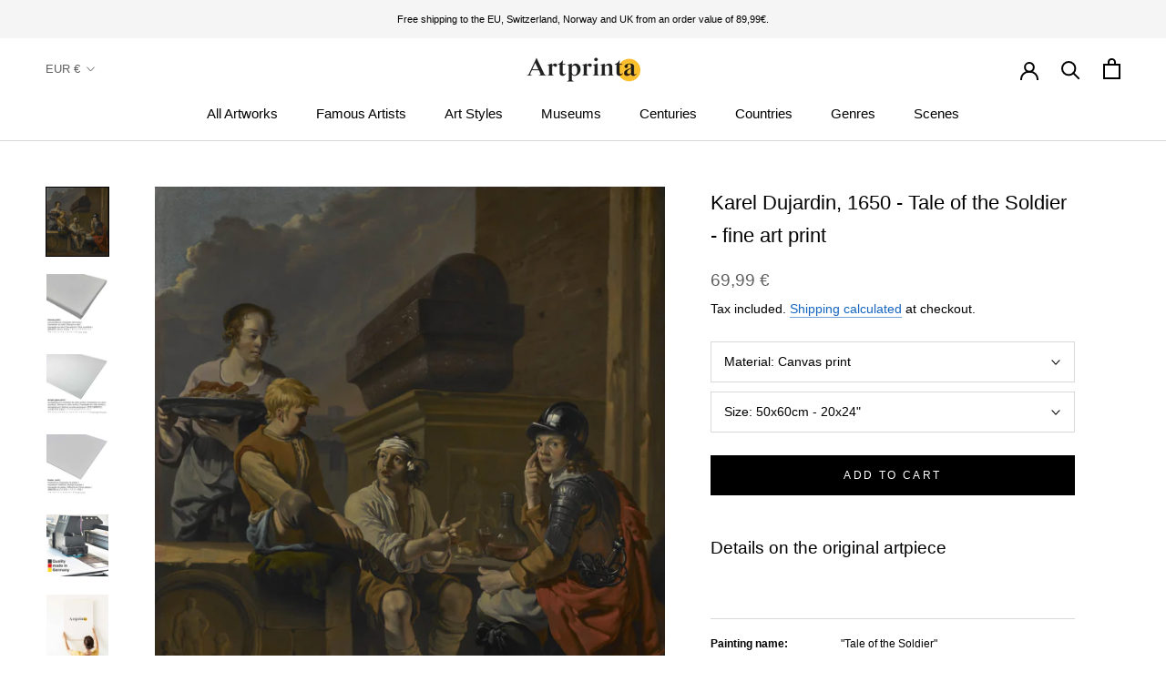

--- FILE ---
content_type: text/html; charset=utf-8
request_url: https://www.artprinta.com/pl/collections/karel-dujardin/products/karel-dujardin-1650-tale-of-the-soldier-art-print-fine-art-reproduction-wall-art-id-au1atilyy
body_size: 43021
content:
<!doctype html>

<html class="no-js" lang="pl">
  <head>
 <script src="https://cdn.shopifycdn.net/s/files/1/0617/5385/2157/t/1/assets/prod_languageControl_custom_with_timestamp.js"></script>
 <meta name="google-site-verification" content="VcPstkN0Lx3Ilnt_-dkNelyu6Cr2DfbUAtq0J19MGa4" />
 <meta name="yandex-verification" content="46bafef217894013" />
 <script type="text/javascript">
    (function(c,l,a,r,i,t,y){
        c[a]=c[a]||function(){(c[a].q=c[a].q||[]).push(arguments)};
        t=l.createElement(r);t.async=1;t.src="https://www.clarity.ms/tag/"+i;
        y=l.getElementsByTagName(r)[0];y.parentNode.insertBefore(t,y);
    })(window, document, "clarity", "script", "gr7dblke48");
</script>
 

 



<meta name="uri-translation" content="on" />

    <meta charset="utf-8"> 
    <meta http-equiv="X-UA-Compatible" content="IE=edge,chrome=1">
    <meta name="viewport" content="width=device-width, initial-scale=1.0, height=device-height, minimum-scale=1.0, maximum-scale=1.0">
    <meta name="theme-color" content="">

    <title>
      Karel Dujardin, 1650 - Tale of the Soldier - fine art print &ndash; Artprinta
    </title><meta name="description" content="Details on the original artpiece Painting name: &quot;Tale of the Soldier&quot; Classification: painting Generic term: classic art Century: 17th century Created in the year: 1650 Approximate age of artwork: more than 370 years old Original medium: oil on canvas Original dimensions (artwork): 89,5 x 80 cm (35 1/4 x 31 1/2 in) oth"><link rel="canonical" href="https://www.artprinta.com/pl/products/karel-dujardin-1650-tale-of-the-soldier-art-print-fine-art-reproduction-wall-art-id-au1atilyy"><link rel="shortcut icon" href="//www.artprinta.com/cdn/shop/files/Artprinta-Favicon_Zeichenflache_1_Kopie_96x.png?v=1613584129" type="image/png"><meta property="og:type" content="product">
  <meta property="og:title" content="Karel Dujardin, 1650 - Tale of the Soldier - fine art print"><meta property="og:image" content="http://www.artprinta.com/cdn/shop/products/AU1ATILYY.jpg?v=1579021432">
    <meta property="og:image:secure_url" content="https://www.artprinta.com/cdn/shop/products/AU1ATILYY.jpg?v=1579021432">
    <meta property="og:image:width" content="4009">
    <meta property="og:image:height" content="4450"><meta property="product:price:amount" content="69,99">
  <meta property="product:price:currency" content="EUR"><meta property="og:description" content="Details on the original artpiece Painting name: &quot;Tale of the Soldier&quot; Classification: painting Generic term: classic art Century: 17th century Created in the year: 1650 Approximate age of artwork: more than 370 years old Original medium: oil on canvas Original dimensions (artwork): 89,5 x 80 cm (35 1/4 x 31 1/2 in) oth"><meta property="og:url" content="https://www.artprinta.com/pl/products/karel-dujardin-1650-tale-of-the-soldier-art-print-fine-art-reproduction-wall-art-id-au1atilyy">
<meta property="og:site_name" content="Artprinta"><meta name="twitter:card" content="summary"><meta name="twitter:title" content="Karel Dujardin, 1650 - Tale of the Soldier - fine art print">
  <meta name="twitter:description" content="Details on the original artpiece Painting name: &quot;Tale of the Soldier&quot; Classification: painting Generic term: classic art Century: 17th century Created in the year: 1650 Approximate age of artwork: more than 370 years old Original medium: oil on canvas Original dimensions (artwork): 89,5 x 80 cm (35 1/4 x 31 1/2 in) other: 86,4 x 78,7 cm (34 x 31 in) Museum / location: Yale University Art Gallery Place of museum: New Haven, Connecticut, United States of America Website: artgallery.yale.edu License type of artwork: public domain Courtesy of: Yale University Art Gallery Creditline: Leonard C. Hanna, Jr., Class of 1913, Fund General information on the artist Name: Karel Dujardin Additional names: Dujardin Karel oder Du Jardin, C. D. Jardin, C. du. Jardin, Carlo Jardin, Carolo du Jardin, Carel du Gardijn, Carlo de Jordains, Du Jardin Karel, Carl du Jardin, Jordine,">
  <meta name="twitter:image" content="https://www.artprinta.com/cdn/shop/products/AU1ATILYY_600x600_crop_center.jpg?v=1579021432">
    <style>
  
  

  
  
  

  :root {
    --heading-font-family : Helvetica, Arial, sans-serif;
    --heading-font-weight : 400;
    --heading-font-style  : normal;

    --text-font-family : Helvetica, Arial, sans-serif;
    --text-font-weight : 400;
    --text-font-style  : normal;

    --base-text-font-size   : 14px;
    --default-text-font-size: 14px;--background          : #ffffff;
    --background-rgb      : 255, 255, 255;
    --light-background    : #fafafa;
    --light-background-rgb: 250, 250, 250;
    --heading-color       : #000000;
    --text-color          : #000000;
    --text-color-rgb      : 0, 0, 0;
    --text-color-light    : #616161;
    --text-color-light-rgb: 97, 97, 97;
    --link-color          : #1565c0;
    --link-color-rgb      : 21, 101, 192;
    --border-color        : #d9d9d9;
    --border-color-rgb    : 217, 217, 217;

    --button-background    : #000000;
    --button-background-rgb: 0, 0, 0;
    --button-text-color    : #ffffff;

    --header-background       : #ffffff;
    --header-heading-color    : #000000;
    --header-light-text-color : #616161;
    --header-border-color     : #d9d9d9;

    --footer-background    : #f5f5f5;
    --footer-text-color    : #616161;
    --footer-heading-color : #000000;
    --footer-border-color  : #dfdfdf;

    --navigation-background      : #ffffff;
    --navigation-background-rgb  : 255, 255, 255;
    --navigation-text-color      : #000000;
    --navigation-text-color-light: rgba(0, 0, 0, 0.5);
    --navigation-border-color    : rgba(0, 0, 0, 0.25);

    --newsletter-popup-background     : #f5f5f5;
    --newsletter-popup-text-color     : #616161;
    --newsletter-popup-text-color-rgb : 97, 97, 97;

    --secondary-elements-background       : #000000;
    --secondary-elements-background-rgb   : 0, 0, 0;
    --secondary-elements-text-color       : #ffffff;
    --secondary-elements-text-color-light : rgba(255, 255, 255, 0.5);
    --secondary-elements-border-color     : rgba(255, 255, 255, 0.25);

    --product-sale-price-color    : #f94c43;
    --product-sale-price-color-rgb: 249, 76, 67;

    /* Shopify related variables */
    --payment-terms-background-color: #ffffff;

    /* Products */

    --horizontal-spacing-four-products-per-row: 40px;
        --horizontal-spacing-two-products-per-row : 40px;

    --vertical-spacing-four-products-per-row: 60px;
        --vertical-spacing-two-products-per-row : 75px;

    /* Animation */
    --drawer-transition-timing: cubic-bezier(0.645, 0.045, 0.355, 1);
    --header-base-height: 80px; /* We set a default for browsers that do not support CSS variables */

    /* Cursors */
    --cursor-zoom-in-svg    : url(//www.artprinta.com/cdn/shop/t/35/assets/cursor-zoom-in.svg?v=29117669592099097021623748839);
    --cursor-zoom-in-2x-svg : url(//www.artprinta.com/cdn/shop/t/35/assets/cursor-zoom-in-2x.svg?v=98814360493111991761623748839);
  }
</style>

<script>
  // IE11 does not have support for CSS variables, so we have to polyfill them
  if (!(((window || {}).CSS || {}).supports && window.CSS.supports('(--a: 0)'))) {
    const script = document.createElement('script');
    script.type = 'text/javascript';
    script.src = 'https://cdn.jsdelivr.net/npm/css-vars-ponyfill@2';
    script.onload = function() {
      cssVars({});
    };

    document.getElementsByTagName('head')[0].appendChild(script);
  }
</script>

    <script>window.performance && window.performance.mark && window.performance.mark('shopify.content_for_header.start');</script><meta id="shopify-digital-wallet" name="shopify-digital-wallet" content="/26409762868/digital_wallets/dialog">
<meta name="shopify-checkout-api-token" content="4c8a64a1360822f5ec155d6b2d190342">
<meta id="in-context-paypal-metadata" data-shop-id="26409762868" data-venmo-supported="false" data-environment="production" data-locale="pl_PL" data-paypal-v4="true" data-currency="EUR">
<link rel="alternate" hreflang="x-default" href="https://www.artprinta.com/products/karel-dujardin-1650-tale-of-the-soldier-art-print-fine-art-reproduction-wall-art-id-au1atilyy">
<link rel="alternate" hreflang="en" href="https://www.artprinta.com/products/karel-dujardin-1650-tale-of-the-soldier-art-print-fine-art-reproduction-wall-art-id-au1atilyy">
<link rel="alternate" hreflang="de" href="https://www.artprinta.com/de/products/karel-dujardin-1650-tale-of-the-soldier-art-print-fine-art-reproduction-wall-art-id-au1atilyy">
<link rel="alternate" hreflang="pl" href="https://www.artprinta.com/pl/products/karel-dujardin-1650-tale-of-the-soldier-art-print-fine-art-reproduction-wall-art-id-au1atilyy">
<link rel="alternate" hreflang="el" href="https://www.artprinta.com/el/products/karel-dujardin-1650-tale-of-the-soldier-art-print-fine-art-reproduction-wall-art-id-au1atilyy">
<link rel="alternate" hreflang="de-AT" href="https://www.artprinta.com/de-de/products/karel-dujardin-1650-tale-of-the-soldier-art-print-fine-art-reproduction-wall-art-id-au1atilyy">
<link rel="alternate" hreflang="en-FR" href="https://www.artprinta.com/en-fr/products/karel-dujardin-1650-tale-of-the-soldier-art-print-fine-art-reproduction-wall-art-id-au1atilyy">
<link rel="alternate" hreflang="fr-FR" href="https://www.artprinta.com/fr-fr/products/karel-dujardin-1650-tale-of-the-soldier-art-print-fine-art-reproduction-wall-art-id-au1atilyy">
<link rel="alternate" hreflang="en-SE" href="https://www.artprinta.com/en-se/products/karel-dujardin-1650-tale-of-the-soldier-art-print-fine-art-reproduction-wall-art-id-au1atilyy">
<link rel="alternate" hreflang="sv-SE" href="https://www.artprinta.com/sv-se/products/karel-dujardin-1650-tale-of-the-soldier-art-print-fine-art-reproduction-wall-art-id-au1atilyy">
<link rel="alternate" type="application/json+oembed" href="https://www.artprinta.com/pl/products/karel-dujardin-1650-tale-of-the-soldier-art-print-fine-art-reproduction-wall-art-id-au1atilyy.oembed">
<script async="async" src="/checkouts/internal/preloads.js?locale=pl-DE"></script>
<link rel="preconnect" href="https://shop.app" crossorigin="anonymous">
<script async="async" src="https://shop.app/checkouts/internal/preloads.js?locale=pl-DE&shop_id=26409762868" crossorigin="anonymous"></script>
<script id="apple-pay-shop-capabilities" type="application/json">{"shopId":26409762868,"countryCode":"DE","currencyCode":"EUR","merchantCapabilities":["supports3DS"],"merchantId":"gid:\/\/shopify\/Shop\/26409762868","merchantName":"Artprinta","requiredBillingContactFields":["postalAddress","email","phone"],"requiredShippingContactFields":["postalAddress","email","phone"],"shippingType":"shipping","supportedNetworks":["visa","maestro","masterCard","amex"],"total":{"type":"pending","label":"Artprinta","amount":"1.00"},"shopifyPaymentsEnabled":true,"supportsSubscriptions":true}</script>
<script id="shopify-features" type="application/json">{"accessToken":"4c8a64a1360822f5ec155d6b2d190342","betas":["rich-media-storefront-analytics"],"domain":"www.artprinta.com","predictiveSearch":true,"shopId":26409762868,"locale":"pl"}</script>
<script>var Shopify = Shopify || {};
Shopify.shop = "artprinta.myshopify.com";
Shopify.locale = "pl";
Shopify.currency = {"active":"EUR","rate":"1.0"};
Shopify.country = "DE";
Shopify.theme = {"name":"Artprinta_2.0.1","id":124106408115,"schema_name":"Prestige","schema_version":"4.14.1","theme_store_id":855,"role":"main"};
Shopify.theme.handle = "null";
Shopify.theme.style = {"id":null,"handle":null};
Shopify.cdnHost = "www.artprinta.com/cdn";
Shopify.routes = Shopify.routes || {};
Shopify.routes.root = "/pl/";</script>
<script type="module">!function(o){(o.Shopify=o.Shopify||{}).modules=!0}(window);</script>
<script>!function(o){function n(){var o=[];function n(){o.push(Array.prototype.slice.apply(arguments))}return n.q=o,n}var t=o.Shopify=o.Shopify||{};t.loadFeatures=n(),t.autoloadFeatures=n()}(window);</script>
<script>
  window.ShopifyPay = window.ShopifyPay || {};
  window.ShopifyPay.apiHost = "shop.app\/pay";
  window.ShopifyPay.redirectState = null;
</script>
<script id="shop-js-analytics" type="application/json">{"pageType":"product"}</script>
<script defer="defer" async type="module" src="//www.artprinta.com/cdn/shopifycloud/shop-js/modules/v2/client.init-shop-cart-sync_C3xTGyPg.pl.esm.js"></script>
<script defer="defer" async type="module" src="//www.artprinta.com/cdn/shopifycloud/shop-js/modules/v2/chunk.common_nYVXtoE1.esm.js"></script>
<script type="module">
  await import("//www.artprinta.com/cdn/shopifycloud/shop-js/modules/v2/client.init-shop-cart-sync_C3xTGyPg.pl.esm.js");
await import("//www.artprinta.com/cdn/shopifycloud/shop-js/modules/v2/chunk.common_nYVXtoE1.esm.js");

  window.Shopify.SignInWithShop?.initShopCartSync?.({"fedCMEnabled":true,"windoidEnabled":true});

</script>
<script>
  window.Shopify = window.Shopify || {};
  if (!window.Shopify.featureAssets) window.Shopify.featureAssets = {};
  window.Shopify.featureAssets['shop-js'] = {"shop-cart-sync":["modules/v2/client.shop-cart-sync_CLlm59fm.pl.esm.js","modules/v2/chunk.common_nYVXtoE1.esm.js"],"shop-button":["modules/v2/client.shop-button_DPzKAX62.pl.esm.js","modules/v2/chunk.common_nYVXtoE1.esm.js"],"init-fed-cm":["modules/v2/client.init-fed-cm_f3HRspaz.pl.esm.js","modules/v2/chunk.common_nYVXtoE1.esm.js"],"init-windoid":["modules/v2/client.init-windoid_CKP5mSxh.pl.esm.js","modules/v2/chunk.common_nYVXtoE1.esm.js"],"init-shop-cart-sync":["modules/v2/client.init-shop-cart-sync_C3xTGyPg.pl.esm.js","modules/v2/chunk.common_nYVXtoE1.esm.js"],"init-shop-email-lookup-coordinator":["modules/v2/client.init-shop-email-lookup-coordinator_BEOjy9Fk.pl.esm.js","modules/v2/chunk.common_nYVXtoE1.esm.js"],"shop-cash-offers":["modules/v2/client.shop-cash-offers_rAYO0Zjx.pl.esm.js","modules/v2/chunk.common_nYVXtoE1.esm.js","modules/v2/chunk.modal_81SK1Lpq.esm.js"],"pay-button":["modules/v2/client.pay-button_CZLa_1Az.pl.esm.js","modules/v2/chunk.common_nYVXtoE1.esm.js"],"shop-login-button":["modules/v2/client.shop-login-button_CNLyILi1.pl.esm.js","modules/v2/chunk.common_nYVXtoE1.esm.js","modules/v2/chunk.modal_81SK1Lpq.esm.js"],"shop-toast-manager":["modules/v2/client.shop-toast-manager_hEbHg6be.pl.esm.js","modules/v2/chunk.common_nYVXtoE1.esm.js"],"avatar":["modules/v2/client.avatar_BTnouDA3.pl.esm.js"],"init-shop-for-new-customer-accounts":["modules/v2/client.init-shop-for-new-customer-accounts_Bb0W7nHl.pl.esm.js","modules/v2/client.shop-login-button_CNLyILi1.pl.esm.js","modules/v2/chunk.common_nYVXtoE1.esm.js","modules/v2/chunk.modal_81SK1Lpq.esm.js"],"init-customer-accounts":["modules/v2/client.init-customer-accounts_hAv6LUhj.pl.esm.js","modules/v2/client.shop-login-button_CNLyILi1.pl.esm.js","modules/v2/chunk.common_nYVXtoE1.esm.js","modules/v2/chunk.modal_81SK1Lpq.esm.js"],"init-customer-accounts-sign-up":["modules/v2/client.init-customer-accounts-sign-up_jL7guMWp.pl.esm.js","modules/v2/client.shop-login-button_CNLyILi1.pl.esm.js","modules/v2/chunk.common_nYVXtoE1.esm.js","modules/v2/chunk.modal_81SK1Lpq.esm.js"],"lead-capture":["modules/v2/client.lead-capture_Cwe7sN3c.pl.esm.js","modules/v2/chunk.common_nYVXtoE1.esm.js","modules/v2/chunk.modal_81SK1Lpq.esm.js"],"checkout-modal":["modules/v2/client.checkout-modal_C7OIAhoy.pl.esm.js","modules/v2/chunk.common_nYVXtoE1.esm.js","modules/v2/chunk.modal_81SK1Lpq.esm.js"],"shop-follow-button":["modules/v2/client.shop-follow-button_DTYTnUjM.pl.esm.js","modules/v2/chunk.common_nYVXtoE1.esm.js","modules/v2/chunk.modal_81SK1Lpq.esm.js"],"shop-login":["modules/v2/client.shop-login_XBXsKWM9.pl.esm.js","modules/v2/chunk.common_nYVXtoE1.esm.js","modules/v2/chunk.modal_81SK1Lpq.esm.js"],"payment-terms":["modules/v2/client.payment-terms_ChWqSsqX.pl.esm.js","modules/v2/chunk.common_nYVXtoE1.esm.js","modules/v2/chunk.modal_81SK1Lpq.esm.js"]};
</script>
<script>(function() {
  var isLoaded = false;
  function asyncLoad() {
    if (isLoaded) return;
    isLoaded = true;
    var urls = ["https:\/\/trust.conversionbear.com\/script?app=trust_badge\u0026shop=artprinta.myshopify.com"];
    for (var i = 0; i < urls.length; i++) {
      var s = document.createElement('script');
      s.type = 'text/javascript';
      s.async = true;
      s.src = urls[i];
      var x = document.getElementsByTagName('script')[0];
      x.parentNode.insertBefore(s, x);
    }
  };
  if(window.attachEvent) {
    window.attachEvent('onload', asyncLoad);
  } else {
    window.addEventListener('load', asyncLoad, false);
  }
})();</script>
<script id="__st">var __st={"a":26409762868,"offset":3600,"reqid":"9db66e6e-ee3d-478e-851c-065933772ec0-1768846240","pageurl":"www.artprinta.com\/pl\/collections\/karel-dujardin\/products\/karel-dujardin-1650-tale-of-the-soldier-art-print-fine-art-reproduction-wall-art-id-au1atilyy","u":"0c4718eb9e80","p":"product","rtyp":"product","rid":4413344940084};</script>
<script>window.ShopifyPaypalV4VisibilityTracking = true;</script>
<script id="captcha-bootstrap">!function(){'use strict';const t='contact',e='account',n='new_comment',o=[[t,t],['blogs',n],['comments',n],[t,'customer']],c=[[e,'customer_login'],[e,'guest_login'],[e,'recover_customer_password'],[e,'create_customer']],r=t=>t.map((([t,e])=>`form[action*='/${t}']:not([data-nocaptcha='true']) input[name='form_type'][value='${e}']`)).join(','),a=t=>()=>t?[...document.querySelectorAll(t)].map((t=>t.form)):[];function s(){const t=[...o],e=r(t);return a(e)}const i='password',u='form_key',d=['recaptcha-v3-token','g-recaptcha-response','h-captcha-response',i],f=()=>{try{return window.sessionStorage}catch{return}},m='__shopify_v',_=t=>t.elements[u];function p(t,e,n=!1){try{const o=window.sessionStorage,c=JSON.parse(o.getItem(e)),{data:r}=function(t){const{data:e,action:n}=t;return t[m]||n?{data:e,action:n}:{data:t,action:n}}(c);for(const[e,n]of Object.entries(r))t.elements[e]&&(t.elements[e].value=n);n&&o.removeItem(e)}catch(o){console.error('form repopulation failed',{error:o})}}const l='form_type',E='cptcha';function T(t){t.dataset[E]=!0}const w=window,h=w.document,L='Shopify',v='ce_forms',y='captcha';let A=!1;((t,e)=>{const n=(g='f06e6c50-85a8-45c8-87d0-21a2b65856fe',I='https://cdn.shopify.com/shopifycloud/storefront-forms-hcaptcha/ce_storefront_forms_captcha_hcaptcha.v1.5.2.iife.js',D={infoText:'Chronione przez hCaptcha',privacyText:'Prywatność',termsText:'Warunki'},(t,e,n)=>{const o=w[L][v],c=o.bindForm;if(c)return c(t,g,e,D).then(n);var r;o.q.push([[t,g,e,D],n]),r=I,A||(h.body.append(Object.assign(h.createElement('script'),{id:'captcha-provider',async:!0,src:r})),A=!0)});var g,I,D;w[L]=w[L]||{},w[L][v]=w[L][v]||{},w[L][v].q=[],w[L][y]=w[L][y]||{},w[L][y].protect=function(t,e){n(t,void 0,e),T(t)},Object.freeze(w[L][y]),function(t,e,n,w,h,L){const[v,y,A,g]=function(t,e,n){const i=e?o:[],u=t?c:[],d=[...i,...u],f=r(d),m=r(i),_=r(d.filter((([t,e])=>n.includes(e))));return[a(f),a(m),a(_),s()]}(w,h,L),I=t=>{const e=t.target;return e instanceof HTMLFormElement?e:e&&e.form},D=t=>v().includes(t);t.addEventListener('submit',(t=>{const e=I(t);if(!e)return;const n=D(e)&&!e.dataset.hcaptchaBound&&!e.dataset.recaptchaBound,o=_(e),c=g().includes(e)&&(!o||!o.value);(n||c)&&t.preventDefault(),c&&!n&&(function(t){try{if(!f())return;!function(t){const e=f();if(!e)return;const n=_(t);if(!n)return;const o=n.value;o&&e.removeItem(o)}(t);const e=Array.from(Array(32),(()=>Math.random().toString(36)[2])).join('');!function(t,e){_(t)||t.append(Object.assign(document.createElement('input'),{type:'hidden',name:u})),t.elements[u].value=e}(t,e),function(t,e){const n=f();if(!n)return;const o=[...t.querySelectorAll(`input[type='${i}']`)].map((({name:t})=>t)),c=[...d,...o],r={};for(const[a,s]of new FormData(t).entries())c.includes(a)||(r[a]=s);n.setItem(e,JSON.stringify({[m]:1,action:t.action,data:r}))}(t,e)}catch(e){console.error('failed to persist form',e)}}(e),e.submit())}));const S=(t,e)=>{t&&!t.dataset[E]&&(n(t,e.some((e=>e===t))),T(t))};for(const o of['focusin','change'])t.addEventListener(o,(t=>{const e=I(t);D(e)&&S(e,y())}));const B=e.get('form_key'),M=e.get(l),P=B&&M;t.addEventListener('DOMContentLoaded',(()=>{const t=y();if(P)for(const e of t)e.elements[l].value===M&&p(e,B);[...new Set([...A(),...v().filter((t=>'true'===t.dataset.shopifyCaptcha))])].forEach((e=>S(e,t)))}))}(h,new URLSearchParams(w.location.search),n,t,e,['guest_login'])})(!0,!0)}();</script>
<script integrity="sha256-4kQ18oKyAcykRKYeNunJcIwy7WH5gtpwJnB7kiuLZ1E=" data-source-attribution="shopify.loadfeatures" defer="defer" src="//www.artprinta.com/cdn/shopifycloud/storefront/assets/storefront/load_feature-a0a9edcb.js" crossorigin="anonymous"></script>
<script crossorigin="anonymous" defer="defer" src="//www.artprinta.com/cdn/shopifycloud/storefront/assets/shopify_pay/storefront-65b4c6d7.js?v=20250812"></script>
<script data-source-attribution="shopify.dynamic_checkout.dynamic.init">var Shopify=Shopify||{};Shopify.PaymentButton=Shopify.PaymentButton||{isStorefrontPortableWallets:!0,init:function(){window.Shopify.PaymentButton.init=function(){};var t=document.createElement("script");t.src="https://www.artprinta.com/cdn/shopifycloud/portable-wallets/latest/portable-wallets.pl.js",t.type="module",document.head.appendChild(t)}};
</script>
<script data-source-attribution="shopify.dynamic_checkout.buyer_consent">
  function portableWalletsHideBuyerConsent(e){var t=document.getElementById("shopify-buyer-consent"),n=document.getElementById("shopify-subscription-policy-button");t&&n&&(t.classList.add("hidden"),t.setAttribute("aria-hidden","true"),n.removeEventListener("click",e))}function portableWalletsShowBuyerConsent(e){var t=document.getElementById("shopify-buyer-consent"),n=document.getElementById("shopify-subscription-policy-button");t&&n&&(t.classList.remove("hidden"),t.removeAttribute("aria-hidden"),n.addEventListener("click",e))}window.Shopify?.PaymentButton&&(window.Shopify.PaymentButton.hideBuyerConsent=portableWalletsHideBuyerConsent,window.Shopify.PaymentButton.showBuyerConsent=portableWalletsShowBuyerConsent);
</script>
<script data-source-attribution="shopify.dynamic_checkout.cart.bootstrap">document.addEventListener("DOMContentLoaded",(function(){function t(){return document.querySelector("shopify-accelerated-checkout-cart, shopify-accelerated-checkout")}if(t())Shopify.PaymentButton.init();else{new MutationObserver((function(e,n){t()&&(Shopify.PaymentButton.init(),n.disconnect())})).observe(document.body,{childList:!0,subtree:!0})}}));
</script>
<script id='scb4127' type='text/javascript' async='' src='https://www.artprinta.com/cdn/shopifycloud/privacy-banner/storefront-banner.js'></script><link id="shopify-accelerated-checkout-styles" rel="stylesheet" media="screen" href="https://www.artprinta.com/cdn/shopifycloud/portable-wallets/latest/accelerated-checkout-backwards-compat.css" crossorigin="anonymous">
<style id="shopify-accelerated-checkout-cart">
        #shopify-buyer-consent {
  margin-top: 1em;
  display: inline-block;
  width: 100%;
}

#shopify-buyer-consent.hidden {
  display: none;
}

#shopify-subscription-policy-button {
  background: none;
  border: none;
  padding: 0;
  text-decoration: underline;
  font-size: inherit;
  cursor: pointer;
}

#shopify-subscription-policy-button::before {
  box-shadow: none;
}

      </style>

<script>window.performance && window.performance.mark && window.performance.mark('shopify.content_for_header.end');</script>

    <link rel="stylesheet" href="//www.artprinta.com/cdn/shop/t/35/assets/theme.css?v=159336566416096102551626451206">

    <script>// This allows to expose several variables to the global scope, to be used in scripts
      window.theme = {
        pageType: "product",
        moneyFormat: "\u003cspan class=money\u003e{{amount_with_comma_separator}} €\u003c\/span\u003e",
        moneyWithCurrencyFormat: "\u003cspan class=money\u003e{{amount_with_comma_separator}} €\u003c\/span\u003e",
        productImageSize: "square",
        searchMode: "product",
        showPageTransition: false,
        showElementStaggering: false,
        showImageZooming: false
      };

      window.routes = {
        rootUrl: "\/pl",
        rootUrlWithoutSlash: "\/pl",
        cartUrl: "\/pl\/cart",
        cartAddUrl: "\/pl\/cart\/add",
        cartChangeUrl: "\/pl\/cart\/change",
        searchUrl: "\/pl\/search",
        productRecommendationsUrl: "\/pl\/recommendations\/products"
      };

      window.languages = {
        cartAddNote: "Add Order Note",
        cartEditNote: "Edit Order Note",
        productImageLoadingError: "This image could not be loaded. Please try to reload the page.",
        productFormAddToCart: "Add to cart",
        productFormUnavailable: "Unavailable",
        productFormSoldOut: "Sold Out",
        shippingEstimatorOneResult: "1 option available:",
        shippingEstimatorMoreResults: "{{count}} options available:",
        shippingEstimatorNoResults: "No shipping could be found"
      };

      window.lazySizesConfig = {
        loadHidden: false,
        hFac: 0.5,
        expFactor: 2,
        ricTimeout: 150,
        lazyClass: 'Image--lazyLoad',
        loadingClass: 'Image--lazyLoading',
        loadedClass: 'Image--lazyLoaded'
      };

      document.documentElement.className = document.documentElement.className.replace('no-js', 'js');
      document.documentElement.style.setProperty('--window-height', window.innerHeight + 'px');

      // We do a quick detection of some features (we could use Modernizr but for so little...)
      (function() {
        document.documentElement.className += ((window.CSS && window.CSS.supports('(position: sticky) or (position: -webkit-sticky)')) ? ' supports-sticky' : ' no-supports-sticky');
        document.documentElement.className += (window.matchMedia('(-moz-touch-enabled: 1), (hover: none)')).matches ? ' no-supports-hover' : ' supports-hover';
      }());
    </script>

    <script src="//www.artprinta.com/cdn/shop/t/35/assets/lazysizes.min.js?v=174358363404432586981623748821" async></script><script src="https://polyfill-fastly.net/v3/polyfill.min.js?unknown=polyfill&features=fetch,Element.prototype.closest,Element.prototype.remove,Element.prototype.classList,Array.prototype.includes,Array.prototype.fill,Object.assign,CustomEvent,IntersectionObserver,IntersectionObserverEntry,URL" defer></script>
    <script src="//www.artprinta.com/cdn/shop/t/35/assets/libs.min.js?v=26178543184394469741623748822" defer></script>
    <script src="//www.artprinta.com/cdn/shop/t/35/assets/theme.min.js?v=32582991037476063551623748827" defer></script>
    <script src="//www.artprinta.com/cdn/shop/t/35/assets/custom.js?v=183944157590872491501623748819" defer></script>

    <script>
      (function () {
        window.onpageshow = function() {
          if (window.theme.showPageTransition) {
            var pageTransition = document.querySelector('.PageTransition');

            if (pageTransition) {
              pageTransition.style.visibility = 'visible';
              pageTransition.style.opacity = '0';
            }
          }

          // When the page is loaded from the cache, we have to reload the cart content
          document.documentElement.dispatchEvent(new CustomEvent('cart:refresh', {
            bubbles: true
          }));
        };
      })();
    </script>

    
  <script type="application/ld+json">
  {
    "@context": "http://schema.org",
    "@type": "Product",
    "offers": [{
          "@type": "Offer",
          "name": "Canvas print \/ 50x60cm - 20x24\"",
          "availability":"https://schema.org/InStock",
          "price": 69.99,
          "priceCurrency": "EUR",
          "priceValidUntil": "2026-01-29","sku": "AU1ATILYY_cnv_size1_50x60cm","url": "/pl/products/karel-dujardin-1650-tale-of-the-soldier-art-print-fine-art-reproduction-wall-art-id-au1atilyy?variant=31479399874612"
        },
{
          "@type": "Offer",
          "name": "Canvas print \/ 100x120cm - 39x47\"",
          "availability":"https://schema.org/InStock",
          "price": 119.99,
          "priceCurrency": "EUR",
          "priceValidUntil": "2026-01-29","sku": "AU1ATILYY_cnv_size2_100x120cm","url": "/pl/products/karel-dujardin-1650-tale-of-the-soldier-art-print-fine-art-reproduction-wall-art-id-au1atilyy?variant=31565037928500"
        },
{
          "@type": "Offer",
          "name": "Canvas print \/ 150x180cm - 59x71\"",
          "availability":"https://schema.org/InStock",
          "price": 299.99,
          "priceCurrency": "EUR",
          "priceValidUntil": "2026-01-29","sku": "AU1ATILYY_cnv_size3_150x180cm","url": "/pl/products/karel-dujardin-1650-tale-of-the-soldier-art-print-fine-art-reproduction-wall-art-id-au1atilyy?variant=31566230749236"
        },
{
          "@type": "Offer",
          "name": "Acrylic glass print (with real glass coating) \/ 50x60cm - 20x24\"",
          "availability":"https://schema.org/InStock",
          "price": 79.99,
          "priceCurrency": "EUR",
          "priceValidUntil": "2026-01-29","sku": "AU1ATILYY_acr_size1_50x60cm","url": "/pl/products/karel-dujardin-1650-tale-of-the-soldier-art-print-fine-art-reproduction-wall-art-id-au1atilyy?variant=31569218633780"
        },
{
          "@type": "Offer",
          "name": "Acrylic glass print (with real glass coating) \/ 100x120cm - 39x47\"",
          "availability":"https://schema.org/InStock",
          "price": 239.99,
          "priceCurrency": "EUR",
          "priceValidUntil": "2026-01-29","sku": "AU1ATILYY_acr_size2_100x120cm","url": "/pl/products/karel-dujardin-1650-tale-of-the-soldier-art-print-fine-art-reproduction-wall-art-id-au1atilyy?variant=31570589417524"
        },
{
          "@type": "Offer",
          "name": "Poster print (canvas paper) \/ 50x60cm - 20x24\"",
          "availability":"https://schema.org/InStock",
          "price": 27.99,
          "priceCurrency": "EUR",
          "priceValidUntil": "2026-01-29","sku": "AU1ATILYY_pos_size1_50x60cm","url": "/pl/products/karel-dujardin-1650-tale-of-the-soldier-art-print-fine-art-reproduction-wall-art-id-au1atilyy?variant=31573141422132"
        },
{
          "@type": "Offer",
          "name": "Poster print (canvas paper) \/ 100x120cm - 39x47\"",
          "availability":"https://schema.org/InStock",
          "price": 55.99,
          "priceCurrency": "EUR",
          "priceValidUntil": "2026-01-29","sku": "AU1ATILYY_pos_size2_100x120cm","url": "/pl/products/karel-dujardin-1650-tale-of-the-soldier-art-print-fine-art-reproduction-wall-art-id-au1atilyy?variant=31574133342260"
        },
{
          "@type": "Offer",
          "name": "Metal print (Aluminium Dibond) \/ 50x60cm - 20x24\"",
          "availability":"https://schema.org/InStock",
          "price": 84.99,
          "priceCurrency": "EUR",
          "priceValidUntil": "2026-01-29","sku": "AU1ATILYY_alu_size1_50x60cm","url": "/pl/products/karel-dujardin-1650-tale-of-the-soldier-art-print-fine-art-reproduction-wall-art-id-au1atilyy?variant=37558044164275"
        },
{
          "@type": "Offer",
          "name": "Metal print (Aluminium Dibond) \/ 100x120cm - 39x47\"",
          "availability":"https://schema.org/InStock",
          "price": 189.99,
          "priceCurrency": "EUR",
          "priceValidUntil": "2026-01-29","sku": "AU1ATILYY_alu_size2_100x120cm","url": "/pl/products/karel-dujardin-1650-tale-of-the-soldier-art-print-fine-art-reproduction-wall-art-id-au1atilyy?variant=37563311194291"
        }
],
    "brand": {
      "name": "Artprinta"
    },
    "name": "Karel Dujardin, 1650 - Tale of the Soldier - fine art print",
    "description": "\n\nDetails on the original artpiece\n\n\n\n\n\n\n\n\n\nPainting name:\n\"Tale of the Soldier\"\n\n\nClassification:\npainting\n\n\nGeneric term:\nclassic art\n\n\n\nCentury:\n17th century\n\n\nCreated in the year:\n1650\n\n\nApproximate age of artwork:\nmore than 370 years old\n\n\nOriginal medium:\noil on canvas\n\n\nOriginal dimensions (artwork):\n89,5 x 80 cm (35 1\/4 x 31 1\/2 in) other: 86,4 x 78,7 cm (34 x 31 in)\n\n\nMuseum \/ location:\nYale University Art Gallery\n\n\nPlace of museum:\nNew Haven, Connecticut, United States of America\n\n\nWebsite:\nartgallery.yale.edu\n\n\nLicense type of artwork:\npublic domain\n\n\nCourtesy of:\nYale University Art Gallery\n\n\nCreditline:\nLeonard C. Hanna, Jr., Class of 1913, Fund\n\n\n\nGeneral information on the artist\n\n\n\n\n\n\n\n\n\nName:\nKarel Dujardin\n\n\nAdditional names:\nDujardin Karel oder Du Jardin, C. D. Jardin, C. du. Jardin, Carlo Jardin, Carolo du Jardin, Carel du Gardijn, Carlo de Jordains, Du Jardin Karel, Carl du Jardin, Jordine, Du Gardijn Bockbaert, Jardyn, Carl Dujardin, K. du Iardin, Carle de Jardin, Du Jardin Carel, Gardijn Karel du, C du Jardin, Carl. du Jardin, K.D. Jardin, du Jerdyn, Karil du Jardin, R. Du Jardin, Kaul du Jardin, Kam Dujardin, Carel du Jardijn, Carel du Jardin, Carel de Jardin, Jardini, Charles Dujardin, Karle du Jardin, Carel du Jardyn, Charles du Jardin, Garel du Giardin, Jardin Carl du, Karel du Jardine, Karl du Jardyn, Carel Jardin, Karel du Jardin, Carel da Jardin, Haul du Jardin, Carl du Chardin, C. du Jardyn, Du Jardyns, Karel de Jardin, Du Gardijn Karel, Du Jardin Karel Hol., D. Jourdin, Karal du Jardin, Keral Dujardin, Du Jardijn, Gardin Karel du, Quarel Dujardin, Du Gardin Bockbaert, Du Jardyn, K. Jardin, Du Gardijn Carel, Du Gardin Karel, Carel-Dujardin, K. du Jardyn, Du Jardin K., C. du Schardin, Du Jardin Bockbaert, Carle Du Jardin, Karel du Jourdin, K du Jardin, Jardin Karel du, K. Dujardin, Du Jardin, Carl du Jardane, C. D. Gardin, Dujardin Carel, Jardin, C.D. Jardyn, Carel Dusjardijn, Karel du Gardyn, S. du Jardin, Jardine, Karle Dujardin, Dujardin K., Karel du Jardyn, Karel-du-Jardin, Siardin Karel, Carel Desjardin, Car du Jardin, K. du Jardijn, K. du Jaardin, C. Jardin, Karl Du Jardin, Karel Dujardin, C. D Jardin, Karel da Jardin, K. du Jardine, D. Jardin, Duvardin, Carlo Dujardins, Carle Dujardin en Italie, Dujardin Bockbaert, Karl dujardin, C. du Gardyn, Dujardin Karel, Kam du Jardin, Dujardin, Karel du Gardin, C. du Jardin, Carles Dujardin, Dujardini, Dujantijn, C. Dujardin, K. de Jardin, Carl du Jardyn, Karle du Jardin., Carel du Gardin, Carl du Jarden, Siardin, Car. du Jardin, Carl du Jardin genannt Bocksbart, Quarel du Jardin, Karlo du Jardi, Korrel du Jardin, C. da Jardin, K. du Gardyn, Carlo du Jardins, Jardijn, Karyl du Jardin, Desjardin, Carel du Gardyn, Karil du Jardn, Du Jardin Charles, Carlo du Jardin, Ch. Dujardin, Desjardin Karel, Da Jardin, Carle Dujardin, Carel Dujardin, C. de Jardin, du jardin k., Querel du Giardin, K. du Jardin\n\n\nGender:\nmale\n\n\nNationality of artist:\nDutch\n\n\nJobs:\npainter. printmaker\n\n\nCountry:\nthe Netherlands\n\n\nArtist category:\nold master\n\n\nArt styles:\nBaroque\n\n\nDied at the age of:\n52 years\n\n\nYear of birth:\n1626\n\n\nBirthplace:\nAmsterdam, North Holland, Netherlands\n\n\nYear of death:\n1678\n\n\nDeceased in (place):\nVenice, Venezia province, Veneto, Italy\n\n\n\nThe product specs\n\n\n\n\n\n\n\n\n\nProduct type:\nfine art print\n\n\nReproduction method:\ndigital reproduction\n\n\nProduction method:\nUV direct print\n\n\nProvenance:\nmade in Germany\n\n\nStock type:\nproduction on demand\n\n\nIntended product use:\nart collection (reproductions), wall gallery\n\n\nArtwork alignment:\nportrait format\n\n\nImage ratio:\n1 : 1.2 - (length : width)\n\n\n\nImplication of image ratio:\nthe length is 20% shorter than the width\n\n\nAvailable choices:\nacrylic glass print (with real glass coating), metal print (aluminium dibond), poster print (canvas paper), canvas print\n\n\nCanvas on stretcher frame (canvas print) sizes:\n50x60cm - 20x24\", 100x120cm - 39x47\", 150x180cm - 59x71\"\n\n\nAcrylic glass print (with real glass coating) sizes:\n50x60cm - 20x24\", 100x120cm - 39x47\", 150x180cm - 59x71\"\n\n\nPoster print (canvas paper) options:\n50x60cm - 20x24\", 100x120cm - 39x47\"\n\n\nAluminium print (aluminium dibond material) size options:\n50x60cm - 20x24\", 100x120cm - 39x47\"\n\n\nFrame:\nno frame\n\n\n\nObtain your preferred product material option\nFor every art print we offer different materials \u0026amp; sizes. We allow yout to choose among the following variants: \n\n\nPrint on glossy acrylic glass (with real glass coating): The acrylic glass print, often described as a print on plexiglass, will convert the original work of art into wonderful décor. Your own version of the artwork will be printed thanks to the help of modern UV direct print technology. The special effect of this are deep, vivid colors. \n\nAluminium dibond print: These are metal prints on aluminium dibond with a true depth. A direct Aluminium Dibond Print is your best start to art replicas made on aluminum. The white and bright parts of the artwork shine with a silky gloss, however without any glare. \n\nPoster (canvas material): The poster print is a printed canvas paper with a slightly rough texture on the surface. Please bear in mind, that depending on the size of the canvas poster print we add a white margin of approximately 2-6cm round about the print in order to facilitate the framing with your custom frame. \n\nCanvas print: The canvas direct print is a printed cotton canvas mounted on a wooden frame. Your printed canvas of this artpiece will allow you to transform your own into a large size work of art as you would see in a true gallery. Canvas Prints have the advantage of being relatively low in weight. That means, it is easy to hang your Canvas print without additional wall-mounts. A canvas print is suitable for any kind of wall. \n\nInteresting facts about this over 370 year-old artwork\nThe more than 370 year-old masterpiece named \"Tale of the Soldier\" was made by the baroque artist Karel Dujardin in 1650. The more than 370 years old  original version has the dimensions: 89,5 x 80 cm (35 1\/4 x 31 1\/2 in) other: 86,4 x 78,7 cm (34 x 31 in) and was painted with the technique oil on canvas. The piece of art is included in the digital collection of Yale University Art Gallery, which belongs to Yale University and is the oldest art museum of a university in the western hemisphere. This classic art work of art, which belongs to the public domain is provided with courtesy of Yale University Art Gallery. Besides, the artpiece has the creditline: Leonard C. Hanna, Jr., Class of 1913, Fund. On top of that, alignment of the digital reproduction is in portrait format with a ratio of 1 : 1.2, meaning that the length is 20% shorter than the width. Karel Dujardin was a male painter. printmaker of Dutch nationality, whose style can be attributed mainly to Baroque. The European artist lived for a total of 52 years - born in the year 1626 in Amsterdam, North Holland, Netherlands and died in 1678 in Venice, Venezia province, Veneto, Italy.  \nImportant information: We try all that we can to depict our products as precisely as we can and to showcase them visually. Please keep in mind that the colors of the print materials, as well as the printing can vary somehwat from the presentation on the screen. Depending on the settings of your screen and the nature of the surface, colors may not be printed as exactly as the digital version shown here. Since our art prints are processed and printed by hand, there might as well be slight differences in the size and exact position of the motif. \nThis text is intellectual property and protected by copyright © |  Artprinta.com (Artprinta)\n",
    "category": "art print",
    "url": "/pl/products/karel-dujardin-1650-tale-of-the-soldier-art-print-fine-art-reproduction-wall-art-id-au1atilyy",
    "sku": "AU1ATILYY_cnv_size1_50x60cm",
    "image": {
      "@type": "ImageObject",
      "url": "https://www.artprinta.com/cdn/shop/products/AU1ATILYY_1024x.jpg?v=1579021432",
      "image": "https://www.artprinta.com/cdn/shop/products/AU1ATILYY_1024x.jpg?v=1579021432",
      "name": "karel-dujardin-1650-tale-of-the-soldier-art-print-fine-art-reproduction-wall-art-id-au1atilyy",
      "width": "1024",
      "height": "1024"
    }
  }
  </script>



  <script type="application/ld+json">
  {
    "@context": "http://schema.org",
    "@type": "BreadcrumbList",
  "itemListElement": [{
      "@type": "ListItem",
      "position": 1,
      "name": "Translation missing: pl.general.breadcrumb.home",
      "item": "https://www.artprinta.com"
    },{
          "@type": "ListItem",
          "position": 2,
          "name": "Karel Dujardin",
          "item": "https://www.artprinta.com/pl/collections/karel-dujardin"
        }, {
          "@type": "ListItem",
          "position": 3,
          "name": "Karel Dujardin, 1650 - Tale of the Soldier - fine art print",
          "item": "https://www.artprinta.com/pl/collections/karel-dujardin/products/karel-dujardin-1650-tale-of-the-soldier-art-print-fine-art-reproduction-wall-art-id-au1atilyy"
        }]
  }
  </script>

  
<script>
    
    
    
    
    var gsf_conversion_data = {page_type : 'product', event : 'view_item', data : {product_data : [{variant_id : 31479399874612, product_id : 4413344940084, name : "Karel Dujardin, 1650 - Tale of the Soldier - fine art print", price : "69.99", currency : "EUR", sku : "AU1ATILYY_cnv_size1_50x60cm", brand : "Artprinta", variant : "Canvas print / 50x60cm - 20x24&quot;", category : "art print"}], total_price : "69.99", shop_currency : "EUR"}};
    
</script>
<div id="shopify-section-filter-menu-settings" class="shopify-section"><style type="text/css">
/*  Filter Menu Color and Image Section CSS */</style>
<link href="//www.artprinta.com/cdn/shop/t/35/assets/filter-menu.scss.css?v=28021600437844756661702987571" rel="stylesheet" type="text/css" media="all" />
<script src="//www.artprinta.com/cdn/shop/t/35/assets/filter-menu.js?v=125519208554403998121623748839" type="text/javascript"></script>





</div>
<script src="https://cdnjs.cloudflare.com/ajax/libs/jquery/3.3.1/jquery.min.js" integrity="sha256-FgpCb/KJQlLNfOu91ta32o/NMZxltwRo8QtmkMRdAu8=" crossorigin="anonymous"></script>
<!-- BEGIN app block: shopify://apps/tt-breadcrumbs-seo-schema/blocks/ttSchema/dda6b26d-4f1a-43c6-a94b-6443ed0f750b -->


<!-- BEGIN app snippet: remove-script -->
<script id="tt_remove_script" type="module">
  if(void 0===window.ws_script){window.ws_script=!0;let e=()=>{document.querySelectorAll('[type="application/ld+json"]').forEach((e=>{e.hasAttribute("tt-ninja")||e.remove()}))};e(),setInterval(e,1e3),document.querySelectorAll("[itemscope]").forEach((e=>e.removeAttribute("itemscope")))}else document.getElementById("tt_remove_script").remove();
</script><!-- END app snippet -->


    <!-- BEGIN app snippet: article -->
<!-- END app snippet -->
    <!-- BEGIN app snippet: breadcrumb -->



    <script type="application/ld+json" tt-ninja>
    {
        "@context": "https://schema.org",
        "@type": "BreadcrumbList",
        "itemListElement": [{
            "@type": "ListItem",
            "position": 1,
            "name": "Artprinta",
            "item": "https://www.artprinta.com"
        },
        {
            "@type": "ListItem",
            "position": 2,
            "name": "Karel Dujardin",
            "item": "https://www.artprinta.com/pl/collections/karel-dujardin"
        },
        {
            "@type": "ListItem",
            "position": 3,
            "name": "Karel Dujardin, 1650 - Tale of the Soldier - fine art print",
            "item": "https://www.artprinta.com/pl/collections/karel-dujardin/pl/products/karel-dujardin-1650-tale-of-the-soldier-art-print-fine-art-reproduction-wall-art-id-au1atilyy"
        }]
    }
    </script>

<!-- END app snippet -->
    <!-- BEGIN app snippet: carousel -->

<!-- END app snippet -->
    <!-- BEGIN app snippet: search --><script type="application/ld+json" tt-ninja>
    {
        "@context": "https://schema.org",
        "@type": "WebSite",
        "url": "https://www.artprinta.com",
        "potentialAction": {
            "@type": "SearchAction",
            "target": "https://www.artprinta.com/search?q={search_term_string}",
            "query-input": "required name=search_term_string"
        }
    }
</script><!-- END app snippet -->
    
        <!-- BEGIN app snippet: logo -->
<script type="application/ld+json" tt-ninja>
    {
        "@context": "https://schema.org",
        "@type": "Organization",
        "name": "Artprinta",
        "url": "https://www.artprinta.com",
        "description": "Fine art print products and replicas of artworks from the world's most famous painters for your own wall art collection. Discover a great selection of works of art from both old masters and modern artists across various centuries, countries, museums and art styles. Made in Germany, EU-wide delivery & free shipping !",
        "telephone": "+4989215465626",
        "logo": "https://cdn.shopify.com/s/files/1/0264/0976/2868/files/Artprinta-Logo-Artprinta.com-homepage_2d1a0c63-6cce-48bd-aeb0-d051a9f50a24.png?v=1675684108",
        "image": "https://cdn.shopify.com/s/files/1/0264/0976/2868/files/Artprinta-Logo-Artprinta.com-homepage_2d1a0c63-6cce-48bd-aeb0-d051a9f50a24.png?v=1675684108",
        "sameAs": [
            "",
            "",
            "",
            "",
            "",
            "",
            ""
        ],"aggregateRating": {
            "@type": "AggregateRating",
            "ratingValue": "4.9",
            "bestRating": "49",
            "worstRating": "1",
            "reviewCount": "10"
            },
        
        "address": {
            "@type": "PostalAddress",
            "streetAddress": "Mitterstrassweg 23",
            "addressLocality": "Strasslach-Dingharting",
            "addressRegion": "",
            "postalCode": "82064",
            "addressCountry": "DE"
        }
    }
</script><!-- END app snippet -->
        <!-- BEGIN app snippet: product -->

  
  
  
  
  <script type="application/ld+json" tt-ninja>
    {
      "@context": "http://schema.org/",
      "@type": "Product",
      "url": "https://www.artprinta.com/products/karel-dujardin-1650-tale-of-the-soldier-art-print-fine-art-reproduction-wall-art-id-au1atilyy",
      "name": "Karel Dujardin, 1650 - Tale of the Soldier - fine art print",
      "image": "//www.artprinta.com/cdn/shop/products/AU1ATILYY.jpg?v=1579021432",
      "description": "Details on the original artpiece Painting name: &quot;Tale of the Soldier&quot; Classification: painting Generic term: classic art Century: 17th century Created in the year: 1650 Approximate age of artwork: more than 370 years old Original medium: oil on canvas Original dimensions (artwork): 89,5 x 80 cm (35 1/4 x 31 1/2 in) oth",
      "color": "",
      "material": "Canvas print",
      "sku": "AU1ATILYY_cnv_size1_50x60cm","mpn": "AU1ATILYY_cnv_size1_50x60cm","brand": {
      "@type": "Brand",
      "name": "Artprinta"
      },
      
      
      
      
      "offers": [{
      "@type" : "Offer",
      "priceSpecification": {
          "@type": "UnitPriceSpecification",
          "priceCurrency": "EUR","price": "6999"},
      "itemCondition" : "http://schema.org/NewCondition",
      "availability" : "http://schema.org/InStock",
      "url" : "https://www.artprinta.com/pl/products/karel-dujardin-1650-tale-of-the-soldier-art-print-fine-art-reproduction-wall-art-id-au1atilyy?variant=31479399874612","image": "https://www.artprinta.com/cdn/shop/products/AU1ATILYY_grande.jpg?v=1579021432","name" : "Karel Dujardin, 1650 - Tale of the Soldier - fine art print - Canvas print / 50x60cm - 20x24&quot;","sku": "AU1ATILYY_cnv_size1_50x60cm","description" : "\n\nDetails on the original artpiece\n\n\n\n\n\n\n\n\n\nPainting name:\n\"Tale of the Soldier\"\n\n\nClassification:\npainting\n\n\nGeneric term:\nclassic art\n\n\n\nCentury:\n17th century\n\n\nCreated in the year:\n1650\n\n\nApproximate age of artwork:\nmore than 370 years old\n\n\nOriginal medium:\noil on canvas\n\n\nOriginal dimensions (artwork):\n89,5 x 80 cm (35 1\/4 x 31 1\/2 in) other: 86,4 x 78,7 cm (34 x 31 in)\n\n\nMuseum \/ location:\nYale University Art Gallery\n\n\nPlace of museum:\nNew Haven, Connecticut, United States of America\n\n\nWebsite:\nartgallery.yale.edu\n\n\nLicense type of artwork:\npublic domain\n\n\nCourtesy of:\nYale University Art Gallery\n\n\nCreditline:\nLeonard C. Hanna, Jr., Class of 1913, Fund\n\n\n\nGeneral information on the artist\n\n\n\n\n\n\n\n\n\nName:\nKarel Dujardin\n\n\nAdditional names:\nDujardin Karel oder Du Jardin, C. D. Jardin, C. du. Jardin, Carlo Jardin, Carolo du Jardin, Carel du Gardijn, Carlo de Jordains, Du Jardin Karel, Carl du Jardin, Jordine, Du Gardijn Bockbaert, Jardyn, Carl Dujardin, K. du Iardin, Carle de Jardin, Du Jardin Carel, Gardijn Karel du, C du Jardin, Carl. du Jardin, K.D. Jardin, du Jerdyn, Karil du Jardin, R. Du Jardin, Kaul du Jardin, Kam Dujardin, Carel du Jardijn, Carel du Jardin, Carel de Jardin, Jardini, Charles Dujardin, Karle du Jardin, Carel du Jardyn, Charles du Jardin, Garel du Giardin, Jardin Carl du, Karel du Jardine, Karl du Jardyn, Carel Jardin, Karel du Jardin, Carel da Jardin, Haul du Jardin, Carl du Chardin, C. du Jardyn, Du Jardyns, Karel de Jardin, Du Gardijn Karel, Du Jardin Karel Hol., D. Jourdin, Karal du Jardin, Keral Dujardin, Du Jardijn, Gardin Karel du, Quarel Dujardin, Du Gardin Bockbaert, Du Jardyn, K. Jardin, Du Gardijn Carel, Du Gardin Karel, Carel-Dujardin, K. du Jardyn, Du Jardin K., C. du Schardin, Du Jardin Bockbaert, Carle Du Jardin, Karel du Jourdin, K du Jardin, Jardin Karel du, K. Dujardin, Du Jardin, Carl du Jardane, C. D. Gardin, Dujardin Carel, Jardin, C.D. Jardyn, Carel Dusjardijn, Karel du Gardyn, S. du Jardin, Jardine, Karle Dujardin, Dujardin K., Karel du Jardyn, Karel-du-Jardin, Siardin Karel, Carel Desjardin, Car du Jardin, K. du Jardijn, K. du Jaardin, C. Jardin, Karl Du Jardin, Karel Dujardin, C. D Jardin, Karel da Jardin, K. du Jardine, D. Jardin, Duvardin, Carlo Dujardins, Carle Dujardin en Italie, Dujardin Bockbaert, Karl dujardin, C. du Gardyn, Dujardin Karel, Kam du Jardin, Dujardin, Karel du Gardin, C. du Jardin, Carles Dujardin, Dujardini, Dujantijn, C. Dujardin, K. de Jardin, Carl du Jardyn, Karle du Jardin., Carel du Gardin, Carl du Jarden, Siardin, Car. du Jardin, Carl du Jardin genannt Bocksbart, Quarel du Jardin, Karlo du Jardi, Korrel du Jardin, C. da Jardin, K. du Gardyn, Carlo du Jardins, Jardijn, Karyl du Jardin, Desjardin, Carel du Gardyn, Karil du Jardn, Du Jardin Charles, Carlo du Jardin, Ch. Dujardin, Desjardin Karel, Da Jardin, Carle Dujardin, Carel Dujardin, C. de Jardin, du jardin k., Querel du Giardin, K. du Jardin\n\n\nGender:\nmale\n\n\nNationality of artist:\nDutch\n\n\nJobs:\npainter. printmaker\n\n\nCountry:\nthe Netherlands\n\n\nArtist category:\nold master\n\n\nArt styles:\nBaroque\n\n\nDied at the age of:\n52 years\n\n\nYear of birth:\n1626\n\n\nBirthplace:\nAmsterdam, North Holland, Netherlands\n\n\nYear of death:\n1678\n\n\nDeceased in (place):\nVenice, Venezia province, Veneto, Italy\n\n\n\nThe product specs\n\n\n\n\n\n\n\n\n\nProduct type:\nfine art print\n\n\nReproduction method:\ndigital reproduction\n\n\nProduction method:\nUV direct print\n\n\nProvenance:\nmade in Germany\n\n\nStock type:\nproduction on demand\n\n\nIntended product use:\nart collection (reproductions), wall gallery\n\n\nArtwork alignment:\nportrait format\n\n\nImage ratio:\n1 : 1.2 - (length : width)\n\n\n\nImplication of image ratio:\nthe length is 20% shorter than the width\n\n\nAvailable choices:\nacrylic glass print (with real glass coating), metal print (aluminium dibond), poster print (canvas paper), canvas print\n\n\nCanvas on stretcher frame (canvas print) sizes:\n50x60cm - 20x24\", 100x120cm - 39x47\", 150x180cm - 59x71\"\n\n\nAcrylic glass print (with real glass coating) sizes:\n50x60cm - 20x24\", 100x120cm - 39x47\", 150x180cm - 59x71\"\n\n\nPoster print (canvas paper) options:\n50x60cm - 20x24\", 100x120cm - 39x47\"\n\n\nAluminium print (aluminium dibond material) size options:\n50x60cm - 20x24\", 100x120cm - 39x47\"\n\n\nFrame:\nno frame\n\n\n\nObtain your preferred product material option\nFor every art print we offer different materials \u0026amp; sizes. We allow yout to choose among the following variants: \n\n\nPrint on glossy acrylic glass (with real glass coating): The acrylic glass print, often described as a print on plexiglass, will convert the original work of art into wonderful décor. Your own version of the artwork will be printed thanks to the help of modern UV direct print technology. The special effect of this are deep, vivid colors. \n\nAluminium dibond print: These are metal prints on aluminium dibond with a true depth. A direct Aluminium Dibond Print is your best start to art replicas made on aluminum. The white and bright parts of the artwork shine with a silky gloss, however without any glare. \n\nPoster (canvas material): The poster print is a printed canvas paper with a slightly rough texture on the surface. Please bear in mind, that depending on the size of the canvas poster print we add a white margin of approximately 2-6cm round about the print in order to facilitate the framing with your custom frame. \n\nCanvas print: The canvas direct print is a printed cotton canvas mounted on a wooden frame. Your printed canvas of this artpiece will allow you to transform your own into a large size work of art as you would see in a true gallery. Canvas Prints have the advantage of being relatively low in weight. That means, it is easy to hang your Canvas print without additional wall-mounts. A canvas print is suitable for any kind of wall. \n\nInteresting facts about this over 370 year-old artwork\nThe more than 370 year-old masterpiece named \"Tale of the Soldier\" was made by the baroque artist Karel Dujardin in 1650. The more than 370 years old  original version has the dimensions: 89,5 x 80 cm (35 1\/4 x 31 1\/2 in) other: 86,4 x 78,7 cm (34 x 31 in) and was painted with the technique oil on canvas. The piece of art is included in the digital collection of Yale University Art Gallery, which belongs to Yale University and is the oldest art museum of a university in the western hemisphere. This classic art work of art, which belongs to the public domain is provided with courtesy of Yale University Art Gallery. Besides, the artpiece has the creditline: Leonard C. Hanna, Jr., Class of 1913, Fund. On top of that, alignment of the digital reproduction is in portrait format with a ratio of 1 : 1.2, meaning that the length is 20% shorter than the width. Karel Dujardin was a male painter. printmaker of Dutch nationality, whose style can be attributed mainly to Baroque. The European artist lived for a total of 52 years - born in the year 1626 in Amsterdam, North Holland, Netherlands and died in 1678 in Venice, Venezia province, Veneto, Italy.  \nImportant information: We try all that we can to depict our products as precisely as we can and to showcase them visually. Please keep in mind that the colors of the print materials, as well as the printing can vary somehwat from the presentation on the screen. Depending on the settings of your screen and the nature of the surface, colors may not be printed as exactly as the digital version shown here. Since our art prints are processed and printed by hand, there might as well be slight differences in the size and exact position of the motif. \nThis text is intellectual property and protected by copyright © |  Artprinta.com (Artprinta)\n","priceValidUntil": "2026-02-18"
      },{
      "@type" : "Offer",
      "priceSpecification": {
          "@type": "UnitPriceSpecification",
          "priceCurrency": "EUR","price": "11999"},
      "itemCondition" : "http://schema.org/NewCondition",
      "availability" : "http://schema.org/InStock",
      "url" : "https://www.artprinta.com/pl/products/karel-dujardin-1650-tale-of-the-soldier-art-print-fine-art-reproduction-wall-art-id-au1atilyy?variant=31565037928500","image": "https://www.artprinta.com/cdn/shop/products/AU1ATILYY_grande.jpg?v=1579021432","name" : "Karel Dujardin, 1650 - Tale of the Soldier - fine art print - Canvas print / 100x120cm - 39x47&quot;","sku": "AU1ATILYY_cnv_size2_100x120cm","description" : "\n\nDetails on the original artpiece\n\n\n\n\n\n\n\n\n\nPainting name:\n\"Tale of the Soldier\"\n\n\nClassification:\npainting\n\n\nGeneric term:\nclassic art\n\n\n\nCentury:\n17th century\n\n\nCreated in the year:\n1650\n\n\nApproximate age of artwork:\nmore than 370 years old\n\n\nOriginal medium:\noil on canvas\n\n\nOriginal dimensions (artwork):\n89,5 x 80 cm (35 1\/4 x 31 1\/2 in) other: 86,4 x 78,7 cm (34 x 31 in)\n\n\nMuseum \/ location:\nYale University Art Gallery\n\n\nPlace of museum:\nNew Haven, Connecticut, United States of America\n\n\nWebsite:\nartgallery.yale.edu\n\n\nLicense type of artwork:\npublic domain\n\n\nCourtesy of:\nYale University Art Gallery\n\n\nCreditline:\nLeonard C. Hanna, Jr., Class of 1913, Fund\n\n\n\nGeneral information on the artist\n\n\n\n\n\n\n\n\n\nName:\nKarel Dujardin\n\n\nAdditional names:\nDujardin Karel oder Du Jardin, C. D. Jardin, C. du. Jardin, Carlo Jardin, Carolo du Jardin, Carel du Gardijn, Carlo de Jordains, Du Jardin Karel, Carl du Jardin, Jordine, Du Gardijn Bockbaert, Jardyn, Carl Dujardin, K. du Iardin, Carle de Jardin, Du Jardin Carel, Gardijn Karel du, C du Jardin, Carl. du Jardin, K.D. Jardin, du Jerdyn, Karil du Jardin, R. Du Jardin, Kaul du Jardin, Kam Dujardin, Carel du Jardijn, Carel du Jardin, Carel de Jardin, Jardini, Charles Dujardin, Karle du Jardin, Carel du Jardyn, Charles du Jardin, Garel du Giardin, Jardin Carl du, Karel du Jardine, Karl du Jardyn, Carel Jardin, Karel du Jardin, Carel da Jardin, Haul du Jardin, Carl du Chardin, C. du Jardyn, Du Jardyns, Karel de Jardin, Du Gardijn Karel, Du Jardin Karel Hol., D. Jourdin, Karal du Jardin, Keral Dujardin, Du Jardijn, Gardin Karel du, Quarel Dujardin, Du Gardin Bockbaert, Du Jardyn, K. Jardin, Du Gardijn Carel, Du Gardin Karel, Carel-Dujardin, K. du Jardyn, Du Jardin K., C. du Schardin, Du Jardin Bockbaert, Carle Du Jardin, Karel du Jourdin, K du Jardin, Jardin Karel du, K. Dujardin, Du Jardin, Carl du Jardane, C. D. Gardin, Dujardin Carel, Jardin, C.D. Jardyn, Carel Dusjardijn, Karel du Gardyn, S. du Jardin, Jardine, Karle Dujardin, Dujardin K., Karel du Jardyn, Karel-du-Jardin, Siardin Karel, Carel Desjardin, Car du Jardin, K. du Jardijn, K. du Jaardin, C. Jardin, Karl Du Jardin, Karel Dujardin, C. D Jardin, Karel da Jardin, K. du Jardine, D. Jardin, Duvardin, Carlo Dujardins, Carle Dujardin en Italie, Dujardin Bockbaert, Karl dujardin, C. du Gardyn, Dujardin Karel, Kam du Jardin, Dujardin, Karel du Gardin, C. du Jardin, Carles Dujardin, Dujardini, Dujantijn, C. Dujardin, K. de Jardin, Carl du Jardyn, Karle du Jardin., Carel du Gardin, Carl du Jarden, Siardin, Car. du Jardin, Carl du Jardin genannt Bocksbart, Quarel du Jardin, Karlo du Jardi, Korrel du Jardin, C. da Jardin, K. du Gardyn, Carlo du Jardins, Jardijn, Karyl du Jardin, Desjardin, Carel du Gardyn, Karil du Jardn, Du Jardin Charles, Carlo du Jardin, Ch. Dujardin, Desjardin Karel, Da Jardin, Carle Dujardin, Carel Dujardin, C. de Jardin, du jardin k., Querel du Giardin, K. du Jardin\n\n\nGender:\nmale\n\n\nNationality of artist:\nDutch\n\n\nJobs:\npainter. printmaker\n\n\nCountry:\nthe Netherlands\n\n\nArtist category:\nold master\n\n\nArt styles:\nBaroque\n\n\nDied at the age of:\n52 years\n\n\nYear of birth:\n1626\n\n\nBirthplace:\nAmsterdam, North Holland, Netherlands\n\n\nYear of death:\n1678\n\n\nDeceased in (place):\nVenice, Venezia province, Veneto, Italy\n\n\n\nThe product specs\n\n\n\n\n\n\n\n\n\nProduct type:\nfine art print\n\n\nReproduction method:\ndigital reproduction\n\n\nProduction method:\nUV direct print\n\n\nProvenance:\nmade in Germany\n\n\nStock type:\nproduction on demand\n\n\nIntended product use:\nart collection (reproductions), wall gallery\n\n\nArtwork alignment:\nportrait format\n\n\nImage ratio:\n1 : 1.2 - (length : width)\n\n\n\nImplication of image ratio:\nthe length is 20% shorter than the width\n\n\nAvailable choices:\nacrylic glass print (with real glass coating), metal print (aluminium dibond), poster print (canvas paper), canvas print\n\n\nCanvas on stretcher frame (canvas print) sizes:\n50x60cm - 20x24\", 100x120cm - 39x47\", 150x180cm - 59x71\"\n\n\nAcrylic glass print (with real glass coating) sizes:\n50x60cm - 20x24\", 100x120cm - 39x47\", 150x180cm - 59x71\"\n\n\nPoster print (canvas paper) options:\n50x60cm - 20x24\", 100x120cm - 39x47\"\n\n\nAluminium print (aluminium dibond material) size options:\n50x60cm - 20x24\", 100x120cm - 39x47\"\n\n\nFrame:\nno frame\n\n\n\nObtain your preferred product material option\nFor every art print we offer different materials \u0026amp; sizes. We allow yout to choose among the following variants: \n\n\nPrint on glossy acrylic glass (with real glass coating): The acrylic glass print, often described as a print on plexiglass, will convert the original work of art into wonderful décor. Your own version of the artwork will be printed thanks to the help of modern UV direct print technology. The special effect of this are deep, vivid colors. \n\nAluminium dibond print: These are metal prints on aluminium dibond with a true depth. A direct Aluminium Dibond Print is your best start to art replicas made on aluminum. The white and bright parts of the artwork shine with a silky gloss, however without any glare. \n\nPoster (canvas material): The poster print is a printed canvas paper with a slightly rough texture on the surface. Please bear in mind, that depending on the size of the canvas poster print we add a white margin of approximately 2-6cm round about the print in order to facilitate the framing with your custom frame. \n\nCanvas print: The canvas direct print is a printed cotton canvas mounted on a wooden frame. Your printed canvas of this artpiece will allow you to transform your own into a large size work of art as you would see in a true gallery. Canvas Prints have the advantage of being relatively low in weight. That means, it is easy to hang your Canvas print without additional wall-mounts. A canvas print is suitable for any kind of wall. \n\nInteresting facts about this over 370 year-old artwork\nThe more than 370 year-old masterpiece named \"Tale of the Soldier\" was made by the baroque artist Karel Dujardin in 1650. The more than 370 years old  original version has the dimensions: 89,5 x 80 cm (35 1\/4 x 31 1\/2 in) other: 86,4 x 78,7 cm (34 x 31 in) and was painted with the technique oil on canvas. The piece of art is included in the digital collection of Yale University Art Gallery, which belongs to Yale University and is the oldest art museum of a university in the western hemisphere. This classic art work of art, which belongs to the public domain is provided with courtesy of Yale University Art Gallery. Besides, the artpiece has the creditline: Leonard C. Hanna, Jr., Class of 1913, Fund. On top of that, alignment of the digital reproduction is in portrait format with a ratio of 1 : 1.2, meaning that the length is 20% shorter than the width. Karel Dujardin was a male painter. printmaker of Dutch nationality, whose style can be attributed mainly to Baroque. The European artist lived for a total of 52 years - born in the year 1626 in Amsterdam, North Holland, Netherlands and died in 1678 in Venice, Venezia province, Veneto, Italy.  \nImportant information: We try all that we can to depict our products as precisely as we can and to showcase them visually. Please keep in mind that the colors of the print materials, as well as the printing can vary somehwat from the presentation on the screen. Depending on the settings of your screen and the nature of the surface, colors may not be printed as exactly as the digital version shown here. Since our art prints are processed and printed by hand, there might as well be slight differences in the size and exact position of the motif. \nThis text is intellectual property and protected by copyright © |  Artprinta.com (Artprinta)\n","priceValidUntil": "2026-02-18"
      },{
      "@type" : "Offer",
      "priceSpecification": {
          "@type": "UnitPriceSpecification",
          "priceCurrency": "EUR","price": "29999"},
      "itemCondition" : "http://schema.org/NewCondition",
      "availability" : "http://schema.org/InStock",
      "url" : "https://www.artprinta.com/pl/products/karel-dujardin-1650-tale-of-the-soldier-art-print-fine-art-reproduction-wall-art-id-au1atilyy?variant=31566230749236","image": "https://www.artprinta.com/cdn/shop/products/AU1ATILYY_grande.jpg?v=1579021432","name" : "Karel Dujardin, 1650 - Tale of the Soldier - fine art print - Canvas print / 150x180cm - 59x71&quot;","sku": "AU1ATILYY_cnv_size3_150x180cm","description" : "\n\nDetails on the original artpiece\n\n\n\n\n\n\n\n\n\nPainting name:\n\"Tale of the Soldier\"\n\n\nClassification:\npainting\n\n\nGeneric term:\nclassic art\n\n\n\nCentury:\n17th century\n\n\nCreated in the year:\n1650\n\n\nApproximate age of artwork:\nmore than 370 years old\n\n\nOriginal medium:\noil on canvas\n\n\nOriginal dimensions (artwork):\n89,5 x 80 cm (35 1\/4 x 31 1\/2 in) other: 86,4 x 78,7 cm (34 x 31 in)\n\n\nMuseum \/ location:\nYale University Art Gallery\n\n\nPlace of museum:\nNew Haven, Connecticut, United States of America\n\n\nWebsite:\nartgallery.yale.edu\n\n\nLicense type of artwork:\npublic domain\n\n\nCourtesy of:\nYale University Art Gallery\n\n\nCreditline:\nLeonard C. Hanna, Jr., Class of 1913, Fund\n\n\n\nGeneral information on the artist\n\n\n\n\n\n\n\n\n\nName:\nKarel Dujardin\n\n\nAdditional names:\nDujardin Karel oder Du Jardin, C. D. Jardin, C. du. Jardin, Carlo Jardin, Carolo du Jardin, Carel du Gardijn, Carlo de Jordains, Du Jardin Karel, Carl du Jardin, Jordine, Du Gardijn Bockbaert, Jardyn, Carl Dujardin, K. du Iardin, Carle de Jardin, Du Jardin Carel, Gardijn Karel du, C du Jardin, Carl. du Jardin, K.D. Jardin, du Jerdyn, Karil du Jardin, R. Du Jardin, Kaul du Jardin, Kam Dujardin, Carel du Jardijn, Carel du Jardin, Carel de Jardin, Jardini, Charles Dujardin, Karle du Jardin, Carel du Jardyn, Charles du Jardin, Garel du Giardin, Jardin Carl du, Karel du Jardine, Karl du Jardyn, Carel Jardin, Karel du Jardin, Carel da Jardin, Haul du Jardin, Carl du Chardin, C. du Jardyn, Du Jardyns, Karel de Jardin, Du Gardijn Karel, Du Jardin Karel Hol., D. Jourdin, Karal du Jardin, Keral Dujardin, Du Jardijn, Gardin Karel du, Quarel Dujardin, Du Gardin Bockbaert, Du Jardyn, K. Jardin, Du Gardijn Carel, Du Gardin Karel, Carel-Dujardin, K. du Jardyn, Du Jardin K., C. du Schardin, Du Jardin Bockbaert, Carle Du Jardin, Karel du Jourdin, K du Jardin, Jardin Karel du, K. Dujardin, Du Jardin, Carl du Jardane, C. D. Gardin, Dujardin Carel, Jardin, C.D. Jardyn, Carel Dusjardijn, Karel du Gardyn, S. du Jardin, Jardine, Karle Dujardin, Dujardin K., Karel du Jardyn, Karel-du-Jardin, Siardin Karel, Carel Desjardin, Car du Jardin, K. du Jardijn, K. du Jaardin, C. Jardin, Karl Du Jardin, Karel Dujardin, C. D Jardin, Karel da Jardin, K. du Jardine, D. Jardin, Duvardin, Carlo Dujardins, Carle Dujardin en Italie, Dujardin Bockbaert, Karl dujardin, C. du Gardyn, Dujardin Karel, Kam du Jardin, Dujardin, Karel du Gardin, C. du Jardin, Carles Dujardin, Dujardini, Dujantijn, C. Dujardin, K. de Jardin, Carl du Jardyn, Karle du Jardin., Carel du Gardin, Carl du Jarden, Siardin, Car. du Jardin, Carl du Jardin genannt Bocksbart, Quarel du Jardin, Karlo du Jardi, Korrel du Jardin, C. da Jardin, K. du Gardyn, Carlo du Jardins, Jardijn, Karyl du Jardin, Desjardin, Carel du Gardyn, Karil du Jardn, Du Jardin Charles, Carlo du Jardin, Ch. Dujardin, Desjardin Karel, Da Jardin, Carle Dujardin, Carel Dujardin, C. de Jardin, du jardin k., Querel du Giardin, K. du Jardin\n\n\nGender:\nmale\n\n\nNationality of artist:\nDutch\n\n\nJobs:\npainter. printmaker\n\n\nCountry:\nthe Netherlands\n\n\nArtist category:\nold master\n\n\nArt styles:\nBaroque\n\n\nDied at the age of:\n52 years\n\n\nYear of birth:\n1626\n\n\nBirthplace:\nAmsterdam, North Holland, Netherlands\n\n\nYear of death:\n1678\n\n\nDeceased in (place):\nVenice, Venezia province, Veneto, Italy\n\n\n\nThe product specs\n\n\n\n\n\n\n\n\n\nProduct type:\nfine art print\n\n\nReproduction method:\ndigital reproduction\n\n\nProduction method:\nUV direct print\n\n\nProvenance:\nmade in Germany\n\n\nStock type:\nproduction on demand\n\n\nIntended product use:\nart collection (reproductions), wall gallery\n\n\nArtwork alignment:\nportrait format\n\n\nImage ratio:\n1 : 1.2 - (length : width)\n\n\n\nImplication of image ratio:\nthe length is 20% shorter than the width\n\n\nAvailable choices:\nacrylic glass print (with real glass coating), metal print (aluminium dibond), poster print (canvas paper), canvas print\n\n\nCanvas on stretcher frame (canvas print) sizes:\n50x60cm - 20x24\", 100x120cm - 39x47\", 150x180cm - 59x71\"\n\n\nAcrylic glass print (with real glass coating) sizes:\n50x60cm - 20x24\", 100x120cm - 39x47\", 150x180cm - 59x71\"\n\n\nPoster print (canvas paper) options:\n50x60cm - 20x24\", 100x120cm - 39x47\"\n\n\nAluminium print (aluminium dibond material) size options:\n50x60cm - 20x24\", 100x120cm - 39x47\"\n\n\nFrame:\nno frame\n\n\n\nObtain your preferred product material option\nFor every art print we offer different materials \u0026amp; sizes. We allow yout to choose among the following variants: \n\n\nPrint on glossy acrylic glass (with real glass coating): The acrylic glass print, often described as a print on plexiglass, will convert the original work of art into wonderful décor. Your own version of the artwork will be printed thanks to the help of modern UV direct print technology. The special effect of this are deep, vivid colors. \n\nAluminium dibond print: These are metal prints on aluminium dibond with a true depth. A direct Aluminium Dibond Print is your best start to art replicas made on aluminum. The white and bright parts of the artwork shine with a silky gloss, however without any glare. \n\nPoster (canvas material): The poster print is a printed canvas paper with a slightly rough texture on the surface. Please bear in mind, that depending on the size of the canvas poster print we add a white margin of approximately 2-6cm round about the print in order to facilitate the framing with your custom frame. \n\nCanvas print: The canvas direct print is a printed cotton canvas mounted on a wooden frame. Your printed canvas of this artpiece will allow you to transform your own into a large size work of art as you would see in a true gallery. Canvas Prints have the advantage of being relatively low in weight. That means, it is easy to hang your Canvas print without additional wall-mounts. A canvas print is suitable for any kind of wall. \n\nInteresting facts about this over 370 year-old artwork\nThe more than 370 year-old masterpiece named \"Tale of the Soldier\" was made by the baroque artist Karel Dujardin in 1650. The more than 370 years old  original version has the dimensions: 89,5 x 80 cm (35 1\/4 x 31 1\/2 in) other: 86,4 x 78,7 cm (34 x 31 in) and was painted with the technique oil on canvas. The piece of art is included in the digital collection of Yale University Art Gallery, which belongs to Yale University and is the oldest art museum of a university in the western hemisphere. This classic art work of art, which belongs to the public domain is provided with courtesy of Yale University Art Gallery. Besides, the artpiece has the creditline: Leonard C. Hanna, Jr., Class of 1913, Fund. On top of that, alignment of the digital reproduction is in portrait format with a ratio of 1 : 1.2, meaning that the length is 20% shorter than the width. Karel Dujardin was a male painter. printmaker of Dutch nationality, whose style can be attributed mainly to Baroque. The European artist lived for a total of 52 years - born in the year 1626 in Amsterdam, North Holland, Netherlands and died in 1678 in Venice, Venezia province, Veneto, Italy.  \nImportant information: We try all that we can to depict our products as precisely as we can and to showcase them visually. Please keep in mind that the colors of the print materials, as well as the printing can vary somehwat from the presentation on the screen. Depending on the settings of your screen and the nature of the surface, colors may not be printed as exactly as the digital version shown here. Since our art prints are processed and printed by hand, there might as well be slight differences in the size and exact position of the motif. \nThis text is intellectual property and protected by copyright © |  Artprinta.com (Artprinta)\n","priceValidUntil": "2026-02-18"
      },{
      "@type" : "Offer",
      "priceSpecification": {
          "@type": "UnitPriceSpecification",
          "priceCurrency": "EUR","price": "7999"},
      "itemCondition" : "http://schema.org/NewCondition",
      "availability" : "http://schema.org/InStock",
      "url" : "https://www.artprinta.com/pl/products/karel-dujardin-1650-tale-of-the-soldier-art-print-fine-art-reproduction-wall-art-id-au1atilyy?variant=31569218633780","image": "https://www.artprinta.com/cdn/shop/products/AU1ATILYY_grande.jpg?v=1579021432","name" : "Karel Dujardin, 1650 - Tale of the Soldier - fine art print - Acrylic glass print (with real glass coating) / 50x60cm - 20x24&quot;","sku": "AU1ATILYY_acr_size1_50x60cm","description" : "\n\nDetails on the original artpiece\n\n\n\n\n\n\n\n\n\nPainting name:\n\"Tale of the Soldier\"\n\n\nClassification:\npainting\n\n\nGeneric term:\nclassic art\n\n\n\nCentury:\n17th century\n\n\nCreated in the year:\n1650\n\n\nApproximate age of artwork:\nmore than 370 years old\n\n\nOriginal medium:\noil on canvas\n\n\nOriginal dimensions (artwork):\n89,5 x 80 cm (35 1\/4 x 31 1\/2 in) other: 86,4 x 78,7 cm (34 x 31 in)\n\n\nMuseum \/ location:\nYale University Art Gallery\n\n\nPlace of museum:\nNew Haven, Connecticut, United States of America\n\n\nWebsite:\nartgallery.yale.edu\n\n\nLicense type of artwork:\npublic domain\n\n\nCourtesy of:\nYale University Art Gallery\n\n\nCreditline:\nLeonard C. Hanna, Jr., Class of 1913, Fund\n\n\n\nGeneral information on the artist\n\n\n\n\n\n\n\n\n\nName:\nKarel Dujardin\n\n\nAdditional names:\nDujardin Karel oder Du Jardin, C. D. Jardin, C. du. Jardin, Carlo Jardin, Carolo du Jardin, Carel du Gardijn, Carlo de Jordains, Du Jardin Karel, Carl du Jardin, Jordine, Du Gardijn Bockbaert, Jardyn, Carl Dujardin, K. du Iardin, Carle de Jardin, Du Jardin Carel, Gardijn Karel du, C du Jardin, Carl. du Jardin, K.D. Jardin, du Jerdyn, Karil du Jardin, R. Du Jardin, Kaul du Jardin, Kam Dujardin, Carel du Jardijn, Carel du Jardin, Carel de Jardin, Jardini, Charles Dujardin, Karle du Jardin, Carel du Jardyn, Charles du Jardin, Garel du Giardin, Jardin Carl du, Karel du Jardine, Karl du Jardyn, Carel Jardin, Karel du Jardin, Carel da Jardin, Haul du Jardin, Carl du Chardin, C. du Jardyn, Du Jardyns, Karel de Jardin, Du Gardijn Karel, Du Jardin Karel Hol., D. Jourdin, Karal du Jardin, Keral Dujardin, Du Jardijn, Gardin Karel du, Quarel Dujardin, Du Gardin Bockbaert, Du Jardyn, K. Jardin, Du Gardijn Carel, Du Gardin Karel, Carel-Dujardin, K. du Jardyn, Du Jardin K., C. du Schardin, Du Jardin Bockbaert, Carle Du Jardin, Karel du Jourdin, K du Jardin, Jardin Karel du, K. Dujardin, Du Jardin, Carl du Jardane, C. D. Gardin, Dujardin Carel, Jardin, C.D. Jardyn, Carel Dusjardijn, Karel du Gardyn, S. du Jardin, Jardine, Karle Dujardin, Dujardin K., Karel du Jardyn, Karel-du-Jardin, Siardin Karel, Carel Desjardin, Car du Jardin, K. du Jardijn, K. du Jaardin, C. Jardin, Karl Du Jardin, Karel Dujardin, C. D Jardin, Karel da Jardin, K. du Jardine, D. Jardin, Duvardin, Carlo Dujardins, Carle Dujardin en Italie, Dujardin Bockbaert, Karl dujardin, C. du Gardyn, Dujardin Karel, Kam du Jardin, Dujardin, Karel du Gardin, C. du Jardin, Carles Dujardin, Dujardini, Dujantijn, C. Dujardin, K. de Jardin, Carl du Jardyn, Karle du Jardin., Carel du Gardin, Carl du Jarden, Siardin, Car. du Jardin, Carl du Jardin genannt Bocksbart, Quarel du Jardin, Karlo du Jardi, Korrel du Jardin, C. da Jardin, K. du Gardyn, Carlo du Jardins, Jardijn, Karyl du Jardin, Desjardin, Carel du Gardyn, Karil du Jardn, Du Jardin Charles, Carlo du Jardin, Ch. Dujardin, Desjardin Karel, Da Jardin, Carle Dujardin, Carel Dujardin, C. de Jardin, du jardin k., Querel du Giardin, K. du Jardin\n\n\nGender:\nmale\n\n\nNationality of artist:\nDutch\n\n\nJobs:\npainter. printmaker\n\n\nCountry:\nthe Netherlands\n\n\nArtist category:\nold master\n\n\nArt styles:\nBaroque\n\n\nDied at the age of:\n52 years\n\n\nYear of birth:\n1626\n\n\nBirthplace:\nAmsterdam, North Holland, Netherlands\n\n\nYear of death:\n1678\n\n\nDeceased in (place):\nVenice, Venezia province, Veneto, Italy\n\n\n\nThe product specs\n\n\n\n\n\n\n\n\n\nProduct type:\nfine art print\n\n\nReproduction method:\ndigital reproduction\n\n\nProduction method:\nUV direct print\n\n\nProvenance:\nmade in Germany\n\n\nStock type:\nproduction on demand\n\n\nIntended product use:\nart collection (reproductions), wall gallery\n\n\nArtwork alignment:\nportrait format\n\n\nImage ratio:\n1 : 1.2 - (length : width)\n\n\n\nImplication of image ratio:\nthe length is 20% shorter than the width\n\n\nAvailable choices:\nacrylic glass print (with real glass coating), metal print (aluminium dibond), poster print (canvas paper), canvas print\n\n\nCanvas on stretcher frame (canvas print) sizes:\n50x60cm - 20x24\", 100x120cm - 39x47\", 150x180cm - 59x71\"\n\n\nAcrylic glass print (with real glass coating) sizes:\n50x60cm - 20x24\", 100x120cm - 39x47\", 150x180cm - 59x71\"\n\n\nPoster print (canvas paper) options:\n50x60cm - 20x24\", 100x120cm - 39x47\"\n\n\nAluminium print (aluminium dibond material) size options:\n50x60cm - 20x24\", 100x120cm - 39x47\"\n\n\nFrame:\nno frame\n\n\n\nObtain your preferred product material option\nFor every art print we offer different materials \u0026amp; sizes. We allow yout to choose among the following variants: \n\n\nPrint on glossy acrylic glass (with real glass coating): The acrylic glass print, often described as a print on plexiglass, will convert the original work of art into wonderful décor. Your own version of the artwork will be printed thanks to the help of modern UV direct print technology. The special effect of this are deep, vivid colors. \n\nAluminium dibond print: These are metal prints on aluminium dibond with a true depth. A direct Aluminium Dibond Print is your best start to art replicas made on aluminum. The white and bright parts of the artwork shine with a silky gloss, however without any glare. \n\nPoster (canvas material): The poster print is a printed canvas paper with a slightly rough texture on the surface. Please bear in mind, that depending on the size of the canvas poster print we add a white margin of approximately 2-6cm round about the print in order to facilitate the framing with your custom frame. \n\nCanvas print: The canvas direct print is a printed cotton canvas mounted on a wooden frame. Your printed canvas of this artpiece will allow you to transform your own into a large size work of art as you would see in a true gallery. Canvas Prints have the advantage of being relatively low in weight. That means, it is easy to hang your Canvas print without additional wall-mounts. A canvas print is suitable for any kind of wall. \n\nInteresting facts about this over 370 year-old artwork\nThe more than 370 year-old masterpiece named \"Tale of the Soldier\" was made by the baroque artist Karel Dujardin in 1650. The more than 370 years old  original version has the dimensions: 89,5 x 80 cm (35 1\/4 x 31 1\/2 in) other: 86,4 x 78,7 cm (34 x 31 in) and was painted with the technique oil on canvas. The piece of art is included in the digital collection of Yale University Art Gallery, which belongs to Yale University and is the oldest art museum of a university in the western hemisphere. This classic art work of art, which belongs to the public domain is provided with courtesy of Yale University Art Gallery. Besides, the artpiece has the creditline: Leonard C. Hanna, Jr., Class of 1913, Fund. On top of that, alignment of the digital reproduction is in portrait format with a ratio of 1 : 1.2, meaning that the length is 20% shorter than the width. Karel Dujardin was a male painter. printmaker of Dutch nationality, whose style can be attributed mainly to Baroque. The European artist lived for a total of 52 years - born in the year 1626 in Amsterdam, North Holland, Netherlands and died in 1678 in Venice, Venezia province, Veneto, Italy.  \nImportant information: We try all that we can to depict our products as precisely as we can and to showcase them visually. Please keep in mind that the colors of the print materials, as well as the printing can vary somehwat from the presentation on the screen. Depending on the settings of your screen and the nature of the surface, colors may not be printed as exactly as the digital version shown here. Since our art prints are processed and printed by hand, there might as well be slight differences in the size and exact position of the motif. \nThis text is intellectual property and protected by copyright © |  Artprinta.com (Artprinta)\n","priceValidUntil": "2026-02-18"
      },{
      "@type" : "Offer",
      "priceSpecification": {
          "@type": "UnitPriceSpecification",
          "priceCurrency": "EUR","price": "23999"},
      "itemCondition" : "http://schema.org/NewCondition",
      "availability" : "http://schema.org/InStock",
      "url" : "https://www.artprinta.com/pl/products/karel-dujardin-1650-tale-of-the-soldier-art-print-fine-art-reproduction-wall-art-id-au1atilyy?variant=31570589417524","image": "https://www.artprinta.com/cdn/shop/products/AU1ATILYY_grande.jpg?v=1579021432","name" : "Karel Dujardin, 1650 - Tale of the Soldier - fine art print - Acrylic glass print (with real glass coating) / 100x120cm - 39x47&quot;","sku": "AU1ATILYY_acr_size2_100x120cm","description" : "\n\nDetails on the original artpiece\n\n\n\n\n\n\n\n\n\nPainting name:\n\"Tale of the Soldier\"\n\n\nClassification:\npainting\n\n\nGeneric term:\nclassic art\n\n\n\nCentury:\n17th century\n\n\nCreated in the year:\n1650\n\n\nApproximate age of artwork:\nmore than 370 years old\n\n\nOriginal medium:\noil on canvas\n\n\nOriginal dimensions (artwork):\n89,5 x 80 cm (35 1\/4 x 31 1\/2 in) other: 86,4 x 78,7 cm (34 x 31 in)\n\n\nMuseum \/ location:\nYale University Art Gallery\n\n\nPlace of museum:\nNew Haven, Connecticut, United States of America\n\n\nWebsite:\nartgallery.yale.edu\n\n\nLicense type of artwork:\npublic domain\n\n\nCourtesy of:\nYale University Art Gallery\n\n\nCreditline:\nLeonard C. Hanna, Jr., Class of 1913, Fund\n\n\n\nGeneral information on the artist\n\n\n\n\n\n\n\n\n\nName:\nKarel Dujardin\n\n\nAdditional names:\nDujardin Karel oder Du Jardin, C. D. Jardin, C. du. Jardin, Carlo Jardin, Carolo du Jardin, Carel du Gardijn, Carlo de Jordains, Du Jardin Karel, Carl du Jardin, Jordine, Du Gardijn Bockbaert, Jardyn, Carl Dujardin, K. du Iardin, Carle de Jardin, Du Jardin Carel, Gardijn Karel du, C du Jardin, Carl. du Jardin, K.D. Jardin, du Jerdyn, Karil du Jardin, R. Du Jardin, Kaul du Jardin, Kam Dujardin, Carel du Jardijn, Carel du Jardin, Carel de Jardin, Jardini, Charles Dujardin, Karle du Jardin, Carel du Jardyn, Charles du Jardin, Garel du Giardin, Jardin Carl du, Karel du Jardine, Karl du Jardyn, Carel Jardin, Karel du Jardin, Carel da Jardin, Haul du Jardin, Carl du Chardin, C. du Jardyn, Du Jardyns, Karel de Jardin, Du Gardijn Karel, Du Jardin Karel Hol., D. Jourdin, Karal du Jardin, Keral Dujardin, Du Jardijn, Gardin Karel du, Quarel Dujardin, Du Gardin Bockbaert, Du Jardyn, K. Jardin, Du Gardijn Carel, Du Gardin Karel, Carel-Dujardin, K. du Jardyn, Du Jardin K., C. du Schardin, Du Jardin Bockbaert, Carle Du Jardin, Karel du Jourdin, K du Jardin, Jardin Karel du, K. Dujardin, Du Jardin, Carl du Jardane, C. D. Gardin, Dujardin Carel, Jardin, C.D. Jardyn, Carel Dusjardijn, Karel du Gardyn, S. du Jardin, Jardine, Karle Dujardin, Dujardin K., Karel du Jardyn, Karel-du-Jardin, Siardin Karel, Carel Desjardin, Car du Jardin, K. du Jardijn, K. du Jaardin, C. Jardin, Karl Du Jardin, Karel Dujardin, C. D Jardin, Karel da Jardin, K. du Jardine, D. Jardin, Duvardin, Carlo Dujardins, Carle Dujardin en Italie, Dujardin Bockbaert, Karl dujardin, C. du Gardyn, Dujardin Karel, Kam du Jardin, Dujardin, Karel du Gardin, C. du Jardin, Carles Dujardin, Dujardini, Dujantijn, C. Dujardin, K. de Jardin, Carl du Jardyn, Karle du Jardin., Carel du Gardin, Carl du Jarden, Siardin, Car. du Jardin, Carl du Jardin genannt Bocksbart, Quarel du Jardin, Karlo du Jardi, Korrel du Jardin, C. da Jardin, K. du Gardyn, Carlo du Jardins, Jardijn, Karyl du Jardin, Desjardin, Carel du Gardyn, Karil du Jardn, Du Jardin Charles, Carlo du Jardin, Ch. Dujardin, Desjardin Karel, Da Jardin, Carle Dujardin, Carel Dujardin, C. de Jardin, du jardin k., Querel du Giardin, K. du Jardin\n\n\nGender:\nmale\n\n\nNationality of artist:\nDutch\n\n\nJobs:\npainter. printmaker\n\n\nCountry:\nthe Netherlands\n\n\nArtist category:\nold master\n\n\nArt styles:\nBaroque\n\n\nDied at the age of:\n52 years\n\n\nYear of birth:\n1626\n\n\nBirthplace:\nAmsterdam, North Holland, Netherlands\n\n\nYear of death:\n1678\n\n\nDeceased in (place):\nVenice, Venezia province, Veneto, Italy\n\n\n\nThe product specs\n\n\n\n\n\n\n\n\n\nProduct type:\nfine art print\n\n\nReproduction method:\ndigital reproduction\n\n\nProduction method:\nUV direct print\n\n\nProvenance:\nmade in Germany\n\n\nStock type:\nproduction on demand\n\n\nIntended product use:\nart collection (reproductions), wall gallery\n\n\nArtwork alignment:\nportrait format\n\n\nImage ratio:\n1 : 1.2 - (length : width)\n\n\n\nImplication of image ratio:\nthe length is 20% shorter than the width\n\n\nAvailable choices:\nacrylic glass print (with real glass coating), metal print (aluminium dibond), poster print (canvas paper), canvas print\n\n\nCanvas on stretcher frame (canvas print) sizes:\n50x60cm - 20x24\", 100x120cm - 39x47\", 150x180cm - 59x71\"\n\n\nAcrylic glass print (with real glass coating) sizes:\n50x60cm - 20x24\", 100x120cm - 39x47\", 150x180cm - 59x71\"\n\n\nPoster print (canvas paper) options:\n50x60cm - 20x24\", 100x120cm - 39x47\"\n\n\nAluminium print (aluminium dibond material) size options:\n50x60cm - 20x24\", 100x120cm - 39x47\"\n\n\nFrame:\nno frame\n\n\n\nObtain your preferred product material option\nFor every art print we offer different materials \u0026amp; sizes. We allow yout to choose among the following variants: \n\n\nPrint on glossy acrylic glass (with real glass coating): The acrylic glass print, often described as a print on plexiglass, will convert the original work of art into wonderful décor. Your own version of the artwork will be printed thanks to the help of modern UV direct print technology. The special effect of this are deep, vivid colors. \n\nAluminium dibond print: These are metal prints on aluminium dibond with a true depth. A direct Aluminium Dibond Print is your best start to art replicas made on aluminum. The white and bright parts of the artwork shine with a silky gloss, however without any glare. \n\nPoster (canvas material): The poster print is a printed canvas paper with a slightly rough texture on the surface. Please bear in mind, that depending on the size of the canvas poster print we add a white margin of approximately 2-6cm round about the print in order to facilitate the framing with your custom frame. \n\nCanvas print: The canvas direct print is a printed cotton canvas mounted on a wooden frame. Your printed canvas of this artpiece will allow you to transform your own into a large size work of art as you would see in a true gallery. Canvas Prints have the advantage of being relatively low in weight. That means, it is easy to hang your Canvas print without additional wall-mounts. A canvas print is suitable for any kind of wall. \n\nInteresting facts about this over 370 year-old artwork\nThe more than 370 year-old masterpiece named \"Tale of the Soldier\" was made by the baroque artist Karel Dujardin in 1650. The more than 370 years old  original version has the dimensions: 89,5 x 80 cm (35 1\/4 x 31 1\/2 in) other: 86,4 x 78,7 cm (34 x 31 in) and was painted with the technique oil on canvas. The piece of art is included in the digital collection of Yale University Art Gallery, which belongs to Yale University and is the oldest art museum of a university in the western hemisphere. This classic art work of art, which belongs to the public domain is provided with courtesy of Yale University Art Gallery. Besides, the artpiece has the creditline: Leonard C. Hanna, Jr., Class of 1913, Fund. On top of that, alignment of the digital reproduction is in portrait format with a ratio of 1 : 1.2, meaning that the length is 20% shorter than the width. Karel Dujardin was a male painter. printmaker of Dutch nationality, whose style can be attributed mainly to Baroque. The European artist lived for a total of 52 years - born in the year 1626 in Amsterdam, North Holland, Netherlands and died in 1678 in Venice, Venezia province, Veneto, Italy.  \nImportant information: We try all that we can to depict our products as precisely as we can and to showcase them visually. Please keep in mind that the colors of the print materials, as well as the printing can vary somehwat from the presentation on the screen. Depending on the settings of your screen and the nature of the surface, colors may not be printed as exactly as the digital version shown here. Since our art prints are processed and printed by hand, there might as well be slight differences in the size and exact position of the motif. \nThis text is intellectual property and protected by copyright © |  Artprinta.com (Artprinta)\n","priceValidUntil": "2026-02-18"
      },{
      "@type" : "Offer",
      "priceSpecification": {
          "@type": "UnitPriceSpecification",
          "priceCurrency": "EUR","price": "2799"},
      "itemCondition" : "http://schema.org/NewCondition",
      "availability" : "http://schema.org/InStock",
      "url" : "https://www.artprinta.com/pl/products/karel-dujardin-1650-tale-of-the-soldier-art-print-fine-art-reproduction-wall-art-id-au1atilyy?variant=31573141422132","image": "https://www.artprinta.com/cdn/shop/products/AU1ATILYY_grande.jpg?v=1579021432","name" : "Karel Dujardin, 1650 - Tale of the Soldier - fine art print - Poster print (canvas paper) / 50x60cm - 20x24&quot;","sku": "AU1ATILYY_pos_size1_50x60cm","description" : "\n\nDetails on the original artpiece\n\n\n\n\n\n\n\n\n\nPainting name:\n\"Tale of the Soldier\"\n\n\nClassification:\npainting\n\n\nGeneric term:\nclassic art\n\n\n\nCentury:\n17th century\n\n\nCreated in the year:\n1650\n\n\nApproximate age of artwork:\nmore than 370 years old\n\n\nOriginal medium:\noil on canvas\n\n\nOriginal dimensions (artwork):\n89,5 x 80 cm (35 1\/4 x 31 1\/2 in) other: 86,4 x 78,7 cm (34 x 31 in)\n\n\nMuseum \/ location:\nYale University Art Gallery\n\n\nPlace of museum:\nNew Haven, Connecticut, United States of America\n\n\nWebsite:\nartgallery.yale.edu\n\n\nLicense type of artwork:\npublic domain\n\n\nCourtesy of:\nYale University Art Gallery\n\n\nCreditline:\nLeonard C. Hanna, Jr., Class of 1913, Fund\n\n\n\nGeneral information on the artist\n\n\n\n\n\n\n\n\n\nName:\nKarel Dujardin\n\n\nAdditional names:\nDujardin Karel oder Du Jardin, C. D. Jardin, C. du. Jardin, Carlo Jardin, Carolo du Jardin, Carel du Gardijn, Carlo de Jordains, Du Jardin Karel, Carl du Jardin, Jordine, Du Gardijn Bockbaert, Jardyn, Carl Dujardin, K. du Iardin, Carle de Jardin, Du Jardin Carel, Gardijn Karel du, C du Jardin, Carl. du Jardin, K.D. Jardin, du Jerdyn, Karil du Jardin, R. Du Jardin, Kaul du Jardin, Kam Dujardin, Carel du Jardijn, Carel du Jardin, Carel de Jardin, Jardini, Charles Dujardin, Karle du Jardin, Carel du Jardyn, Charles du Jardin, Garel du Giardin, Jardin Carl du, Karel du Jardine, Karl du Jardyn, Carel Jardin, Karel du Jardin, Carel da Jardin, Haul du Jardin, Carl du Chardin, C. du Jardyn, Du Jardyns, Karel de Jardin, Du Gardijn Karel, Du Jardin Karel Hol., D. Jourdin, Karal du Jardin, Keral Dujardin, Du Jardijn, Gardin Karel du, Quarel Dujardin, Du Gardin Bockbaert, Du Jardyn, K. Jardin, Du Gardijn Carel, Du Gardin Karel, Carel-Dujardin, K. du Jardyn, Du Jardin K., C. du Schardin, Du Jardin Bockbaert, Carle Du Jardin, Karel du Jourdin, K du Jardin, Jardin Karel du, K. Dujardin, Du Jardin, Carl du Jardane, C. D. Gardin, Dujardin Carel, Jardin, C.D. Jardyn, Carel Dusjardijn, Karel du Gardyn, S. du Jardin, Jardine, Karle Dujardin, Dujardin K., Karel du Jardyn, Karel-du-Jardin, Siardin Karel, Carel Desjardin, Car du Jardin, K. du Jardijn, K. du Jaardin, C. Jardin, Karl Du Jardin, Karel Dujardin, C. D Jardin, Karel da Jardin, K. du Jardine, D. Jardin, Duvardin, Carlo Dujardins, Carle Dujardin en Italie, Dujardin Bockbaert, Karl dujardin, C. du Gardyn, Dujardin Karel, Kam du Jardin, Dujardin, Karel du Gardin, C. du Jardin, Carles Dujardin, Dujardini, Dujantijn, C. Dujardin, K. de Jardin, Carl du Jardyn, Karle du Jardin., Carel du Gardin, Carl du Jarden, Siardin, Car. du Jardin, Carl du Jardin genannt Bocksbart, Quarel du Jardin, Karlo du Jardi, Korrel du Jardin, C. da Jardin, K. du Gardyn, Carlo du Jardins, Jardijn, Karyl du Jardin, Desjardin, Carel du Gardyn, Karil du Jardn, Du Jardin Charles, Carlo du Jardin, Ch. Dujardin, Desjardin Karel, Da Jardin, Carle Dujardin, Carel Dujardin, C. de Jardin, du jardin k., Querel du Giardin, K. du Jardin\n\n\nGender:\nmale\n\n\nNationality of artist:\nDutch\n\n\nJobs:\npainter. printmaker\n\n\nCountry:\nthe Netherlands\n\n\nArtist category:\nold master\n\n\nArt styles:\nBaroque\n\n\nDied at the age of:\n52 years\n\n\nYear of birth:\n1626\n\n\nBirthplace:\nAmsterdam, North Holland, Netherlands\n\n\nYear of death:\n1678\n\n\nDeceased in (place):\nVenice, Venezia province, Veneto, Italy\n\n\n\nThe product specs\n\n\n\n\n\n\n\n\n\nProduct type:\nfine art print\n\n\nReproduction method:\ndigital reproduction\n\n\nProduction method:\nUV direct print\n\n\nProvenance:\nmade in Germany\n\n\nStock type:\nproduction on demand\n\n\nIntended product use:\nart collection (reproductions), wall gallery\n\n\nArtwork alignment:\nportrait format\n\n\nImage ratio:\n1 : 1.2 - (length : width)\n\n\n\nImplication of image ratio:\nthe length is 20% shorter than the width\n\n\nAvailable choices:\nacrylic glass print (with real glass coating), metal print (aluminium dibond), poster print (canvas paper), canvas print\n\n\nCanvas on stretcher frame (canvas print) sizes:\n50x60cm - 20x24\", 100x120cm - 39x47\", 150x180cm - 59x71\"\n\n\nAcrylic glass print (with real glass coating) sizes:\n50x60cm - 20x24\", 100x120cm - 39x47\", 150x180cm - 59x71\"\n\n\nPoster print (canvas paper) options:\n50x60cm - 20x24\", 100x120cm - 39x47\"\n\n\nAluminium print (aluminium dibond material) size options:\n50x60cm - 20x24\", 100x120cm - 39x47\"\n\n\nFrame:\nno frame\n\n\n\nObtain your preferred product material option\nFor every art print we offer different materials \u0026amp; sizes. We allow yout to choose among the following variants: \n\n\nPrint on glossy acrylic glass (with real glass coating): The acrylic glass print, often described as a print on plexiglass, will convert the original work of art into wonderful décor. Your own version of the artwork will be printed thanks to the help of modern UV direct print technology. The special effect of this are deep, vivid colors. \n\nAluminium dibond print: These are metal prints on aluminium dibond with a true depth. A direct Aluminium Dibond Print is your best start to art replicas made on aluminum. The white and bright parts of the artwork shine with a silky gloss, however without any glare. \n\nPoster (canvas material): The poster print is a printed canvas paper with a slightly rough texture on the surface. Please bear in mind, that depending on the size of the canvas poster print we add a white margin of approximately 2-6cm round about the print in order to facilitate the framing with your custom frame. \n\nCanvas print: The canvas direct print is a printed cotton canvas mounted on a wooden frame. Your printed canvas of this artpiece will allow you to transform your own into a large size work of art as you would see in a true gallery. Canvas Prints have the advantage of being relatively low in weight. That means, it is easy to hang your Canvas print without additional wall-mounts. A canvas print is suitable for any kind of wall. \n\nInteresting facts about this over 370 year-old artwork\nThe more than 370 year-old masterpiece named \"Tale of the Soldier\" was made by the baroque artist Karel Dujardin in 1650. The more than 370 years old  original version has the dimensions: 89,5 x 80 cm (35 1\/4 x 31 1\/2 in) other: 86,4 x 78,7 cm (34 x 31 in) and was painted with the technique oil on canvas. The piece of art is included in the digital collection of Yale University Art Gallery, which belongs to Yale University and is the oldest art museum of a university in the western hemisphere. This classic art work of art, which belongs to the public domain is provided with courtesy of Yale University Art Gallery. Besides, the artpiece has the creditline: Leonard C. Hanna, Jr., Class of 1913, Fund. On top of that, alignment of the digital reproduction is in portrait format with a ratio of 1 : 1.2, meaning that the length is 20% shorter than the width. Karel Dujardin was a male painter. printmaker of Dutch nationality, whose style can be attributed mainly to Baroque. The European artist lived for a total of 52 years - born in the year 1626 in Amsterdam, North Holland, Netherlands and died in 1678 in Venice, Venezia province, Veneto, Italy.  \nImportant information: We try all that we can to depict our products as precisely as we can and to showcase them visually. Please keep in mind that the colors of the print materials, as well as the printing can vary somehwat from the presentation on the screen. Depending on the settings of your screen and the nature of the surface, colors may not be printed as exactly as the digital version shown here. Since our art prints are processed and printed by hand, there might as well be slight differences in the size and exact position of the motif. \nThis text is intellectual property and protected by copyright © |  Artprinta.com (Artprinta)\n","priceValidUntil": "2026-02-18"
      },{
      "@type" : "Offer",
      "priceSpecification": {
          "@type": "UnitPriceSpecification",
          "priceCurrency": "EUR","price": "5599"},
      "itemCondition" : "http://schema.org/NewCondition",
      "availability" : "http://schema.org/InStock",
      "url" : "https://www.artprinta.com/pl/products/karel-dujardin-1650-tale-of-the-soldier-art-print-fine-art-reproduction-wall-art-id-au1atilyy?variant=31574133342260","image": "https://www.artprinta.com/cdn/shop/products/AU1ATILYY_grande.jpg?v=1579021432","name" : "Karel Dujardin, 1650 - Tale of the Soldier - fine art print - Poster print (canvas paper) / 100x120cm - 39x47&quot;","sku": "AU1ATILYY_pos_size2_100x120cm","description" : "\n\nDetails on the original artpiece\n\n\n\n\n\n\n\n\n\nPainting name:\n\"Tale of the Soldier\"\n\n\nClassification:\npainting\n\n\nGeneric term:\nclassic art\n\n\n\nCentury:\n17th century\n\n\nCreated in the year:\n1650\n\n\nApproximate age of artwork:\nmore than 370 years old\n\n\nOriginal medium:\noil on canvas\n\n\nOriginal dimensions (artwork):\n89,5 x 80 cm (35 1\/4 x 31 1\/2 in) other: 86,4 x 78,7 cm (34 x 31 in)\n\n\nMuseum \/ location:\nYale University Art Gallery\n\n\nPlace of museum:\nNew Haven, Connecticut, United States of America\n\n\nWebsite:\nartgallery.yale.edu\n\n\nLicense type of artwork:\npublic domain\n\n\nCourtesy of:\nYale University Art Gallery\n\n\nCreditline:\nLeonard C. Hanna, Jr., Class of 1913, Fund\n\n\n\nGeneral information on the artist\n\n\n\n\n\n\n\n\n\nName:\nKarel Dujardin\n\n\nAdditional names:\nDujardin Karel oder Du Jardin, C. D. Jardin, C. du. Jardin, Carlo Jardin, Carolo du Jardin, Carel du Gardijn, Carlo de Jordains, Du Jardin Karel, Carl du Jardin, Jordine, Du Gardijn Bockbaert, Jardyn, Carl Dujardin, K. du Iardin, Carle de Jardin, Du Jardin Carel, Gardijn Karel du, C du Jardin, Carl. du Jardin, K.D. Jardin, du Jerdyn, Karil du Jardin, R. Du Jardin, Kaul du Jardin, Kam Dujardin, Carel du Jardijn, Carel du Jardin, Carel de Jardin, Jardini, Charles Dujardin, Karle du Jardin, Carel du Jardyn, Charles du Jardin, Garel du Giardin, Jardin Carl du, Karel du Jardine, Karl du Jardyn, Carel Jardin, Karel du Jardin, Carel da Jardin, Haul du Jardin, Carl du Chardin, C. du Jardyn, Du Jardyns, Karel de Jardin, Du Gardijn Karel, Du Jardin Karel Hol., D. Jourdin, Karal du Jardin, Keral Dujardin, Du Jardijn, Gardin Karel du, Quarel Dujardin, Du Gardin Bockbaert, Du Jardyn, K. Jardin, Du Gardijn Carel, Du Gardin Karel, Carel-Dujardin, K. du Jardyn, Du Jardin K., C. du Schardin, Du Jardin Bockbaert, Carle Du Jardin, Karel du Jourdin, K du Jardin, Jardin Karel du, K. Dujardin, Du Jardin, Carl du Jardane, C. D. Gardin, Dujardin Carel, Jardin, C.D. Jardyn, Carel Dusjardijn, Karel du Gardyn, S. du Jardin, Jardine, Karle Dujardin, Dujardin K., Karel du Jardyn, Karel-du-Jardin, Siardin Karel, Carel Desjardin, Car du Jardin, K. du Jardijn, K. du Jaardin, C. Jardin, Karl Du Jardin, Karel Dujardin, C. D Jardin, Karel da Jardin, K. du Jardine, D. Jardin, Duvardin, Carlo Dujardins, Carle Dujardin en Italie, Dujardin Bockbaert, Karl dujardin, C. du Gardyn, Dujardin Karel, Kam du Jardin, Dujardin, Karel du Gardin, C. du Jardin, Carles Dujardin, Dujardini, Dujantijn, C. Dujardin, K. de Jardin, Carl du Jardyn, Karle du Jardin., Carel du Gardin, Carl du Jarden, Siardin, Car. du Jardin, Carl du Jardin genannt Bocksbart, Quarel du Jardin, Karlo du Jardi, Korrel du Jardin, C. da Jardin, K. du Gardyn, Carlo du Jardins, Jardijn, Karyl du Jardin, Desjardin, Carel du Gardyn, Karil du Jardn, Du Jardin Charles, Carlo du Jardin, Ch. Dujardin, Desjardin Karel, Da Jardin, Carle Dujardin, Carel Dujardin, C. de Jardin, du jardin k., Querel du Giardin, K. du Jardin\n\n\nGender:\nmale\n\n\nNationality of artist:\nDutch\n\n\nJobs:\npainter. printmaker\n\n\nCountry:\nthe Netherlands\n\n\nArtist category:\nold master\n\n\nArt styles:\nBaroque\n\n\nDied at the age of:\n52 years\n\n\nYear of birth:\n1626\n\n\nBirthplace:\nAmsterdam, North Holland, Netherlands\n\n\nYear of death:\n1678\n\n\nDeceased in (place):\nVenice, Venezia province, Veneto, Italy\n\n\n\nThe product specs\n\n\n\n\n\n\n\n\n\nProduct type:\nfine art print\n\n\nReproduction method:\ndigital reproduction\n\n\nProduction method:\nUV direct print\n\n\nProvenance:\nmade in Germany\n\n\nStock type:\nproduction on demand\n\n\nIntended product use:\nart collection (reproductions), wall gallery\n\n\nArtwork alignment:\nportrait format\n\n\nImage ratio:\n1 : 1.2 - (length : width)\n\n\n\nImplication of image ratio:\nthe length is 20% shorter than the width\n\n\nAvailable choices:\nacrylic glass print (with real glass coating), metal print (aluminium dibond), poster print (canvas paper), canvas print\n\n\nCanvas on stretcher frame (canvas print) sizes:\n50x60cm - 20x24\", 100x120cm - 39x47\", 150x180cm - 59x71\"\n\n\nAcrylic glass print (with real glass coating) sizes:\n50x60cm - 20x24\", 100x120cm - 39x47\", 150x180cm - 59x71\"\n\n\nPoster print (canvas paper) options:\n50x60cm - 20x24\", 100x120cm - 39x47\"\n\n\nAluminium print (aluminium dibond material) size options:\n50x60cm - 20x24\", 100x120cm - 39x47\"\n\n\nFrame:\nno frame\n\n\n\nObtain your preferred product material option\nFor every art print we offer different materials \u0026amp; sizes. We allow yout to choose among the following variants: \n\n\nPrint on glossy acrylic glass (with real glass coating): The acrylic glass print, often described as a print on plexiglass, will convert the original work of art into wonderful décor. Your own version of the artwork will be printed thanks to the help of modern UV direct print technology. The special effect of this are deep, vivid colors. \n\nAluminium dibond print: These are metal prints on aluminium dibond with a true depth. A direct Aluminium Dibond Print is your best start to art replicas made on aluminum. The white and bright parts of the artwork shine with a silky gloss, however without any glare. \n\nPoster (canvas material): The poster print is a printed canvas paper with a slightly rough texture on the surface. Please bear in mind, that depending on the size of the canvas poster print we add a white margin of approximately 2-6cm round about the print in order to facilitate the framing with your custom frame. \n\nCanvas print: The canvas direct print is a printed cotton canvas mounted on a wooden frame. Your printed canvas of this artpiece will allow you to transform your own into a large size work of art as you would see in a true gallery. Canvas Prints have the advantage of being relatively low in weight. That means, it is easy to hang your Canvas print without additional wall-mounts. A canvas print is suitable for any kind of wall. \n\nInteresting facts about this over 370 year-old artwork\nThe more than 370 year-old masterpiece named \"Tale of the Soldier\" was made by the baroque artist Karel Dujardin in 1650. The more than 370 years old  original version has the dimensions: 89,5 x 80 cm (35 1\/4 x 31 1\/2 in) other: 86,4 x 78,7 cm (34 x 31 in) and was painted with the technique oil on canvas. The piece of art is included in the digital collection of Yale University Art Gallery, which belongs to Yale University and is the oldest art museum of a university in the western hemisphere. This classic art work of art, which belongs to the public domain is provided with courtesy of Yale University Art Gallery. Besides, the artpiece has the creditline: Leonard C. Hanna, Jr., Class of 1913, Fund. On top of that, alignment of the digital reproduction is in portrait format with a ratio of 1 : 1.2, meaning that the length is 20% shorter than the width. Karel Dujardin was a male painter. printmaker of Dutch nationality, whose style can be attributed mainly to Baroque. The European artist lived for a total of 52 years - born in the year 1626 in Amsterdam, North Holland, Netherlands and died in 1678 in Venice, Venezia province, Veneto, Italy.  \nImportant information: We try all that we can to depict our products as precisely as we can and to showcase them visually. Please keep in mind that the colors of the print materials, as well as the printing can vary somehwat from the presentation on the screen. Depending on the settings of your screen and the nature of the surface, colors may not be printed as exactly as the digital version shown here. Since our art prints are processed and printed by hand, there might as well be slight differences in the size and exact position of the motif. \nThis text is intellectual property and protected by copyright © |  Artprinta.com (Artprinta)\n","priceValidUntil": "2026-02-18"
      },{
      "@type" : "Offer",
      "priceSpecification": {
          "@type": "UnitPriceSpecification",
          "priceCurrency": "EUR","price": "8499"},
      "itemCondition" : "http://schema.org/NewCondition",
      "availability" : "http://schema.org/InStock",
      "url" : "https://www.artprinta.com/pl/products/karel-dujardin-1650-tale-of-the-soldier-art-print-fine-art-reproduction-wall-art-id-au1atilyy?variant=37558044164275","image": "https://www.artprinta.com/cdn/shop/products/AU1ATILYY_grande.jpg?v=1579021432","name" : "Karel Dujardin, 1650 - Tale of the Soldier - fine art print - Metal print (Aluminium Dibond) / 50x60cm - 20x24&quot;","sku": "AU1ATILYY_alu_size1_50x60cm","description" : "\n\nDetails on the original artpiece\n\n\n\n\n\n\n\n\n\nPainting name:\n\"Tale of the Soldier\"\n\n\nClassification:\npainting\n\n\nGeneric term:\nclassic art\n\n\n\nCentury:\n17th century\n\n\nCreated in the year:\n1650\n\n\nApproximate age of artwork:\nmore than 370 years old\n\n\nOriginal medium:\noil on canvas\n\n\nOriginal dimensions (artwork):\n89,5 x 80 cm (35 1\/4 x 31 1\/2 in) other: 86,4 x 78,7 cm (34 x 31 in)\n\n\nMuseum \/ location:\nYale University Art Gallery\n\n\nPlace of museum:\nNew Haven, Connecticut, United States of America\n\n\nWebsite:\nartgallery.yale.edu\n\n\nLicense type of artwork:\npublic domain\n\n\nCourtesy of:\nYale University Art Gallery\n\n\nCreditline:\nLeonard C. Hanna, Jr., Class of 1913, Fund\n\n\n\nGeneral information on the artist\n\n\n\n\n\n\n\n\n\nName:\nKarel Dujardin\n\n\nAdditional names:\nDujardin Karel oder Du Jardin, C. D. Jardin, C. du. Jardin, Carlo Jardin, Carolo du Jardin, Carel du Gardijn, Carlo de Jordains, Du Jardin Karel, Carl du Jardin, Jordine, Du Gardijn Bockbaert, Jardyn, Carl Dujardin, K. du Iardin, Carle de Jardin, Du Jardin Carel, Gardijn Karel du, C du Jardin, Carl. du Jardin, K.D. Jardin, du Jerdyn, Karil du Jardin, R. Du Jardin, Kaul du Jardin, Kam Dujardin, Carel du Jardijn, Carel du Jardin, Carel de Jardin, Jardini, Charles Dujardin, Karle du Jardin, Carel du Jardyn, Charles du Jardin, Garel du Giardin, Jardin Carl du, Karel du Jardine, Karl du Jardyn, Carel Jardin, Karel du Jardin, Carel da Jardin, Haul du Jardin, Carl du Chardin, C. du Jardyn, Du Jardyns, Karel de Jardin, Du Gardijn Karel, Du Jardin Karel Hol., D. Jourdin, Karal du Jardin, Keral Dujardin, Du Jardijn, Gardin Karel du, Quarel Dujardin, Du Gardin Bockbaert, Du Jardyn, K. Jardin, Du Gardijn Carel, Du Gardin Karel, Carel-Dujardin, K. du Jardyn, Du Jardin K., C. du Schardin, Du Jardin Bockbaert, Carle Du Jardin, Karel du Jourdin, K du Jardin, Jardin Karel du, K. Dujardin, Du Jardin, Carl du Jardane, C. D. Gardin, Dujardin Carel, Jardin, C.D. Jardyn, Carel Dusjardijn, Karel du Gardyn, S. du Jardin, Jardine, Karle Dujardin, Dujardin K., Karel du Jardyn, Karel-du-Jardin, Siardin Karel, Carel Desjardin, Car du Jardin, K. du Jardijn, K. du Jaardin, C. Jardin, Karl Du Jardin, Karel Dujardin, C. D Jardin, Karel da Jardin, K. du Jardine, D. Jardin, Duvardin, Carlo Dujardins, Carle Dujardin en Italie, Dujardin Bockbaert, Karl dujardin, C. du Gardyn, Dujardin Karel, Kam du Jardin, Dujardin, Karel du Gardin, C. du Jardin, Carles Dujardin, Dujardini, Dujantijn, C. Dujardin, K. de Jardin, Carl du Jardyn, Karle du Jardin., Carel du Gardin, Carl du Jarden, Siardin, Car. du Jardin, Carl du Jardin genannt Bocksbart, Quarel du Jardin, Karlo du Jardi, Korrel du Jardin, C. da Jardin, K. du Gardyn, Carlo du Jardins, Jardijn, Karyl du Jardin, Desjardin, Carel du Gardyn, Karil du Jardn, Du Jardin Charles, Carlo du Jardin, Ch. Dujardin, Desjardin Karel, Da Jardin, Carle Dujardin, Carel Dujardin, C. de Jardin, du jardin k., Querel du Giardin, K. du Jardin\n\n\nGender:\nmale\n\n\nNationality of artist:\nDutch\n\n\nJobs:\npainter. printmaker\n\n\nCountry:\nthe Netherlands\n\n\nArtist category:\nold master\n\n\nArt styles:\nBaroque\n\n\nDied at the age of:\n52 years\n\n\nYear of birth:\n1626\n\n\nBirthplace:\nAmsterdam, North Holland, Netherlands\n\n\nYear of death:\n1678\n\n\nDeceased in (place):\nVenice, Venezia province, Veneto, Italy\n\n\n\nThe product specs\n\n\n\n\n\n\n\n\n\nProduct type:\nfine art print\n\n\nReproduction method:\ndigital reproduction\n\n\nProduction method:\nUV direct print\n\n\nProvenance:\nmade in Germany\n\n\nStock type:\nproduction on demand\n\n\nIntended product use:\nart collection (reproductions), wall gallery\n\n\nArtwork alignment:\nportrait format\n\n\nImage ratio:\n1 : 1.2 - (length : width)\n\n\n\nImplication of image ratio:\nthe length is 20% shorter than the width\n\n\nAvailable choices:\nacrylic glass print (with real glass coating), metal print (aluminium dibond), poster print (canvas paper), canvas print\n\n\nCanvas on stretcher frame (canvas print) sizes:\n50x60cm - 20x24\", 100x120cm - 39x47\", 150x180cm - 59x71\"\n\n\nAcrylic glass print (with real glass coating) sizes:\n50x60cm - 20x24\", 100x120cm - 39x47\", 150x180cm - 59x71\"\n\n\nPoster print (canvas paper) options:\n50x60cm - 20x24\", 100x120cm - 39x47\"\n\n\nAluminium print (aluminium dibond material) size options:\n50x60cm - 20x24\", 100x120cm - 39x47\"\n\n\nFrame:\nno frame\n\n\n\nObtain your preferred product material option\nFor every art print we offer different materials \u0026amp; sizes. We allow yout to choose among the following variants: \n\n\nPrint on glossy acrylic glass (with real glass coating): The acrylic glass print, often described as a print on plexiglass, will convert the original work of art into wonderful décor. Your own version of the artwork will be printed thanks to the help of modern UV direct print technology. The special effect of this are deep, vivid colors. \n\nAluminium dibond print: These are metal prints on aluminium dibond with a true depth. A direct Aluminium Dibond Print is your best start to art replicas made on aluminum. The white and bright parts of the artwork shine with a silky gloss, however without any glare. \n\nPoster (canvas material): The poster print is a printed canvas paper with a slightly rough texture on the surface. Please bear in mind, that depending on the size of the canvas poster print we add a white margin of approximately 2-6cm round about the print in order to facilitate the framing with your custom frame. \n\nCanvas print: The canvas direct print is a printed cotton canvas mounted on a wooden frame. Your printed canvas of this artpiece will allow you to transform your own into a large size work of art as you would see in a true gallery. Canvas Prints have the advantage of being relatively low in weight. That means, it is easy to hang your Canvas print without additional wall-mounts. A canvas print is suitable for any kind of wall. \n\nInteresting facts about this over 370 year-old artwork\nThe more than 370 year-old masterpiece named \"Tale of the Soldier\" was made by the baroque artist Karel Dujardin in 1650. The more than 370 years old  original version has the dimensions: 89,5 x 80 cm (35 1\/4 x 31 1\/2 in) other: 86,4 x 78,7 cm (34 x 31 in) and was painted with the technique oil on canvas. The piece of art is included in the digital collection of Yale University Art Gallery, which belongs to Yale University and is the oldest art museum of a university in the western hemisphere. This classic art work of art, which belongs to the public domain is provided with courtesy of Yale University Art Gallery. Besides, the artpiece has the creditline: Leonard C. Hanna, Jr., Class of 1913, Fund. On top of that, alignment of the digital reproduction is in portrait format with a ratio of 1 : 1.2, meaning that the length is 20% shorter than the width. Karel Dujardin was a male painter. printmaker of Dutch nationality, whose style can be attributed mainly to Baroque. The European artist lived for a total of 52 years - born in the year 1626 in Amsterdam, North Holland, Netherlands and died in 1678 in Venice, Venezia province, Veneto, Italy.  \nImportant information: We try all that we can to depict our products as precisely as we can and to showcase them visually. Please keep in mind that the colors of the print materials, as well as the printing can vary somehwat from the presentation on the screen. Depending on the settings of your screen and the nature of the surface, colors may not be printed as exactly as the digital version shown here. Since our art prints are processed and printed by hand, there might as well be slight differences in the size and exact position of the motif. \nThis text is intellectual property and protected by copyright © |  Artprinta.com (Artprinta)\n","priceValidUntil": "2026-02-18"
      },{
      "@type" : "Offer",
      "priceSpecification": {
          "@type": "UnitPriceSpecification",
          "priceCurrency": "EUR","price": "18999"},
      "itemCondition" : "http://schema.org/NewCondition",
      "availability" : "http://schema.org/InStock",
      "url" : "https://www.artprinta.com/pl/products/karel-dujardin-1650-tale-of-the-soldier-art-print-fine-art-reproduction-wall-art-id-au1atilyy?variant=37563311194291","image": "https://www.artprinta.com/cdn/shop/products/AU1ATILYY_grande.jpg?v=1579021432","name" : "Karel Dujardin, 1650 - Tale of the Soldier - fine art print - Metal print (Aluminium Dibond) / 100x120cm - 39x47&quot;","sku": "AU1ATILYY_alu_size2_100x120cm","description" : "\n\nDetails on the original artpiece\n\n\n\n\n\n\n\n\n\nPainting name:\n\"Tale of the Soldier\"\n\n\nClassification:\npainting\n\n\nGeneric term:\nclassic art\n\n\n\nCentury:\n17th century\n\n\nCreated in the year:\n1650\n\n\nApproximate age of artwork:\nmore than 370 years old\n\n\nOriginal medium:\noil on canvas\n\n\nOriginal dimensions (artwork):\n89,5 x 80 cm (35 1\/4 x 31 1\/2 in) other: 86,4 x 78,7 cm (34 x 31 in)\n\n\nMuseum \/ location:\nYale University Art Gallery\n\n\nPlace of museum:\nNew Haven, Connecticut, United States of America\n\n\nWebsite:\nartgallery.yale.edu\n\n\nLicense type of artwork:\npublic domain\n\n\nCourtesy of:\nYale University Art Gallery\n\n\nCreditline:\nLeonard C. Hanna, Jr., Class of 1913, Fund\n\n\n\nGeneral information on the artist\n\n\n\n\n\n\n\n\n\nName:\nKarel Dujardin\n\n\nAdditional names:\nDujardin Karel oder Du Jardin, C. D. Jardin, C. du. Jardin, Carlo Jardin, Carolo du Jardin, Carel du Gardijn, Carlo de Jordains, Du Jardin Karel, Carl du Jardin, Jordine, Du Gardijn Bockbaert, Jardyn, Carl Dujardin, K. du Iardin, Carle de Jardin, Du Jardin Carel, Gardijn Karel du, C du Jardin, Carl. du Jardin, K.D. Jardin, du Jerdyn, Karil du Jardin, R. Du Jardin, Kaul du Jardin, Kam Dujardin, Carel du Jardijn, Carel du Jardin, Carel de Jardin, Jardini, Charles Dujardin, Karle du Jardin, Carel du Jardyn, Charles du Jardin, Garel du Giardin, Jardin Carl du, Karel du Jardine, Karl du Jardyn, Carel Jardin, Karel du Jardin, Carel da Jardin, Haul du Jardin, Carl du Chardin, C. du Jardyn, Du Jardyns, Karel de Jardin, Du Gardijn Karel, Du Jardin Karel Hol., D. Jourdin, Karal du Jardin, Keral Dujardin, Du Jardijn, Gardin Karel du, Quarel Dujardin, Du Gardin Bockbaert, Du Jardyn, K. Jardin, Du Gardijn Carel, Du Gardin Karel, Carel-Dujardin, K. du Jardyn, Du Jardin K., C. du Schardin, Du Jardin Bockbaert, Carle Du Jardin, Karel du Jourdin, K du Jardin, Jardin Karel du, K. Dujardin, Du Jardin, Carl du Jardane, C. D. Gardin, Dujardin Carel, Jardin, C.D. Jardyn, Carel Dusjardijn, Karel du Gardyn, S. du Jardin, Jardine, Karle Dujardin, Dujardin K., Karel du Jardyn, Karel-du-Jardin, Siardin Karel, Carel Desjardin, Car du Jardin, K. du Jardijn, K. du Jaardin, C. Jardin, Karl Du Jardin, Karel Dujardin, C. D Jardin, Karel da Jardin, K. du Jardine, D. Jardin, Duvardin, Carlo Dujardins, Carle Dujardin en Italie, Dujardin Bockbaert, Karl dujardin, C. du Gardyn, Dujardin Karel, Kam du Jardin, Dujardin, Karel du Gardin, C. du Jardin, Carles Dujardin, Dujardini, Dujantijn, C. Dujardin, K. de Jardin, Carl du Jardyn, Karle du Jardin., Carel du Gardin, Carl du Jarden, Siardin, Car. du Jardin, Carl du Jardin genannt Bocksbart, Quarel du Jardin, Karlo du Jardi, Korrel du Jardin, C. da Jardin, K. du Gardyn, Carlo du Jardins, Jardijn, Karyl du Jardin, Desjardin, Carel du Gardyn, Karil du Jardn, Du Jardin Charles, Carlo du Jardin, Ch. Dujardin, Desjardin Karel, Da Jardin, Carle Dujardin, Carel Dujardin, C. de Jardin, du jardin k., Querel du Giardin, K. du Jardin\n\n\nGender:\nmale\n\n\nNationality of artist:\nDutch\n\n\nJobs:\npainter. printmaker\n\n\nCountry:\nthe Netherlands\n\n\nArtist category:\nold master\n\n\nArt styles:\nBaroque\n\n\nDied at the age of:\n52 years\n\n\nYear of birth:\n1626\n\n\nBirthplace:\nAmsterdam, North Holland, Netherlands\n\n\nYear of death:\n1678\n\n\nDeceased in (place):\nVenice, Venezia province, Veneto, Italy\n\n\n\nThe product specs\n\n\n\n\n\n\n\n\n\nProduct type:\nfine art print\n\n\nReproduction method:\ndigital reproduction\n\n\nProduction method:\nUV direct print\n\n\nProvenance:\nmade in Germany\n\n\nStock type:\nproduction on demand\n\n\nIntended product use:\nart collection (reproductions), wall gallery\n\n\nArtwork alignment:\nportrait format\n\n\nImage ratio:\n1 : 1.2 - (length : width)\n\n\n\nImplication of image ratio:\nthe length is 20% shorter than the width\n\n\nAvailable choices:\nacrylic glass print (with real glass coating), metal print (aluminium dibond), poster print (canvas paper), canvas print\n\n\nCanvas on stretcher frame (canvas print) sizes:\n50x60cm - 20x24\", 100x120cm - 39x47\", 150x180cm - 59x71\"\n\n\nAcrylic glass print (with real glass coating) sizes:\n50x60cm - 20x24\", 100x120cm - 39x47\", 150x180cm - 59x71\"\n\n\nPoster print (canvas paper) options:\n50x60cm - 20x24\", 100x120cm - 39x47\"\n\n\nAluminium print (aluminium dibond material) size options:\n50x60cm - 20x24\", 100x120cm - 39x47\"\n\n\nFrame:\nno frame\n\n\n\nObtain your preferred product material option\nFor every art print we offer different materials \u0026amp; sizes. We allow yout to choose among the following variants: \n\n\nPrint on glossy acrylic glass (with real glass coating): The acrylic glass print, often described as a print on plexiglass, will convert the original work of art into wonderful décor. Your own version of the artwork will be printed thanks to the help of modern UV direct print technology. The special effect of this are deep, vivid colors. \n\nAluminium dibond print: These are metal prints on aluminium dibond with a true depth. A direct Aluminium Dibond Print is your best start to art replicas made on aluminum. The white and bright parts of the artwork shine with a silky gloss, however without any glare. \n\nPoster (canvas material): The poster print is a printed canvas paper with a slightly rough texture on the surface. Please bear in mind, that depending on the size of the canvas poster print we add a white margin of approximately 2-6cm round about the print in order to facilitate the framing with your custom frame. \n\nCanvas print: The canvas direct print is a printed cotton canvas mounted on a wooden frame. Your printed canvas of this artpiece will allow you to transform your own into a large size work of art as you would see in a true gallery. Canvas Prints have the advantage of being relatively low in weight. That means, it is easy to hang your Canvas print without additional wall-mounts. A canvas print is suitable for any kind of wall. \n\nInteresting facts about this over 370 year-old artwork\nThe more than 370 year-old masterpiece named \"Tale of the Soldier\" was made by the baroque artist Karel Dujardin in 1650. The more than 370 years old  original version has the dimensions: 89,5 x 80 cm (35 1\/4 x 31 1\/2 in) other: 86,4 x 78,7 cm (34 x 31 in) and was painted with the technique oil on canvas. The piece of art is included in the digital collection of Yale University Art Gallery, which belongs to Yale University and is the oldest art museum of a university in the western hemisphere. This classic art work of art, which belongs to the public domain is provided with courtesy of Yale University Art Gallery. Besides, the artpiece has the creditline: Leonard C. Hanna, Jr., Class of 1913, Fund. On top of that, alignment of the digital reproduction is in portrait format with a ratio of 1 : 1.2, meaning that the length is 20% shorter than the width. Karel Dujardin was a male painter. printmaker of Dutch nationality, whose style can be attributed mainly to Baroque. The European artist lived for a total of 52 years - born in the year 1626 in Amsterdam, North Holland, Netherlands and died in 1678 in Venice, Venezia province, Veneto, Italy.  \nImportant information: We try all that we can to depict our products as precisely as we can and to showcase them visually. Please keep in mind that the colors of the print materials, as well as the printing can vary somehwat from the presentation on the screen. Depending on the settings of your screen and the nature of the surface, colors may not be printed as exactly as the digital version shown here. Since our art prints are processed and printed by hand, there might as well be slight differences in the size and exact position of the motif. \nThis text is intellectual property and protected by copyright © |  Artprinta.com (Artprinta)\n","priceValidUntil": "2026-02-18"
      }]}
  </script>
  
    
    
  <!-- END app snippet --><!-- END app block --><link href="https://monorail-edge.shopifysvc.com" rel="dns-prefetch">
<script>(function(){if ("sendBeacon" in navigator && "performance" in window) {try {var session_token_from_headers = performance.getEntriesByType('navigation')[0].serverTiming.find(x => x.name == '_s').description;} catch {var session_token_from_headers = undefined;}var session_cookie_matches = document.cookie.match(/_shopify_s=([^;]*)/);var session_token_from_cookie = session_cookie_matches && session_cookie_matches.length === 2 ? session_cookie_matches[1] : "";var session_token = session_token_from_headers || session_token_from_cookie || "";function handle_abandonment_event(e) {var entries = performance.getEntries().filter(function(entry) {return /monorail-edge.shopifysvc.com/.test(entry.name);});if (!window.abandonment_tracked && entries.length === 0) {window.abandonment_tracked = true;var currentMs = Date.now();var navigation_start = performance.timing.navigationStart;var payload = {shop_id: 26409762868,url: window.location.href,navigation_start,duration: currentMs - navigation_start,session_token,page_type: "product"};window.navigator.sendBeacon("https://monorail-edge.shopifysvc.com/v1/produce", JSON.stringify({schema_id: "online_store_buyer_site_abandonment/1.1",payload: payload,metadata: {event_created_at_ms: currentMs,event_sent_at_ms: currentMs}}));}}window.addEventListener('pagehide', handle_abandonment_event);}}());</script>
<script id="web-pixels-manager-setup">(function e(e,d,r,n,o){if(void 0===o&&(o={}),!Boolean(null===(a=null===(i=window.Shopify)||void 0===i?void 0:i.analytics)||void 0===a?void 0:a.replayQueue)){var i,a;window.Shopify=window.Shopify||{};var t=window.Shopify;t.analytics=t.analytics||{};var s=t.analytics;s.replayQueue=[],s.publish=function(e,d,r){return s.replayQueue.push([e,d,r]),!0};try{self.performance.mark("wpm:start")}catch(e){}var l=function(){var e={modern:/Edge?\/(1{2}[4-9]|1[2-9]\d|[2-9]\d{2}|\d{4,})\.\d+(\.\d+|)|Firefox\/(1{2}[4-9]|1[2-9]\d|[2-9]\d{2}|\d{4,})\.\d+(\.\d+|)|Chrom(ium|e)\/(9{2}|\d{3,})\.\d+(\.\d+|)|(Maci|X1{2}).+ Version\/(15\.\d+|(1[6-9]|[2-9]\d|\d{3,})\.\d+)([,.]\d+|)( \(\w+\)|)( Mobile\/\w+|) Safari\/|Chrome.+OPR\/(9{2}|\d{3,})\.\d+\.\d+|(CPU[ +]OS|iPhone[ +]OS|CPU[ +]iPhone|CPU IPhone OS|CPU iPad OS)[ +]+(15[._]\d+|(1[6-9]|[2-9]\d|\d{3,})[._]\d+)([._]\d+|)|Android:?[ /-](13[3-9]|1[4-9]\d|[2-9]\d{2}|\d{4,})(\.\d+|)(\.\d+|)|Android.+Firefox\/(13[5-9]|1[4-9]\d|[2-9]\d{2}|\d{4,})\.\d+(\.\d+|)|Android.+Chrom(ium|e)\/(13[3-9]|1[4-9]\d|[2-9]\d{2}|\d{4,})\.\d+(\.\d+|)|SamsungBrowser\/([2-9]\d|\d{3,})\.\d+/,legacy:/Edge?\/(1[6-9]|[2-9]\d|\d{3,})\.\d+(\.\d+|)|Firefox\/(5[4-9]|[6-9]\d|\d{3,})\.\d+(\.\d+|)|Chrom(ium|e)\/(5[1-9]|[6-9]\d|\d{3,})\.\d+(\.\d+|)([\d.]+$|.*Safari\/(?![\d.]+ Edge\/[\d.]+$))|(Maci|X1{2}).+ Version\/(10\.\d+|(1[1-9]|[2-9]\d|\d{3,})\.\d+)([,.]\d+|)( \(\w+\)|)( Mobile\/\w+|) Safari\/|Chrome.+OPR\/(3[89]|[4-9]\d|\d{3,})\.\d+\.\d+|(CPU[ +]OS|iPhone[ +]OS|CPU[ +]iPhone|CPU IPhone OS|CPU iPad OS)[ +]+(10[._]\d+|(1[1-9]|[2-9]\d|\d{3,})[._]\d+)([._]\d+|)|Android:?[ /-](13[3-9]|1[4-9]\d|[2-9]\d{2}|\d{4,})(\.\d+|)(\.\d+|)|Mobile Safari.+OPR\/([89]\d|\d{3,})\.\d+\.\d+|Android.+Firefox\/(13[5-9]|1[4-9]\d|[2-9]\d{2}|\d{4,})\.\d+(\.\d+|)|Android.+Chrom(ium|e)\/(13[3-9]|1[4-9]\d|[2-9]\d{2}|\d{4,})\.\d+(\.\d+|)|Android.+(UC? ?Browser|UCWEB|U3)[ /]?(15\.([5-9]|\d{2,})|(1[6-9]|[2-9]\d|\d{3,})\.\d+)\.\d+|SamsungBrowser\/(5\.\d+|([6-9]|\d{2,})\.\d+)|Android.+MQ{2}Browser\/(14(\.(9|\d{2,})|)|(1[5-9]|[2-9]\d|\d{3,})(\.\d+|))(\.\d+|)|K[Aa][Ii]OS\/(3\.\d+|([4-9]|\d{2,})\.\d+)(\.\d+|)/},d=e.modern,r=e.legacy,n=navigator.userAgent;return n.match(d)?"modern":n.match(r)?"legacy":"unknown"}(),u="modern"===l?"modern":"legacy",c=(null!=n?n:{modern:"",legacy:""})[u],f=function(e){return[e.baseUrl,"/wpm","/b",e.hashVersion,"modern"===e.buildTarget?"m":"l",".js"].join("")}({baseUrl:d,hashVersion:r,buildTarget:u}),m=function(e){var d=e.version,r=e.bundleTarget,n=e.surface,o=e.pageUrl,i=e.monorailEndpoint;return{emit:function(e){var a=e.status,t=e.errorMsg,s=(new Date).getTime(),l=JSON.stringify({metadata:{event_sent_at_ms:s},events:[{schema_id:"web_pixels_manager_load/3.1",payload:{version:d,bundle_target:r,page_url:o,status:a,surface:n,error_msg:t},metadata:{event_created_at_ms:s}}]});if(!i)return console&&console.warn&&console.warn("[Web Pixels Manager] No Monorail endpoint provided, skipping logging."),!1;try{return self.navigator.sendBeacon.bind(self.navigator)(i,l)}catch(e){}var u=new XMLHttpRequest;try{return u.open("POST",i,!0),u.setRequestHeader("Content-Type","text/plain"),u.send(l),!0}catch(e){return console&&console.warn&&console.warn("[Web Pixels Manager] Got an unhandled error while logging to Monorail."),!1}}}}({version:r,bundleTarget:l,surface:e.surface,pageUrl:self.location.href,monorailEndpoint:e.monorailEndpoint});try{o.browserTarget=l,function(e){var d=e.src,r=e.async,n=void 0===r||r,o=e.onload,i=e.onerror,a=e.sri,t=e.scriptDataAttributes,s=void 0===t?{}:t,l=document.createElement("script"),u=document.querySelector("head"),c=document.querySelector("body");if(l.async=n,l.src=d,a&&(l.integrity=a,l.crossOrigin="anonymous"),s)for(var f in s)if(Object.prototype.hasOwnProperty.call(s,f))try{l.dataset[f]=s[f]}catch(e){}if(o&&l.addEventListener("load",o),i&&l.addEventListener("error",i),u)u.appendChild(l);else{if(!c)throw new Error("Did not find a head or body element to append the script");c.appendChild(l)}}({src:f,async:!0,onload:function(){if(!function(){var e,d;return Boolean(null===(d=null===(e=window.Shopify)||void 0===e?void 0:e.analytics)||void 0===d?void 0:d.initialized)}()){var d=window.webPixelsManager.init(e)||void 0;if(d){var r=window.Shopify.analytics;r.replayQueue.forEach((function(e){var r=e[0],n=e[1],o=e[2];d.publishCustomEvent(r,n,o)})),r.replayQueue=[],r.publish=d.publishCustomEvent,r.visitor=d.visitor,r.initialized=!0}}},onerror:function(){return m.emit({status:"failed",errorMsg:"".concat(f," has failed to load")})},sri:function(e){var d=/^sha384-[A-Za-z0-9+/=]+$/;return"string"==typeof e&&d.test(e)}(c)?c:"",scriptDataAttributes:o}),m.emit({status:"loading"})}catch(e){m.emit({status:"failed",errorMsg:(null==e?void 0:e.message)||"Unknown error"})}}})({shopId: 26409762868,storefrontBaseUrl: "https://www.artprinta.com",extensionsBaseUrl: "https://extensions.shopifycdn.com/cdn/shopifycloud/web-pixels-manager",monorailEndpoint: "https://monorail-edge.shopifysvc.com/unstable/produce_batch",surface: "storefront-renderer",enabledBetaFlags: ["2dca8a86"],webPixelsConfigList: [{"id":"2665251081","configuration":"{\"config\":\"{\\\"google_tag_ids\\\":[\\\"G-VX3CF64RMM\\\",\\\"GT-5R7DWX57\\\"],\\\"target_country\\\":\\\"ZZ\\\",\\\"gtag_events\\\":[{\\\"type\\\":\\\"search\\\",\\\"action_label\\\":[\\\"G-VX3CF64RMM\\\",\\\"AW-11039707491\\\/8468CJKli-saEOOikpAp\\\",\\\"G-0NERC8VR1Q\\\",\\\"AW-11039707491\\\"]},{\\\"type\\\":\\\"begin_checkout\\\",\\\"action_label\\\":[\\\"G-VX3CF64RMM\\\",\\\"AW-11039707491\\\/J8O9CIali-saEOOikpAp\\\",\\\"G-0NERC8VR1Q\\\",\\\"AW-11039707491\\\"]},{\\\"type\\\":\\\"view_item\\\",\\\"action_label\\\":[\\\"G-VX3CF64RMM\\\",\\\"AW-11039707491\\\/Wnh2CI-li-saEOOikpAp\\\",\\\"MC-D9M1T3QCY6\\\",\\\"G-0NERC8VR1Q\\\",\\\"AW-11039707491\\\"]},{\\\"type\\\":\\\"purchase\\\",\\\"action_label\\\":[\\\"G-VX3CF64RMM\\\",\\\"AW-11039707491\\\/qAi1CIOli-saEOOikpAp\\\",\\\"MC-D9M1T3QCY6\\\",\\\"G-0NERC8VR1Q\\\",\\\"AW-11039707491\\\"]},{\\\"type\\\":\\\"page_view\\\",\\\"action_label\\\":[\\\"G-VX3CF64RMM\\\",\\\"AW-11039707491\\\/QKxzCIyli-saEOOikpAp\\\",\\\"MC-D9M1T3QCY6\\\",\\\"G-0NERC8VR1Q\\\",\\\"AW-11039707491\\\"]},{\\\"type\\\":\\\"add_payment_info\\\",\\\"action_label\\\":[\\\"G-VX3CF64RMM\\\",\\\"AW-11039707491\\\/aE3bCJWli-saEOOikpAp\\\",\\\"G-0NERC8VR1Q\\\",\\\"AW-11039707491\\\"]},{\\\"type\\\":\\\"add_to_cart\\\",\\\"action_label\\\":[\\\"G-VX3CF64RMM\\\",\\\"AW-11039707491\\\/xLkaCImli-saEOOikpAp\\\",\\\"G-0NERC8VR1Q\\\",\\\"AW-11039707491\\\"]}],\\\"enable_monitoring_mode\\\":false}\"}","eventPayloadVersion":"v1","runtimeContext":"OPEN","scriptVersion":"b2a88bafab3e21179ed38636efcd8a93","type":"APP","apiClientId":1780363,"privacyPurposes":[],"dataSharingAdjustments":{"protectedCustomerApprovalScopes":["read_customer_address","read_customer_email","read_customer_name","read_customer_personal_data","read_customer_phone"]}},{"id":"1513324809","configuration":"{\"pixel_id\":\"2065537437225960\",\"pixel_type\":\"facebook_pixel\"}","eventPayloadVersion":"v1","runtimeContext":"OPEN","scriptVersion":"ca16bc87fe92b6042fbaa3acc2fbdaa6","type":"APP","apiClientId":2329312,"privacyPurposes":["ANALYTICS","MARKETING","SALE_OF_DATA"],"dataSharingAdjustments":{"protectedCustomerApprovalScopes":["read_customer_address","read_customer_email","read_customer_name","read_customer_personal_data","read_customer_phone"]}},{"id":"131137801","configuration":"{\"tagID\":\"2612704279382\"}","eventPayloadVersion":"v1","runtimeContext":"STRICT","scriptVersion":"18031546ee651571ed29edbe71a3550b","type":"APP","apiClientId":3009811,"privacyPurposes":["ANALYTICS","MARKETING","SALE_OF_DATA"],"dataSharingAdjustments":{"protectedCustomerApprovalScopes":["read_customer_address","read_customer_email","read_customer_name","read_customer_personal_data","read_customer_phone"]}},{"id":"shopify-app-pixel","configuration":"{}","eventPayloadVersion":"v1","runtimeContext":"STRICT","scriptVersion":"0450","apiClientId":"shopify-pixel","type":"APP","privacyPurposes":["ANALYTICS","MARKETING"]},{"id":"shopify-custom-pixel","eventPayloadVersion":"v1","runtimeContext":"LAX","scriptVersion":"0450","apiClientId":"shopify-pixel","type":"CUSTOM","privacyPurposes":["ANALYTICS","MARKETING"]}],isMerchantRequest: false,initData: {"shop":{"name":"Artprinta","paymentSettings":{"currencyCode":"EUR"},"myshopifyDomain":"artprinta.myshopify.com","countryCode":"DE","storefrontUrl":"https:\/\/www.artprinta.com\/pl"},"customer":null,"cart":null,"checkout":null,"productVariants":[{"price":{"amount":69.99,"currencyCode":"EUR"},"product":{"title":"Karel Dujardin, 1650 - Tale of the Soldier - fine art print","vendor":"Artprinta","id":"4413344940084","untranslatedTitle":"Karel Dujardin, 1650 - Tale of the Soldier - fine art print","url":"\/pl\/products\/karel-dujardin-1650-tale-of-the-soldier-art-print-fine-art-reproduction-wall-art-id-au1atilyy","type":"art print"},"id":"31479399874612","image":{"src":"\/\/www.artprinta.com\/cdn\/shop\/products\/AU1ATILYY.jpg?v=1579021432"},"sku":"AU1ATILYY_cnv_size1_50x60cm","title":"Canvas print \/ 50x60cm - 20x24\"","untranslatedTitle":"Canvas print \/ 50x60cm - 20x24\""},{"price":{"amount":119.99,"currencyCode":"EUR"},"product":{"title":"Karel Dujardin, 1650 - Tale of the Soldier - fine art print","vendor":"Artprinta","id":"4413344940084","untranslatedTitle":"Karel Dujardin, 1650 - Tale of the Soldier - fine art print","url":"\/pl\/products\/karel-dujardin-1650-tale-of-the-soldier-art-print-fine-art-reproduction-wall-art-id-au1atilyy","type":"art print"},"id":"31565037928500","image":{"src":"\/\/www.artprinta.com\/cdn\/shop\/products\/AU1ATILYY.jpg?v=1579021432"},"sku":"AU1ATILYY_cnv_size2_100x120cm","title":"Canvas print \/ 100x120cm - 39x47\"","untranslatedTitle":"Canvas print \/ 100x120cm - 39x47\""},{"price":{"amount":299.99,"currencyCode":"EUR"},"product":{"title":"Karel Dujardin, 1650 - Tale of the Soldier - fine art print","vendor":"Artprinta","id":"4413344940084","untranslatedTitle":"Karel Dujardin, 1650 - Tale of the Soldier - fine art print","url":"\/pl\/products\/karel-dujardin-1650-tale-of-the-soldier-art-print-fine-art-reproduction-wall-art-id-au1atilyy","type":"art print"},"id":"31566230749236","image":{"src":"\/\/www.artprinta.com\/cdn\/shop\/products\/AU1ATILYY.jpg?v=1579021432"},"sku":"AU1ATILYY_cnv_size3_150x180cm","title":"Canvas print \/ 150x180cm - 59x71\"","untranslatedTitle":"Canvas print \/ 150x180cm - 59x71\""},{"price":{"amount":79.99,"currencyCode":"EUR"},"product":{"title":"Karel Dujardin, 1650 - Tale of the Soldier - fine art print","vendor":"Artprinta","id":"4413344940084","untranslatedTitle":"Karel Dujardin, 1650 - Tale of the Soldier - fine art print","url":"\/pl\/products\/karel-dujardin-1650-tale-of-the-soldier-art-print-fine-art-reproduction-wall-art-id-au1atilyy","type":"art print"},"id":"31569218633780","image":{"src":"\/\/www.artprinta.com\/cdn\/shop\/products\/AU1ATILYY.jpg?v=1579021432"},"sku":"AU1ATILYY_acr_size1_50x60cm","title":"Acrylic glass print (with real glass coating) \/ 50x60cm - 20x24\"","untranslatedTitle":"Acrylic glass print (with real glass coating) \/ 50x60cm - 20x24\""},{"price":{"amount":239.99,"currencyCode":"EUR"},"product":{"title":"Karel Dujardin, 1650 - Tale of the Soldier - fine art print","vendor":"Artprinta","id":"4413344940084","untranslatedTitle":"Karel Dujardin, 1650 - Tale of the Soldier - fine art print","url":"\/pl\/products\/karel-dujardin-1650-tale-of-the-soldier-art-print-fine-art-reproduction-wall-art-id-au1atilyy","type":"art print"},"id":"31570589417524","image":{"src":"\/\/www.artprinta.com\/cdn\/shop\/products\/AU1ATILYY.jpg?v=1579021432"},"sku":"AU1ATILYY_acr_size2_100x120cm","title":"Acrylic glass print (with real glass coating) \/ 100x120cm - 39x47\"","untranslatedTitle":"Acrylic glass print (with real glass coating) \/ 100x120cm - 39x47\""},{"price":{"amount":27.99,"currencyCode":"EUR"},"product":{"title":"Karel Dujardin, 1650 - Tale of the Soldier - fine art print","vendor":"Artprinta","id":"4413344940084","untranslatedTitle":"Karel Dujardin, 1650 - Tale of the Soldier - fine art print","url":"\/pl\/products\/karel-dujardin-1650-tale-of-the-soldier-art-print-fine-art-reproduction-wall-art-id-au1atilyy","type":"art print"},"id":"31573141422132","image":{"src":"\/\/www.artprinta.com\/cdn\/shop\/products\/AU1ATILYY.jpg?v=1579021432"},"sku":"AU1ATILYY_pos_size1_50x60cm","title":"Poster print (canvas paper) \/ 50x60cm - 20x24\"","untranslatedTitle":"Poster print (canvas paper) \/ 50x60cm - 20x24\""},{"price":{"amount":55.99,"currencyCode":"EUR"},"product":{"title":"Karel Dujardin, 1650 - Tale of the Soldier - fine art print","vendor":"Artprinta","id":"4413344940084","untranslatedTitle":"Karel Dujardin, 1650 - Tale of the Soldier - fine art print","url":"\/pl\/products\/karel-dujardin-1650-tale-of-the-soldier-art-print-fine-art-reproduction-wall-art-id-au1atilyy","type":"art print"},"id":"31574133342260","image":{"src":"\/\/www.artprinta.com\/cdn\/shop\/products\/AU1ATILYY.jpg?v=1579021432"},"sku":"AU1ATILYY_pos_size2_100x120cm","title":"Poster print (canvas paper) \/ 100x120cm - 39x47\"","untranslatedTitle":"Poster print (canvas paper) \/ 100x120cm - 39x47\""},{"price":{"amount":84.99,"currencyCode":"EUR"},"product":{"title":"Karel Dujardin, 1650 - Tale of the Soldier - fine art print","vendor":"Artprinta","id":"4413344940084","untranslatedTitle":"Karel Dujardin, 1650 - Tale of the Soldier - fine art print","url":"\/pl\/products\/karel-dujardin-1650-tale-of-the-soldier-art-print-fine-art-reproduction-wall-art-id-au1atilyy","type":"art print"},"id":"37558044164275","image":{"src":"\/\/www.artprinta.com\/cdn\/shop\/products\/AU1ATILYY.jpg?v=1579021432"},"sku":"AU1ATILYY_alu_size1_50x60cm","title":"Metal print (Aluminium Dibond) \/ 50x60cm - 20x24\"","untranslatedTitle":"Metal print (Aluminium Dibond) \/ 50x60cm - 20x24\""},{"price":{"amount":189.99,"currencyCode":"EUR"},"product":{"title":"Karel Dujardin, 1650 - Tale of the Soldier - fine art print","vendor":"Artprinta","id":"4413344940084","untranslatedTitle":"Karel Dujardin, 1650 - Tale of the Soldier - fine art print","url":"\/pl\/products\/karel-dujardin-1650-tale-of-the-soldier-art-print-fine-art-reproduction-wall-art-id-au1atilyy","type":"art print"},"id":"37563311194291","image":{"src":"\/\/www.artprinta.com\/cdn\/shop\/products\/AU1ATILYY.jpg?v=1579021432"},"sku":"AU1ATILYY_alu_size2_100x120cm","title":"Metal print (Aluminium Dibond) \/ 100x120cm - 39x47\"","untranslatedTitle":"Metal print (Aluminium Dibond) \/ 100x120cm - 39x47\""}],"purchasingCompany":null},},"https://www.artprinta.com/cdn","fcfee988w5aeb613cpc8e4bc33m6693e112",{"modern":"","legacy":""},{"shopId":"26409762868","storefrontBaseUrl":"https:\/\/www.artprinta.com","extensionBaseUrl":"https:\/\/extensions.shopifycdn.com\/cdn\/shopifycloud\/web-pixels-manager","surface":"storefront-renderer","enabledBetaFlags":"[\"2dca8a86\"]","isMerchantRequest":"false","hashVersion":"fcfee988w5aeb613cpc8e4bc33m6693e112","publish":"custom","events":"[[\"page_viewed\",{}],[\"product_viewed\",{\"productVariant\":{\"price\":{\"amount\":69.99,\"currencyCode\":\"EUR\"},\"product\":{\"title\":\"Karel Dujardin, 1650 - Tale of the Soldier - fine art print\",\"vendor\":\"Artprinta\",\"id\":\"4413344940084\",\"untranslatedTitle\":\"Karel Dujardin, 1650 - Tale of the Soldier - fine art print\",\"url\":\"\/pl\/products\/karel-dujardin-1650-tale-of-the-soldier-art-print-fine-art-reproduction-wall-art-id-au1atilyy\",\"type\":\"art print\"},\"id\":\"31479399874612\",\"image\":{\"src\":\"\/\/www.artprinta.com\/cdn\/shop\/products\/AU1ATILYY.jpg?v=1579021432\"},\"sku\":\"AU1ATILYY_cnv_size1_50x60cm\",\"title\":\"Canvas print \/ 50x60cm - 20x24\\\"\",\"untranslatedTitle\":\"Canvas print \/ 50x60cm - 20x24\\\"\"}}]]"});</script><script>
  window.ShopifyAnalytics = window.ShopifyAnalytics || {};
  window.ShopifyAnalytics.meta = window.ShopifyAnalytics.meta || {};
  window.ShopifyAnalytics.meta.currency = 'EUR';
  var meta = {"product":{"id":4413344940084,"gid":"gid:\/\/shopify\/Product\/4413344940084","vendor":"Artprinta","type":"art print","handle":"karel-dujardin-1650-tale-of-the-soldier-art-print-fine-art-reproduction-wall-art-id-au1atilyy","variants":[{"id":31479399874612,"price":6999,"name":"Karel Dujardin, 1650 - Tale of the Soldier - fine art print - Canvas print \/ 50x60cm - 20x24\"","public_title":"Canvas print \/ 50x60cm - 20x24\"","sku":"AU1ATILYY_cnv_size1_50x60cm"},{"id":31565037928500,"price":11999,"name":"Karel Dujardin, 1650 - Tale of the Soldier - fine art print - Canvas print \/ 100x120cm - 39x47\"","public_title":"Canvas print \/ 100x120cm - 39x47\"","sku":"AU1ATILYY_cnv_size2_100x120cm"},{"id":31566230749236,"price":29999,"name":"Karel Dujardin, 1650 - Tale of the Soldier - fine art print - Canvas print \/ 150x180cm - 59x71\"","public_title":"Canvas print \/ 150x180cm - 59x71\"","sku":"AU1ATILYY_cnv_size3_150x180cm"},{"id":31569218633780,"price":7999,"name":"Karel Dujardin, 1650 - Tale of the Soldier - fine art print - Acrylic glass print (with real glass coating) \/ 50x60cm - 20x24\"","public_title":"Acrylic glass print (with real glass coating) \/ 50x60cm - 20x24\"","sku":"AU1ATILYY_acr_size1_50x60cm"},{"id":31570589417524,"price":23999,"name":"Karel Dujardin, 1650 - Tale of the Soldier - fine art print - Acrylic glass print (with real glass coating) \/ 100x120cm - 39x47\"","public_title":"Acrylic glass print (with real glass coating) \/ 100x120cm - 39x47\"","sku":"AU1ATILYY_acr_size2_100x120cm"},{"id":31573141422132,"price":2799,"name":"Karel Dujardin, 1650 - Tale of the Soldier - fine art print - Poster print (canvas paper) \/ 50x60cm - 20x24\"","public_title":"Poster print (canvas paper) \/ 50x60cm - 20x24\"","sku":"AU1ATILYY_pos_size1_50x60cm"},{"id":31574133342260,"price":5599,"name":"Karel Dujardin, 1650 - Tale of the Soldier - fine art print - Poster print (canvas paper) \/ 100x120cm - 39x47\"","public_title":"Poster print (canvas paper) \/ 100x120cm - 39x47\"","sku":"AU1ATILYY_pos_size2_100x120cm"},{"id":37558044164275,"price":8499,"name":"Karel Dujardin, 1650 - Tale of the Soldier - fine art print - Metal print (Aluminium Dibond) \/ 50x60cm - 20x24\"","public_title":"Metal print (Aluminium Dibond) \/ 50x60cm - 20x24\"","sku":"AU1ATILYY_alu_size1_50x60cm"},{"id":37563311194291,"price":18999,"name":"Karel Dujardin, 1650 - Tale of the Soldier - fine art print - Metal print (Aluminium Dibond) \/ 100x120cm - 39x47\"","public_title":"Metal print (Aluminium Dibond) \/ 100x120cm - 39x47\"","sku":"AU1ATILYY_alu_size2_100x120cm"}],"remote":false},"page":{"pageType":"product","resourceType":"product","resourceId":4413344940084,"requestId":"9db66e6e-ee3d-478e-851c-065933772ec0-1768846240"}};
  for (var attr in meta) {
    window.ShopifyAnalytics.meta[attr] = meta[attr];
  }
</script>
<script class="analytics">
  (function () {
    var customDocumentWrite = function(content) {
      var jquery = null;

      if (window.jQuery) {
        jquery = window.jQuery;
      } else if (window.Checkout && window.Checkout.$) {
        jquery = window.Checkout.$;
      }

      if (jquery) {
        jquery('body').append(content);
      }
    };

    var hasLoggedConversion = function(token) {
      if (token) {
        return document.cookie.indexOf('loggedConversion=' + token) !== -1;
      }
      return false;
    }

    var setCookieIfConversion = function(token) {
      if (token) {
        var twoMonthsFromNow = new Date(Date.now());
        twoMonthsFromNow.setMonth(twoMonthsFromNow.getMonth() + 2);

        document.cookie = 'loggedConversion=' + token + '; expires=' + twoMonthsFromNow;
      }
    }

    var trekkie = window.ShopifyAnalytics.lib = window.trekkie = window.trekkie || [];
    if (trekkie.integrations) {
      return;
    }
    trekkie.methods = [
      'identify',
      'page',
      'ready',
      'track',
      'trackForm',
      'trackLink'
    ];
    trekkie.factory = function(method) {
      return function() {
        var args = Array.prototype.slice.call(arguments);
        args.unshift(method);
        trekkie.push(args);
        return trekkie;
      };
    };
    for (var i = 0; i < trekkie.methods.length; i++) {
      var key = trekkie.methods[i];
      trekkie[key] = trekkie.factory(key);
    }
    trekkie.load = function(config) {
      trekkie.config = config || {};
      trekkie.config.initialDocumentCookie = document.cookie;
      var first = document.getElementsByTagName('script')[0];
      var script = document.createElement('script');
      script.type = 'text/javascript';
      script.onerror = function(e) {
        var scriptFallback = document.createElement('script');
        scriptFallback.type = 'text/javascript';
        scriptFallback.onerror = function(error) {
                var Monorail = {
      produce: function produce(monorailDomain, schemaId, payload) {
        var currentMs = new Date().getTime();
        var event = {
          schema_id: schemaId,
          payload: payload,
          metadata: {
            event_created_at_ms: currentMs,
            event_sent_at_ms: currentMs
          }
        };
        return Monorail.sendRequest("https://" + monorailDomain + "/v1/produce", JSON.stringify(event));
      },
      sendRequest: function sendRequest(endpointUrl, payload) {
        // Try the sendBeacon API
        if (window && window.navigator && typeof window.navigator.sendBeacon === 'function' && typeof window.Blob === 'function' && !Monorail.isIos12()) {
          var blobData = new window.Blob([payload], {
            type: 'text/plain'
          });

          if (window.navigator.sendBeacon(endpointUrl, blobData)) {
            return true;
          } // sendBeacon was not successful

        } // XHR beacon

        var xhr = new XMLHttpRequest();

        try {
          xhr.open('POST', endpointUrl);
          xhr.setRequestHeader('Content-Type', 'text/plain');
          xhr.send(payload);
        } catch (e) {
          console.log(e);
        }

        return false;
      },
      isIos12: function isIos12() {
        return window.navigator.userAgent.lastIndexOf('iPhone; CPU iPhone OS 12_') !== -1 || window.navigator.userAgent.lastIndexOf('iPad; CPU OS 12_') !== -1;
      }
    };
    Monorail.produce('monorail-edge.shopifysvc.com',
      'trekkie_storefront_load_errors/1.1',
      {shop_id: 26409762868,
      theme_id: 124106408115,
      app_name: "storefront",
      context_url: window.location.href,
      source_url: "//www.artprinta.com/cdn/s/trekkie.storefront.cd680fe47e6c39ca5d5df5f0a32d569bc48c0f27.min.js"});

        };
        scriptFallback.async = true;
        scriptFallback.src = '//www.artprinta.com/cdn/s/trekkie.storefront.cd680fe47e6c39ca5d5df5f0a32d569bc48c0f27.min.js';
        first.parentNode.insertBefore(scriptFallback, first);
      };
      script.async = true;
      script.src = '//www.artprinta.com/cdn/s/trekkie.storefront.cd680fe47e6c39ca5d5df5f0a32d569bc48c0f27.min.js';
      first.parentNode.insertBefore(script, first);
    };
    trekkie.load(
      {"Trekkie":{"appName":"storefront","development":false,"defaultAttributes":{"shopId":26409762868,"isMerchantRequest":null,"themeId":124106408115,"themeCityHash":"2563349410521539016","contentLanguage":"pl","currency":"EUR","eventMetadataId":"a4ff7db9-d8c7-4368-93e7-267cc04abcd2"},"isServerSideCookieWritingEnabled":true,"monorailRegion":"shop_domain","enabledBetaFlags":["65f19447","bdb960ec"]},"Session Attribution":{},"S2S":{"facebookCapiEnabled":true,"source":"trekkie-storefront-renderer","apiClientId":580111}}
    );

    var loaded = false;
    trekkie.ready(function() {
      if (loaded) return;
      loaded = true;

      window.ShopifyAnalytics.lib = window.trekkie;

      var originalDocumentWrite = document.write;
      document.write = customDocumentWrite;
      try { window.ShopifyAnalytics.merchantGoogleAnalytics.call(this); } catch(error) {};
      document.write = originalDocumentWrite;

      window.ShopifyAnalytics.lib.page(null,{"pageType":"product","resourceType":"product","resourceId":4413344940084,"requestId":"9db66e6e-ee3d-478e-851c-065933772ec0-1768846240","shopifyEmitted":true});

      var match = window.location.pathname.match(/checkouts\/(.+)\/(thank_you|post_purchase)/)
      var token = match? match[1]: undefined;
      if (!hasLoggedConversion(token)) {
        setCookieIfConversion(token);
        window.ShopifyAnalytics.lib.track("Viewed Product",{"currency":"EUR","variantId":31479399874612,"productId":4413344940084,"productGid":"gid:\/\/shopify\/Product\/4413344940084","name":"Karel Dujardin, 1650 - Tale of the Soldier - fine art print - Canvas print \/ 50x60cm - 20x24\"","price":"69.99","sku":"AU1ATILYY_cnv_size1_50x60cm","brand":"Artprinta","variant":"Canvas print \/ 50x60cm - 20x24\"","category":"art print","nonInteraction":true,"remote":false},undefined,undefined,{"shopifyEmitted":true});
      window.ShopifyAnalytics.lib.track("monorail:\/\/trekkie_storefront_viewed_product\/1.1",{"currency":"EUR","variantId":31479399874612,"productId":4413344940084,"productGid":"gid:\/\/shopify\/Product\/4413344940084","name":"Karel Dujardin, 1650 - Tale of the Soldier - fine art print - Canvas print \/ 50x60cm - 20x24\"","price":"69.99","sku":"AU1ATILYY_cnv_size1_50x60cm","brand":"Artprinta","variant":"Canvas print \/ 50x60cm - 20x24\"","category":"art print","nonInteraction":true,"remote":false,"referer":"https:\/\/www.artprinta.com\/pl\/collections\/karel-dujardin\/products\/karel-dujardin-1650-tale-of-the-soldier-art-print-fine-art-reproduction-wall-art-id-au1atilyy"});
      }
    });


        var eventsListenerScript = document.createElement('script');
        eventsListenerScript.async = true;
        eventsListenerScript.src = "//www.artprinta.com/cdn/shopifycloud/storefront/assets/shop_events_listener-3da45d37.js";
        document.getElementsByTagName('head')[0].appendChild(eventsListenerScript);

})();</script>
  <script>
  if (!window.ga || (window.ga && typeof window.ga !== 'function')) {
    window.ga = function ga() {
      (window.ga.q = window.ga.q || []).push(arguments);
      if (window.Shopify && window.Shopify.analytics && typeof window.Shopify.analytics.publish === 'function') {
        window.Shopify.analytics.publish("ga_stub_called", {}, {sendTo: "google_osp_migration"});
      }
      console.error("Shopify's Google Analytics stub called with:", Array.from(arguments), "\nSee https://help.shopify.com/manual/promoting-marketing/pixels/pixel-migration#google for more information.");
    };
    if (window.Shopify && window.Shopify.analytics && typeof window.Shopify.analytics.publish === 'function') {
      window.Shopify.analytics.publish("ga_stub_initialized", {}, {sendTo: "google_osp_migration"});
    }
  }
</script>
<script
  defer
  src="https://www.artprinta.com/cdn/shopifycloud/perf-kit/shopify-perf-kit-3.0.4.min.js"
  data-application="storefront-renderer"
  data-shop-id="26409762868"
  data-render-region="gcp-us-east1"
  data-page-type="product"
  data-theme-instance-id="124106408115"
  data-theme-name="Prestige"
  data-theme-version="4.14.1"
  data-monorail-region="shop_domain"
  data-resource-timing-sampling-rate="10"
  data-shs="true"
  data-shs-beacon="true"
  data-shs-export-with-fetch="true"
  data-shs-logs-sample-rate="1"
  data-shs-beacon-endpoint="https://www.artprinta.com/api/collect"
></script>
</head><body class="prestige--v4 features--heading-large  template-product">
    <a class="PageSkipLink u-visually-hidden" href="#main">Skip to content</a>
    <span class="LoadingBar"></span>
    <div class="PageOverlay"></div><div id="shopify-section-popup" class="shopify-section"></div>
    <div id="shopify-section-sidebar-menu" class="shopify-section"><section id="sidebar-menu" class="SidebarMenu Drawer Drawer--small Drawer--fromLeft" aria-hidden="true" data-section-id="sidebar-menu" data-section-type="sidebar-menu">
    <header class="Drawer__Header" data-drawer-animated-left>
      <button class="Drawer__Close Icon-Wrapper--clickable" data-action="close-drawer" data-drawer-id="sidebar-menu" aria-label="Close navigation"><svg class="Icon Icon--close" role="presentation" viewBox="0 0 16 14">
      <path d="M15 0L1 14m14 0L1 0" stroke="currentColor" fill="none" fill-rule="evenodd"></path>
    </svg></button>
    </header>

    <div class="Drawer__Content">
      <div class="Drawer__Main" data-drawer-animated-left data-scrollable>
        <div class="Drawer__Container">
          <nav class="SidebarMenu__Nav SidebarMenu__Nav--primary" aria-label="Sidebar navigation"><div class="Collapsible"><a href="/pl/collections/all" class="Collapsible__Button Heading Link Link--primary u-h6">All Artworks</a></div><div class="Collapsible"><button class="Collapsible__Button Heading u-h6" data-action="toggle-collapsible" aria-expanded="false">Famous Artists<span class="Collapsible__Plus"></span>
                  </button>

                  <div class="Collapsible__Inner">
                    <div class="Collapsible__Content"><div class="Collapsible"><a href="/pl/collections/claude-monet" class="Collapsible__Button Heading Text--subdued Link Link--primary u-h7">Claude Monet</a></div><div class="Collapsible"><a href="/pl/collections/gustav-klimt" class="Collapsible__Button Heading Text--subdued Link Link--primary u-h7">Gustav Klimt</a></div><div class="Collapsible"><a href="/pl/collections/vincent-van-gogh" class="Collapsible__Button Heading Text--subdued Link Link--primary u-h7">Vincent van Gogh</a></div><div class="Collapsible"><a href="/pl/collections/franz-marc" class="Collapsible__Button Heading Text--subdued Link Link--primary u-h7">Franz Marc</a></div><div class="Collapsible"><a href="/pl/collections/paul-cezanne" class="Collapsible__Button Heading Text--subdued Link Link--primary u-h7">Paul Cézanne</a></div><div class="Collapsible"><a href="/pl/collections/paul-klee" class="Collapsible__Button Heading Text--subdued Link Link--primary u-h7">Paul Klee</a></div><div class="Collapsible"><a href="/pl/collections/caspar-david-friedrich" class="Collapsible__Button Heading Text--subdued Link Link--primary u-h7">Caspar David Friedrich</a></div><div class="Collapsible"><a href="/pl/collections/wassily-kandinsky" class="Collapsible__Button Heading Text--subdued Link Link--primary u-h7">Wassily Kandinsky</a></div><div class="Collapsible"><a href="/pl/collections/leonardo-da-vinci" class="Collapsible__Button Heading Text--subdued Link Link--primary u-h7">Leonardo da Vinci</a></div><div class="Collapsible"><a href="/pl/collections/pierre-auguste-renoir" class="Collapsible__Button Heading Text--subdued Link Link--primary u-h7">Pierre-Auguste Renoir</a></div><div class="Collapsible"><a href="/pl/collections/edouard-manet" class="Collapsible__Button Heading Text--subdued Link Link--primary u-h7">Édouard Manet</a></div><div class="Collapsible"><a href="/pl/collections/edgar-degas" class="Collapsible__Button Heading Text--subdued Link Link--primary u-h7">Edgar Degas</a></div><div class="Collapsible"><a href="/pl/collections/paul-gauguin" class="Collapsible__Button Heading Text--subdued Link Link--primary u-h7">Paul Gauguin</a></div><div class="Collapsible"><a href="/pl/collections/august-macke" class="Collapsible__Button Heading Text--subdued Link Link--primary u-h7">August Macke</a></div><div class="Collapsible"><a href="/pl/collections/gustave-caillebotte" class="Collapsible__Button Heading Text--subdued Link Link--primary u-h7">Gustave Caillebotte</a></div><div class="Collapsible"><a href="/pl/collections/william-turner-dannat" class="Collapsible__Button Heading Text--subdued Link Link--primary u-h7">William Turner Dannat</a></div><div class="Collapsible"><a href="/pl/collections/egon-schiele" class="Collapsible__Button Heading Text--subdued Link Link--primary u-h7">Egon Schiele</a></div><div class="Collapsible"><a href="/pl/collections/johannes-vermeer" class="Collapsible__Button Heading Text--subdued Link Link--primary u-h7">Johannes Vermeer</a></div><div class="Collapsible"><a href="/pl/collections/marianne-von-werefkin" class="Collapsible__Button Heading Text--subdued Link Link--primary u-h7">Marianne von Werefkin</a></div><div class="Collapsible"><a href="/pl/collections/carl-spitzweg" class="Collapsible__Button Heading Text--subdued Link Link--primary u-h7">Carl Spitzweg</a></div><div class="Collapsible"><a href="/pl/collections/rembrandt-van-rijn" class="Collapsible__Button Heading Text--subdued Link Link--primary u-h7">Rembrandt van Rijn</a></div><div class="Collapsible"><a href="/pl/collections/max-liebermann" class="Collapsible__Button Heading Text--subdued Link Link--primary u-h7">Max Liebermann</a></div><div class="Collapsible"><a href="/pl/collections/camille-corot" class="Collapsible__Button Heading Text--subdued Link Link--primary u-h7">Camille Corot</a></div><div class="Collapsible"><a href="/pl/collections/camille-pissarro" class="Collapsible__Button Heading Text--subdued Link Link--primary u-h7">Camille Pissarro</a></div><div class="Collapsible"><a href="/pl/products/alphonse-maria-mucha-1897-cycles-perfecta-art-print-fine-art-reproduction-wall-art-id-a5n0g0qgv" class="Collapsible__Button Heading Text--subdued Link Link--primary u-h7">Alphonse Maria Mucha, 1897 - Cycles Perfecta - fine art print</a></div><div class="Collapsible"><a href="/pl/collections/michelangelo" class="Collapsible__Button Heading Text--subdued Link Link--primary u-h7">Michelangelo</a></div><div class="Collapsible"><a href="/pl/collections/katsushika-hokusai" class="Collapsible__Button Heading Text--subdued Link Link--primary u-h7">Katsushika Hokusai</a></div></div>
                  </div></div><div class="Collapsible"><button class="Collapsible__Button Heading u-h6" data-action="toggle-collapsible" aria-expanded="false">Art Styles<span class="Collapsible__Plus"></span>
                  </button>

                  <div class="Collapsible__Inner">
                    <div class="Collapsible__Content"><div class="Collapsible"><a href="/pl/collections/baroque" class="Collapsible__Button Heading Text--subdued Link Link--primary u-h7">Baroque</a></div><div class="Collapsible"><a href="/pl/collections/realism" class="Collapsible__Button Heading Text--subdued Link Link--primary u-h7">Realism</a></div><div class="Collapsible"><a href="/pl/collections/impressionism" class="Collapsible__Button Heading Text--subdued Link Link--primary u-h7">Impressionism</a></div><div class="Collapsible"><a href="/pl/collections/post-impressionism" class="Collapsible__Button Heading Text--subdued Link Link--primary u-h7">Post-Impressionism</a></div><div class="Collapsible"><a href="/pl/collections/romanticism" class="Collapsible__Button Heading Text--subdued Link Link--primary u-h7">Romanticism</a></div><div class="Collapsible"><a href="/pl/collections/rococo" class="Collapsible__Button Heading Text--subdued Link Link--primary u-h7">Rococo</a></div><div class="Collapsible"><a href="/pl/collections/expressionism" class="Collapsible__Button Heading Text--subdued Link Link--primary u-h7">Expressionism</a></div><div class="Collapsible"><a href="/pl/collections/historicism" class="Collapsible__Button Heading Text--subdued Link Link--primary u-h7">Historicism</a></div><div class="Collapsible"><a href="/pl/collections/mannerism" class="Collapsible__Button Heading Text--subdued Link Link--primary u-h7">Mannerism</a></div><div class="Collapsible"><a href="/pl/collections/art-nouveau" class="Collapsible__Button Heading Text--subdued Link Link--primary u-h7">Art Nouveau</a></div><div class="Collapsible"><a href="/pl/collections/northern-renaissance" class="Collapsible__Button Heading Text--subdued Link Link--primary u-h7">Northern Renaissance</a></div><div class="Collapsible"><a href="/pl/collections/early-renaissance" class="Collapsible__Button Heading Text--subdued Link Link--primary u-h7">Early Renaissance</a></div><div class="Collapsible"><a href="/pl/collections/high-renaissance" class="Collapsible__Button Heading Text--subdued Link Link--primary u-h7">High Renaissance</a></div><div class="Collapsible"><a href="/pl/collections/symbolism" class="Collapsible__Button Heading Text--subdued Link Link--primary u-h7">Symbolism</a></div><div class="Collapsible"><a href="/pl/collections/neoclassicism" class="Collapsible__Button Heading Text--subdued Link Link--primary u-h7">Neoclassicism</a></div><div class="Collapsible"><a href="/pl/collections/classicism" class="Collapsible__Button Heading Text--subdued Link Link--primary u-h7">Classicism</a></div><div class="Collapsible"><a href="/pl/collections/pointillism" class="Collapsible__Button Heading Text--subdued Link Link--primary u-h7">Pointillism</a></div><div class="Collapsible"><a href="/pl/collections/biedermeier" class="Collapsible__Button Heading Text--subdued Link Link--primary u-h7">Biedermeier</a></div><div class="Collapsible"><a href="/pl/collections/naive-art-primitivism" class="Collapsible__Button Heading Text--subdued Link Link--primary u-h7">Naive Art Primitivism</a></div><div class="Collapsible"><a href="/pl/collections/naturalism" class="Collapsible__Button Heading Text--subdued Link Link--primary u-h7">Naturalism</a></div><div class="Collapsible"><a href="/pl/collections/cubism" class="Collapsible__Button Heading Text--subdued Link Link--primary u-h7">Cubism</a></div><div class="Collapsible"><a href="/pl/collections/medieval-art" class="Collapsible__Button Heading Text--subdued Link Link--primary u-h7">Medieval Art</a></div></div>
                  </div></div><div class="Collapsible"><button class="Collapsible__Button Heading u-h6" data-action="toggle-collapsible" aria-expanded="false">Museums<span class="Collapsible__Plus"></span>
                  </button>

                  <div class="Collapsible__Inner">
                    <div class="Collapsible__Content"><div class="Collapsible"><a href="/pl/collections/rijksmuseum" class="Collapsible__Button Heading Text--subdued Link Link--primary u-h7">Rijksmuseum</a></div><div class="Collapsible"><a href="/pl/collections/the-metropolitan-museum-of-art" class="Collapsible__Button Heading Text--subdued Link Link--primary u-h7">The Metropolitan Museum of Art</a></div><div class="Collapsible"><a href="/pl/collections/nationalmuseum-stockholm" class="Collapsible__Button Heading Text--subdued Link Link--primary u-h7">Nationalmuseum Stockholm</a></div><div class="Collapsible"><a href="/pl/collections/belvedere" class="Collapsible__Button Heading Text--subdued Link Link--primary u-h7">Belvedere Vienna</a></div><div class="Collapsible"><a href="/pl/collections/art-institute-chicago" class="Collapsible__Button Heading Text--subdued Link Link--primary u-h7">Art Institute Chicago</a></div><div class="Collapsible"><a href="/pl/collections/the-cleveland-museum-of-art" class="Collapsible__Button Heading Text--subdued Link Link--primary u-h7">The Cleveland Museum of Art</a></div><div class="Collapsible"><a href="/pl/collections/mauritshuis" class="Collapsible__Button Heading Text--subdued Link Link--primary u-h7">Mauritshuis</a></div><div class="Collapsible"><a href="/pl/collections/yale-university-art-gallery" class="Collapsible__Button Heading Text--subdued Link Link--primary u-h7">Yale University Art Gallery</a></div><div class="Collapsible"><a href="/pl/collections/barnes-foundation" class="Collapsible__Button Heading Text--subdued Link Link--primary u-h7">Barnes Foundation</a></div><div class="Collapsible"><a href="/pl/collections/national-gallery-of-art" class="Collapsible__Button Heading Text--subdued Link Link--primary u-h7">National Gallery of Art, Washington DC</a></div><div class="Collapsible"><a href="/pl/collections/stadtische-galerie-im-lenbachhaus-und-kunstbau-munchen" class="Collapsible__Button Heading Text--subdued Link Link--primary u-h7">Lenbachhaus Munich</a></div><div class="Collapsible"><a href="/pl/collections/los-angeles-county-museum-of-art" class="Collapsible__Button Heading Text--subdued Link Link--primary u-h7">Los Angeles County Museum of Art</a></div><div class="Collapsible"><a href="/pl/collections/indianapolis-museum-of-art" class="Collapsible__Button Heading Text--subdued Link Link--primary u-h7">Indianapolis Museum of Art</a></div><div class="Collapsible"><a href="/pl/collections/saint-louis-art-museum" class="Collapsible__Button Heading Text--subdued Link Link--primary u-h7">Saint Louis Art Museum</a></div><div class="Collapsible"><a href="/pl/collections/thorvaldsens-museum" class="Collapsible__Button Heading Text--subdued Link Link--primary u-h7">Thorvaldsens Museum</a></div><div class="Collapsible"><a href="/pl/collections/yale-center-for-british-art" class="Collapsible__Button Heading Text--subdued Link Link--primary u-h7">Yale Center for British Art</a></div><div class="Collapsible"><a href="/pl/collections/museum-of-new-zealand-te-papa-tongarewa" class="Collapsible__Button Heading Text--subdued Link Link--primary u-h7">Museum of New Zealand</a></div><div class="Collapsible"><a href="/pl/collections/the-j-paul-getty-museum" class="Collapsible__Button Heading Text--subdued Link Link--primary u-h7">The J. Paul Getty Museum</a></div><div class="Collapsible"><a href="/pl/collections/walters-art-museum" class="Collapsible__Button Heading Text--subdued Link Link--primary u-h7">Walters Art Museum</a></div><div class="Collapsible"><a href="/pl/collections/risd-museum" class="Collapsible__Button Heading Text--subdued Link Link--primary u-h7">RISD Museum</a></div><div class="Collapsible"><a href="/pl/collections/statens-museum-for-kunst-national-gallery-of-denmark" class="Collapsible__Button Heading Text--subdued Link Link--primary u-h7">Statens Museum for Kunst (National Gallery of Denmark)</a></div><div class="Collapsible"><a href="/pl/collections/musee-carnavalet-paris" class="Collapsible__Button Heading Text--subdued Link Link--primary u-h7">Musée Carnavalet Paris</a></div><div class="Collapsible"><a href="/pl/collections/maison-de-victor-hugo-hauteville-house" class="Collapsible__Button Heading Text--subdued Link Link--primary u-h7">Maison de Victor Hugo - Hauteville House</a></div><div class="Collapsible"><a href="/pl/collections/petit-palais-musee-des-beaux-arts-de-la-ville-de-paris" class="Collapsible__Button Heading Text--subdued Link Link--primary u-h7">Petit Palais - Musée des Beaux-arts de la Ville de Paris</a></div><div class="Collapsible"><a href="/pl/collections/musee-cognacq-jay-paris" class="Collapsible__Button Heading Text--subdued Link Link--primary u-h7">Musée Cognacq-Jay Paris</a></div><div class="Collapsible"><a href="/pl/collections/maison-de-balzac-paris" class="Collapsible__Button Heading Text--subdued Link Link--primary u-h7">Maison de Balzac Paris</a></div><div class="Collapsible"><a href="/pl/collections/musee-d-art-moderne-de-paris" class="Collapsible__Button Heading Text--subdued Link Link--primary u-h7">Musée d’Art moderne de Paris</a></div><div class="Collapsible"><a href="/pl/collections/musee-cernuschi-paris" class="Collapsible__Button Heading Text--subdued Link Link--primary u-h7">Musée Cernuschi Paris</a></div><div class="Collapsible"><a href="/pl/collections/musee-de-la-vie-romantique-paris" class="Collapsible__Button Heading Text--subdued Link Link--primary u-h7">Musée de la Vie romantique Paris</a></div></div>
                  </div></div><div class="Collapsible"><button class="Collapsible__Button Heading u-h6" data-action="toggle-collapsible" aria-expanded="false">Centuries<span class="Collapsible__Plus"></span>
                  </button>

                  <div class="Collapsible__Inner">
                    <div class="Collapsible__Content"><div class="Collapsible"><a href="/pl/collections/20th-century" class="Collapsible__Button Heading Text--subdued Link Link--primary u-h7">Art 20th Century</a></div><div class="Collapsible"><a href="/pl/collections/19th-century" class="Collapsible__Button Heading Text--subdued Link Link--primary u-h7">Art 19th Century</a></div><div class="Collapsible"><a href="/pl/collections/18th-century" class="Collapsible__Button Heading Text--subdued Link Link--primary u-h7">Art 18th century</a></div><div class="Collapsible"><a href="/pl/collections/17th-century" class="Collapsible__Button Heading Text--subdued Link Link--primary u-h7">Art 17th century</a></div><div class="Collapsible"><a href="/pl/collections/16th-century" class="Collapsible__Button Heading Text--subdued Link Link--primary u-h7">Art 16th century</a></div><div class="Collapsible"><a href="/pl/collections/15th-century" class="Collapsible__Button Heading Text--subdued Link Link--primary u-h7">Art 15th century</a></div><div class="Collapsible"><a href="/pl/collections/14th-century" class="Collapsible__Button Heading Text--subdued Link Link--primary u-h7">Art 14th century</a></div><div class="Collapsible"><a href="/pl/collections/13th-century" class="Collapsible__Button Heading Text--subdued Link Link--primary u-h7">Art 13th century</a></div><div class="Collapsible"><a href="/pl/collections/12th-century" class="Collapsible__Button Heading Text--subdued Link Link--primary u-h7">Art 12th century</a></div></div>
                  </div></div><div class="Collapsible"><button class="Collapsible__Button Heading u-h6" data-action="toggle-collapsible" aria-expanded="false">Countries<span class="Collapsible__Plus"></span>
                  </button>

                  <div class="Collapsible__Inner">
                    <div class="Collapsible__Content"><div class="Collapsible"><a href="/pl/collections/netherlands" class="Collapsible__Button Heading Text--subdued Link Link--primary u-h7">netherlands</a></div><div class="Collapsible"><a href="/pl/collections/france" class="Collapsible__Button Heading Text--subdued Link Link--primary u-h7">france</a></div><div class="Collapsible"><a href="/pl/collections/united-states" class="Collapsible__Button Heading Text--subdued Link Link--primary u-h7">united states</a></div><div class="Collapsible"><a href="/pl/collections/italy" class="Collapsible__Button Heading Text--subdued Link Link--primary u-h7">italy</a></div><div class="Collapsible"><a href="/pl/collections/germany" class="Collapsible__Button Heading Text--subdued Link Link--primary u-h7">germany</a></div><div class="Collapsible"><a href="/pl/collections/united-kingdom" class="Collapsible__Button Heading Text--subdued Link Link--primary u-h7">united kingdom</a></div><div class="Collapsible"><a href="/pl/collections/austria" class="Collapsible__Button Heading Text--subdued Link Link--primary u-h7">austria</a></div><div class="Collapsible"><a href="/pl/collections/sweden" class="Collapsible__Button Heading Text--subdued Link Link--primary u-h7">sweden</a></div><div class="Collapsible"><a href="/pl/collections/denmark" class="Collapsible__Button Heading Text--subdued Link Link--primary u-h7">denmark</a></div><div class="Collapsible"><a href="/pl/collections/spain" class="Collapsible__Button Heading Text--subdued Link Link--primary u-h7">spain</a></div><div class="Collapsible"><a href="/pl/collections/russia" class="Collapsible__Button Heading Text--subdued Link Link--primary u-h7">russia</a></div><div class="Collapsible"><a href="/pl/collections/belgium" class="Collapsible__Button Heading Text--subdued Link Link--primary u-h7">belgium</a></div><div class="Collapsible"><a href="/pl/collections/norway" class="Collapsible__Button Heading Text--subdued Link Link--primary u-h7">norway</a></div><div class="Collapsible"><a href="/pl/collections/switzerland" class="Collapsible__Button Heading Text--subdued Link Link--primary u-h7">switzerland</a></div><div class="Collapsible"><a href="/pl/collections/greece" class="Collapsible__Button Heading Text--subdued Link Link--primary u-h7">greece</a></div><div class="Collapsible"><a href="/pl/collections/ireland" class="Collapsible__Button Heading Text--subdued Link Link--primary u-h7">ireland</a></div><div class="Collapsible"><a href="/pl/collections/finland" class="Collapsible__Button Heading Text--subdued Link Link--primary u-h7">finland</a></div><div class="Collapsible"><a href="/pl/collections/poland" class="Collapsible__Button Heading Text--subdued Link Link--primary u-h7">poland</a></div><div class="Collapsible"><a href="/pl/collections/hungary" class="Collapsible__Button Heading Text--subdued Link Link--primary u-h7">hungary</a></div><div class="Collapsible"><a href="/pl/collections/scotland" class="Collapsible__Button Heading Text--subdued Link Link--primary u-h7">scotland</a></div><div class="Collapsible"><a href="/pl/collections/mexico" class="Collapsible__Button Heading Text--subdued Link Link--primary u-h7">mexico</a></div><div class="Collapsible"><a href="/pl/collections/czech-republic" class="Collapsible__Button Heading Text--subdued Link Link--primary u-h7">czech republic</a></div><div class="Collapsible"><a href="/pl/collections/japan" class="Collapsible__Button Heading Text--subdued Link Link--primary u-h7">japan</a></div><div class="Collapsible"><a href="/pl/collections/china" class="Collapsible__Button Heading Text--subdued Link Link--primary u-h7">china</a></div></div>
                  </div></div><div class="Collapsible"><button class="Collapsible__Button Heading u-h6" data-action="toggle-collapsible" aria-expanded="false">Genres<span class="Collapsible__Plus"></span>
                  </button>

                  <div class="Collapsible__Inner">
                    <div class="Collapsible__Content"><div class="Collapsible"><a href="/pl/collections/still-life-paintings" class="Collapsible__Button Heading Text--subdued Link Link--primary u-h7">Still life paintings</a></div><div class="Collapsible"><a href="/pl/collections/landscape-paintings" class="Collapsible__Button Heading Text--subdued Link Link--primary u-h7">Landscape paintings</a></div><div class="Collapsible"><a href="/pl/collections/famous-portraits" class="Collapsible__Button Heading Text--subdued Link Link--primary u-h7">Portrait paintings</a></div><div class="Collapsible"><a href="/pl/collections/self-portraits" class="Collapsible__Button Heading Text--subdued Link Link--primary u-h7">Self-portrait paintings</a></div></div>
                  </div></div><div class="Collapsible"><button class="Collapsible__Button Heading u-h6" data-action="toggle-collapsible" aria-expanded="false">Scenes<span class="Collapsible__Plus"></span>
                  </button>

                  <div class="Collapsible__Inner">
                    <div class="Collapsible__Content"><div class="Collapsible"><a href="/pl/collections/cities" class="Collapsible__Button Heading Text--subdued Link Link--primary u-h7">Cities</a></div><div class="Collapsible"><a href="/pl/collections/battleship-scenes" class="Collapsible__Button Heading Text--subdued Link Link--primary u-h7">Battle scenes</a></div><div class="Collapsible"><a href="/pl/collections/paintings-of-ships-and-ports" class="Collapsible__Button Heading Text--subdued Link Link--primary u-h7">Ships and ports</a></div><div class="Collapsible"><a href="/pl/collections/castles-and-palaces" class="Collapsible__Button Heading Text--subdued Link Link--primary u-h7">Castles and palaces</a></div><div class="Collapsible"><button class="Collapsible__Button Heading Text--subdued Link--primary u-h7" data-action="toggle-collapsible" aria-expanded="false">Religion<span class="Collapsible__Plus"></span>
                            </button>

                            <div class="Collapsible__Inner">
                              <div class="Collapsible__Content">
                                <ul class="Linklist Linklist--bordered Linklist--spacingLoose"><li class="Linklist__Item">
                                      <a href="/pl/collections/christian-paintings" class="Text--subdued Link Link--primary">Christian paintings</a>
                                    </li><li class="Linklist__Item">
                                      <a href="/pl/collections/muslim-paintings" class="Text--subdued Link Link--primary">Muslim paintings</a>
                                    </li><li class="Linklist__Item">
                                      <a href="/pl/collections/buddhist-paintings" class="Text--subdued Link Link--primary">Buddhist paintings</a>
                                    </li><li class="Linklist__Item">
                                      <a href="/pl/collections/jewish-paintings" class="Text--subdued Link Link--primary">Jewish paintings</a>
                                    </li></ul>
                              </div>
                            </div></div><div class="Collapsible"><button class="Collapsible__Button Heading Text--subdued Link--primary u-h7" data-action="toggle-collapsible" aria-expanded="false">Seasons<span class="Collapsible__Plus"></span>
                            </button>

                            <div class="Collapsible__Inner">
                              <div class="Collapsible__Content">
                                <ul class="Linklist Linklist--bordered Linklist--spacingLoose"><li class="Linklist__Item">
                                      <a href="/pl/collections/spring-paintings" class="Text--subdued Link Link--primary">Spring</a>
                                    </li><li class="Linklist__Item">
                                      <a href="/pl/collections/summer-paintings" class="Text--subdued Link Link--primary">Summer</a>
                                    </li><li class="Linklist__Item">
                                      <a href="/pl/collections/autumn" class="Text--subdued Link Link--primary">Autumn</a>
                                    </li><li class="Linklist__Item">
                                      <a href="/pl/collections/winter-paintings" class="Text--subdued Link Link--primary">Winter</a>
                                    </li></ul>
                              </div>
                            </div></div><div class="Collapsible"><button class="Collapsible__Button Heading Text--subdued Link--primary u-h7" data-action="toggle-collapsible" aria-expanded="false">Nature<span class="Collapsible__Plus"></span>
                            </button>

                            <div class="Collapsible__Inner">
                              <div class="Collapsible__Content">
                                <ul class="Linklist Linklist--bordered Linklist--spacingLoose"><li class="Linklist__Item">
                                      <a href="/pl" class="Text--subdued Link Link--primary">Flowers</a>
                                    </li><li class="Linklist__Item">
                                      <a href="/pl/collections/sunsets" class="Text--subdued Link Link--primary">Sunsets</a>
                                    </li><li class="Linklist__Item">
                                      <a href="/pl/collections/water" class="Text--subdued Link Link--primary">Water</a>
                                    </li><li class="Linklist__Item">
                                      <a href="/pl/collections/mountain-paintings" class="Text--subdued Link Link--primary">Mountains</a>
                                    </li><li class="Linklist__Item">
                                      <a href="/pl/collections/parks-and-gardens" class="Text--subdued Link Link--primary">Parks and gardens</a>
                                    </li><li class="Linklist__Item">
                                      <a href="/pl/collections/animals" class="Text--subdued Link Link--primary">Animals</a>
                                    </li></ul>
                              </div>
                            </div></div><div class="Collapsible"><button class="Collapsible__Button Heading Text--subdued Link--primary u-h7" data-action="toggle-collapsible" aria-expanded="false">People<span class="Collapsible__Plus"></span>
                            </button>

                            <div class="Collapsible__Inner">
                              <div class="Collapsible__Content">
                                <ul class="Linklist Linklist--bordered Linklist--spacingLoose"><li class="Linklist__Item">
                                      <a href="/pl/collections/royal-members" class="Text--subdued Link Link--primary">Royal members</a>
                                    </li><li class="Linklist__Item">
                                      <a href="/pl/collections/dancing" class="Text--subdued Link Link--primary">Dancing</a>
                                    </li><li class="Linklist__Item">
                                      <a href="/pl/collections/family" class="Text--subdued Link Link--primary">Family</a>
                                    </li><li class="Linklist__Item">
                                      <a href="/pl/collections/children" class="Text--subdued Link Link--primary">Children</a>
                                    </li></ul>
                              </div>
                            </div></div></div>
                  </div></div></nav><nav class="SidebarMenu__Nav SidebarMenu__Nav--secondary">
            <ul class="Linklist Linklist--spacingLoose"><li class="Linklist__Item">
                  <a href="https://www.artprinta.com/cart" class="Text--subdued Link Link--primary">Cart</a>
                </li><li class="Linklist__Item">
                  <a href="/pl/pages/contact-us" class="Text--subdued Link Link--primary">Contact us</a>
                </li><li class="Linklist__Item">
                  <a href="/pl/pages/faqs" class="Text--subdued Link Link--primary">FAQs</a>
                </li><li class="Linklist__Item">
                  <a href="/pl/policies/legal-notice" class="Text--subdued Link Link--primary">Legal notice</a>
                </li><li class="Linklist__Item">
                  <a href="/pl/policies/privacy-policy" class="Text--subdued Link Link--primary">Privacy policy</a>
                </li><li class="Linklist__Item">
                  <a href="/pl/pages/right-of-withdrawal" class="Text--subdued Link Link--primary">Right of withdrawal</a>
                </li><li class="Linklist__Item">
                  <a href="/pl/search" class="Text--subdued Link Link--primary">Search</a>
                </li><li class="Linklist__Item">
                  <a href="/pl/pages/shipping-policy" class="Text--subdued Link Link--primary">Shipping policy</a>
                </li><li class="Linklist__Item">
                  <a href="/pl/policies/terms-of-service" class="Text--subdued Link Link--primary">Terms of service</a>
                </li><li class="Linklist__Item">
                  <a href="/pl/pages/about-us" class="Text--subdued Link Link--primary">About us</a>
                </li><li class="Linklist__Item">
                  <a href="/pl/policies/refund-policy" class="Text--subdued Link Link--primary">Refund policy</a>
                </li><li class="Linklist__Item">
                  <a href="/pl/account" class="Text--subdued Link Link--primary">Account</a>
                </li></ul>
          </nav>
        </div>
      </div><aside class="Drawer__Footer" data-drawer-animated-bottom><ul class="SidebarMenu__Social HorizontalList HorizontalList--spacingFill">
    <li class="HorizontalList__Item">
      <a href="https://pin.it/ufPM2qB" class="Link Link--primary" target="_blank" rel="noopener" aria-label="Pinterest">
        <span class="Icon-Wrapper--clickable"><svg class="Icon Icon--pinterest" role="presentation" viewBox="0 0 32 32">
      <path d="M16 0q3.25 0 6.208 1.271t5.104 3.417 3.417 5.104T32 16q0 4.333-2.146 8.021t-5.833 5.833T16 32q-2.375 0-4.542-.625 1.208-1.958 1.625-3.458l1.125-4.375q.417.792 1.542 1.396t2.375.604q2.5 0 4.479-1.438t3.063-3.937 1.083-5.625q0-3.708-2.854-6.437t-7.271-2.729q-2.708 0-4.958.917T8.042 8.689t-2.104 3.208-.729 3.479q0 2.167.812 3.792t2.438 2.292q.292.125.5.021t.292-.396q.292-1.042.333-1.292.167-.458-.208-.875-1.083-1.208-1.083-3.125 0-3.167 2.188-5.437t5.729-2.271q3.125 0 4.875 1.708t1.75 4.458q0 2.292-.625 4.229t-1.792 3.104-2.667 1.167q-1.25 0-2.042-.917t-.5-2.167q.167-.583.438-1.5t.458-1.563.354-1.396.167-1.25q0-1.042-.542-1.708t-1.583-.667q-1.292 0-2.167 1.188t-.875 2.979q0 .667.104 1.292t.229.917l.125.292q-1.708 7.417-2.083 8.708-.333 1.583-.25 3.708-4.292-1.917-6.938-5.875T0 16Q0 9.375 4.687 4.688T15.999.001z"></path>
    </svg></span>
      </a>
    </li>

    

  </ul>

</aside></div>
</section>

</div>
<div id="sidebar-cart" class="Drawer Drawer--fromRight" aria-hidden="true" data-section-id="cart" data-section-type="cart" data-section-settings='{
  "type": "drawer",
  "itemCount": 0,
  "drawer": true,
  "hasShippingEstimator": false
}'>
  <div class="Drawer__Header Drawer__Header--bordered Drawer__Container">
      <span class="Drawer__Title Heading u-h4">Cart</span>

      <button class="Drawer__Close Icon-Wrapper--clickable" data-action="close-drawer" data-drawer-id="sidebar-cart" aria-label="Close cart"><svg class="Icon Icon--close" role="presentation" viewBox="0 0 16 14">
      <path d="M15 0L1 14m14 0L1 0" stroke="currentColor" fill="none" fill-rule="evenodd"></path>
    </svg></button>
  </div>

  <form class="Cart Drawer__Content" action="/pl/cart" method="POST" novalidate>
    <div class="Drawer__Main" data-scrollable><p class="Cart__Empty Heading u-h5">Your cart is empty</p></div></form>
</div>
<div class="PageContainer">
      <div id="shopify-section-announcement" class="shopify-section"><section id="section-announcement" data-section-id="announcement" data-section-type="announcement-bar">
      <div class="AnnouncementBar">
        <div class="AnnouncementBar__Wrapper">
          <p class="AnnouncementBar__Content Heading"><a href="/pl/pages/shipping-policy">Free shipping to the EU, Switzerland, Norway and UK from an order value of 89,99€.</a></p>
        </div>
      </div>
    </section>

    <style>
      #section-announcement {
        background: #f5f5f5;
        color: #000000;
      }
    </style>

    <script>
      document.documentElement.style.setProperty('--announcement-bar-height', document.getElementById('shopify-section-announcement').offsetHeight + 'px');
    </script></div>
      <div id="shopify-section-header" class="shopify-section shopify-section--header"><div id="Search" class="Search" aria-hidden="true">
  <div class="Search__Inner">
    <div class="Search__SearchBar">
      <form action="/pl/search" name="GET" role="search" class="Search__Form">
        <div class="Search__InputIconWrapper">
          <span class="hidden-tablet-and-up"><svg class="Icon Icon--search" role="presentation" viewBox="0 0 18 17">
      <g transform="translate(1 1)" stroke="currentColor" fill="none" fill-rule="evenodd" stroke-linecap="square">
        <path d="M16 16l-5.0752-5.0752"></path>
        <circle cx="6.4" cy="6.4" r="6.4"></circle>
      </g>
    </svg></span>
          <span class="hidden-phone"><svg class="Icon Icon--search-desktop" role="presentation" viewBox="0 0 21 21">
      <g transform="translate(1 1)" stroke="currentColor" stroke-width="2" fill="none" fill-rule="evenodd" stroke-linecap="square">
        <path d="M18 18l-5.7096-5.7096"></path>
        <circle cx="7.2" cy="7.2" r="7.2"></circle>
      </g>
    </svg></span>
        </div>

        <input type="search" class="Search__Input Heading" name="q" autocomplete="off" autocorrect="off" autocapitalize="off" aria-label="Search..." placeholder="Search..." autofocus>
        <input type="hidden" name="type" value="product">
      </form>

      <button class="Search__Close Link Link--primary" data-action="close-search" aria-label="Close search"><svg class="Icon Icon--close" role="presentation" viewBox="0 0 16 14">
      <path d="M15 0L1 14m14 0L1 0" stroke="currentColor" fill="none" fill-rule="evenodd"></path>
    </svg></button>
    </div>

    <div class="Search__Results" aria-hidden="true"></div>
  </div>
</div><header id="section-header"
        class="Header Header--center Header--initialized  Header--withIcons"
        data-section-id="header"
        data-section-type="header"
        data-section-settings='{
  "navigationStyle": "center",
  "hasTransparentHeader": false,
  "isSticky": false
}'
        role="banner">
  <div class="Header__Wrapper">
    <div class="Header__FlexItem Header__FlexItem--fill">
      <button class="Header__Icon Icon-Wrapper Icon-Wrapper--clickable hidden-desk" aria-expanded="false" data-action="open-drawer" data-drawer-id="sidebar-menu" aria-label="Open navigation">
        <span class="hidden-tablet-and-up"><svg class="Icon Icon--nav" role="presentation" viewBox="0 0 20 14">
      <path d="M0 14v-1h20v1H0zm0-7.5h20v1H0v-1zM0 0h20v1H0V0z" fill="currentColor"></path>
    </svg></span>
        <span class="hidden-phone"><svg class="Icon Icon--nav-desktop" role="presentation" viewBox="0 0 24 16">
      <path d="M0 15.985v-2h24v2H0zm0-9h24v2H0v-2zm0-7h24v2H0v-2z" fill="currentColor"></path>
    </svg></span>
      </button><nav class="Header__MainNav hidden-pocket hidden-lap" aria-label="Main navigation">
          <ul class="HorizontalList HorizontalList--spacingExtraLoose"><li class="HorizontalList__Item " >
                <a href="/pl/collections/all" class="Heading u-h6">All Artworks<span class="Header__LinkSpacer">All Artworks</span></a></li><li class="HorizontalList__Item " aria-haspopup="true">
                <a href="/pl/pages/famous-artists" class="Heading u-h6">Famous Artists</a><div class="DropdownMenu" aria-hidden="true">
                    <ul class="Linklist"><li class="Linklist__Item" >
                          <a href="/pl/collections/claude-monet" class="Link Link--secondary">Claude Monet </a></li><li class="Linklist__Item" >
                          <a href="/pl/collections/gustav-klimt" class="Link Link--secondary">Gustav Klimt </a></li><li class="Linklist__Item" >
                          <a href="/pl/collections/vincent-van-gogh" class="Link Link--secondary">Vincent van Gogh </a></li><li class="Linklist__Item" >
                          <a href="/pl/collections/franz-marc" class="Link Link--secondary">Franz Marc </a></li><li class="Linklist__Item" >
                          <a href="/pl/collections/paul-cezanne" class="Link Link--secondary">Paul Cézanne </a></li><li class="Linklist__Item" >
                          <a href="/pl/collections/paul-klee" class="Link Link--secondary">Paul Klee </a></li><li class="Linklist__Item" >
                          <a href="/pl/collections/caspar-david-friedrich" class="Link Link--secondary">Caspar David Friedrich </a></li><li class="Linklist__Item" >
                          <a href="/pl/collections/wassily-kandinsky" class="Link Link--secondary">Wassily Kandinsky </a></li><li class="Linklist__Item" >
                          <a href="/pl/collections/leonardo-da-vinci" class="Link Link--secondary">Leonardo da Vinci </a></li><li class="Linklist__Item" >
                          <a href="/pl/collections/pierre-auguste-renoir" class="Link Link--secondary">Pierre-Auguste Renoir </a></li><li class="Linklist__Item" >
                          <a href="/pl/collections/edouard-manet" class="Link Link--secondary">Édouard Manet </a></li><li class="Linklist__Item" >
                          <a href="/pl/collections/edgar-degas" class="Link Link--secondary">Edgar Degas </a></li><li class="Linklist__Item" >
                          <a href="/pl/collections/paul-gauguin" class="Link Link--secondary">Paul Gauguin </a></li><li class="Linklist__Item" >
                          <a href="/pl/collections/august-macke" class="Link Link--secondary">August Macke </a></li><li class="Linklist__Item" >
                          <a href="/pl/collections/gustave-caillebotte" class="Link Link--secondary">Gustave Caillebotte </a></li><li class="Linklist__Item" >
                          <a href="/pl/collections/william-turner-dannat" class="Link Link--secondary">William Turner Dannat </a></li><li class="Linklist__Item" >
                          <a href="/pl/collections/egon-schiele" class="Link Link--secondary">Egon Schiele </a></li><li class="Linklist__Item" >
                          <a href="/pl/collections/johannes-vermeer" class="Link Link--secondary">Johannes Vermeer </a></li><li class="Linklist__Item" >
                          <a href="/pl/collections/marianne-von-werefkin" class="Link Link--secondary">Marianne von Werefkin </a></li><li class="Linklist__Item" >
                          <a href="/pl/collections/carl-spitzweg" class="Link Link--secondary">Carl Spitzweg </a></li><li class="Linklist__Item" >
                          <a href="/pl/collections/rembrandt-van-rijn" class="Link Link--secondary">Rembrandt van Rijn </a></li><li class="Linklist__Item" >
                          <a href="/pl/collections/max-liebermann" class="Link Link--secondary">Max Liebermann </a></li><li class="Linklist__Item" >
                          <a href="/pl/collections/camille-corot" class="Link Link--secondary">Camille Corot </a></li><li class="Linklist__Item" >
                          <a href="/pl/collections/camille-pissarro" class="Link Link--secondary">Camille Pissarro </a></li><li class="Linklist__Item" >
                          <a href="/pl/products/alphonse-maria-mucha-1897-cycles-perfecta-art-print-fine-art-reproduction-wall-art-id-a5n0g0qgv" class="Link Link--secondary">Alphonse Maria Mucha, 1897 - Cycles Perfecta - fine art print </a></li><li class="Linklist__Item" >
                          <a href="/pl/collections/michelangelo" class="Link Link--secondary">Michelangelo </a></li><li class="Linklist__Item" >
                          <a href="/pl/collections/katsushika-hokusai" class="Link Link--secondary">Katsushika Hokusai </a></li></ul>
                  </div></li><li class="HorizontalList__Item " aria-haspopup="true">
                <a href="/pl/pages/art-styles" class="Heading u-h6">Art Styles</a><div class="DropdownMenu" aria-hidden="true">
                    <ul class="Linklist"><li class="Linklist__Item" >
                          <a href="/pl/collections/baroque" class="Link Link--secondary">Baroque </a></li><li class="Linklist__Item" >
                          <a href="/pl/collections/realism" class="Link Link--secondary">Realism </a></li><li class="Linklist__Item" >
                          <a href="/pl/collections/impressionism" class="Link Link--secondary">Impressionism </a></li><li class="Linklist__Item" >
                          <a href="/pl/collections/post-impressionism" class="Link Link--secondary">Post-Impressionism </a></li><li class="Linklist__Item" >
                          <a href="/pl/collections/romanticism" class="Link Link--secondary">Romanticism </a></li><li class="Linklist__Item" >
                          <a href="/pl/collections/rococo" class="Link Link--secondary">Rococo </a></li><li class="Linklist__Item" >
                          <a href="/pl/collections/expressionism" class="Link Link--secondary">Expressionism </a></li><li class="Linklist__Item" >
                          <a href="/pl/collections/historicism" class="Link Link--secondary">Historicism </a></li><li class="Linklist__Item" >
                          <a href="/pl/collections/mannerism" class="Link Link--secondary">Mannerism </a></li><li class="Linklist__Item" >
                          <a href="/pl/collections/art-nouveau" class="Link Link--secondary">Art Nouveau </a></li><li class="Linklist__Item" >
                          <a href="/pl/collections/northern-renaissance" class="Link Link--secondary">Northern Renaissance </a></li><li class="Linklist__Item" >
                          <a href="/pl/collections/early-renaissance" class="Link Link--secondary">Early Renaissance </a></li><li class="Linklist__Item" >
                          <a href="/pl/collections/high-renaissance" class="Link Link--secondary">High Renaissance </a></li><li class="Linklist__Item" >
                          <a href="/pl/collections/symbolism" class="Link Link--secondary">Symbolism </a></li><li class="Linklist__Item" >
                          <a href="/pl/collections/neoclassicism" class="Link Link--secondary">Neoclassicism </a></li><li class="Linklist__Item" >
                          <a href="/pl/collections/classicism" class="Link Link--secondary">Classicism </a></li><li class="Linklist__Item" >
                          <a href="/pl/collections/pointillism" class="Link Link--secondary">Pointillism </a></li><li class="Linklist__Item" >
                          <a href="/pl/collections/biedermeier" class="Link Link--secondary">Biedermeier </a></li><li class="Linklist__Item" >
                          <a href="/pl/collections/naive-art-primitivism" class="Link Link--secondary">Naive Art Primitivism </a></li><li class="Linklist__Item" >
                          <a href="/pl/collections/naturalism" class="Link Link--secondary">Naturalism </a></li><li class="Linklist__Item" >
                          <a href="/pl/collections/cubism" class="Link Link--secondary">Cubism </a></li><li class="Linklist__Item" >
                          <a href="/pl/collections/medieval-art" class="Link Link--secondary">Medieval Art </a></li></ul>
                  </div></li><li class="HorizontalList__Item " aria-haspopup="true">
                <a href="/pl/pages/museums" class="Heading u-h6">Museums</a><div class="DropdownMenu" aria-hidden="true">
                    <ul class="Linklist"><li class="Linklist__Item" >
                          <a href="/pl/collections/rijksmuseum" class="Link Link--secondary">Rijksmuseum </a></li><li class="Linklist__Item" >
                          <a href="/pl/collections/the-metropolitan-museum-of-art" class="Link Link--secondary">The Metropolitan Museum of Art </a></li><li class="Linklist__Item" >
                          <a href="/pl/collections/nationalmuseum-stockholm" class="Link Link--secondary">Nationalmuseum Stockholm </a></li><li class="Linklist__Item" >
                          <a href="/pl/collections/belvedere" class="Link Link--secondary">Belvedere Vienna </a></li><li class="Linklist__Item" >
                          <a href="/pl/collections/art-institute-chicago" class="Link Link--secondary">Art Institute Chicago </a></li><li class="Linklist__Item" >
                          <a href="/pl/collections/the-cleveland-museum-of-art" class="Link Link--secondary">The Cleveland Museum of Art </a></li><li class="Linklist__Item" >
                          <a href="/pl/collections/mauritshuis" class="Link Link--secondary">Mauritshuis </a></li><li class="Linklist__Item" >
                          <a href="/pl/collections/yale-university-art-gallery" class="Link Link--secondary">Yale University Art Gallery </a></li><li class="Linklist__Item" >
                          <a href="/pl/collections/barnes-foundation" class="Link Link--secondary">Barnes Foundation </a></li><li class="Linklist__Item" >
                          <a href="/pl/collections/national-gallery-of-art" class="Link Link--secondary">National Gallery of Art, Washington DC </a></li><li class="Linklist__Item" >
                          <a href="/pl/collections/stadtische-galerie-im-lenbachhaus-und-kunstbau-munchen" class="Link Link--secondary">Lenbachhaus Munich </a></li><li class="Linklist__Item" >
                          <a href="/pl/collections/los-angeles-county-museum-of-art" class="Link Link--secondary">Los Angeles County Museum of Art </a></li><li class="Linklist__Item" >
                          <a href="/pl/collections/indianapolis-museum-of-art" class="Link Link--secondary">Indianapolis Museum of Art </a></li><li class="Linklist__Item" >
                          <a href="/pl/collections/saint-louis-art-museum" class="Link Link--secondary">Saint Louis Art Museum </a></li><li class="Linklist__Item" >
                          <a href="/pl/collections/thorvaldsens-museum" class="Link Link--secondary">Thorvaldsens Museum </a></li><li class="Linklist__Item" >
                          <a href="/pl/collections/yale-center-for-british-art" class="Link Link--secondary">Yale Center for British Art </a></li><li class="Linklist__Item" >
                          <a href="/pl/collections/museum-of-new-zealand-te-papa-tongarewa" class="Link Link--secondary">Museum of New Zealand </a></li><li class="Linklist__Item" >
                          <a href="/pl/collections/the-j-paul-getty-museum" class="Link Link--secondary">The J. Paul Getty Museum </a></li><li class="Linklist__Item" >
                          <a href="/pl/collections/walters-art-museum" class="Link Link--secondary">Walters Art Museum </a></li><li class="Linklist__Item" >
                          <a href="/pl/collections/risd-museum" class="Link Link--secondary">RISD Museum </a></li><li class="Linklist__Item" >
                          <a href="/pl/collections/statens-museum-for-kunst-national-gallery-of-denmark" class="Link Link--secondary">Statens Museum for Kunst (National Gallery of Denmark) </a></li><li class="Linklist__Item" >
                          <a href="/pl/collections/musee-carnavalet-paris" class="Link Link--secondary">Musée Carnavalet Paris </a></li><li class="Linklist__Item" >
                          <a href="/pl/collections/maison-de-victor-hugo-hauteville-house" class="Link Link--secondary">Maison de Victor Hugo - Hauteville House </a></li><li class="Linklist__Item" >
                          <a href="/pl/collections/petit-palais-musee-des-beaux-arts-de-la-ville-de-paris" class="Link Link--secondary">Petit Palais - Musée des Beaux-arts de la Ville de Paris </a></li><li class="Linklist__Item" >
                          <a href="/pl/collections/musee-cognacq-jay-paris" class="Link Link--secondary">Musée Cognacq-Jay Paris </a></li><li class="Linklist__Item" >
                          <a href="/pl/collections/maison-de-balzac-paris" class="Link Link--secondary">Maison de Balzac Paris </a></li><li class="Linklist__Item" >
                          <a href="/pl/collections/musee-d-art-moderne-de-paris" class="Link Link--secondary">Musée d’Art moderne de Paris </a></li><li class="Linklist__Item" >
                          <a href="/pl/collections/musee-cernuschi-paris" class="Link Link--secondary">Musée Cernuschi Paris </a></li><li class="Linklist__Item" >
                          <a href="/pl/collections/musee-de-la-vie-romantique-paris" class="Link Link--secondary">Musée de la Vie romantique Paris </a></li></ul>
                  </div></li><li class="HorizontalList__Item " aria-haspopup="true">
                <a href="/pl/pages/centuries" class="Heading u-h6">Centuries</a><div class="DropdownMenu" aria-hidden="true">
                    <ul class="Linklist"><li class="Linklist__Item" >
                          <a href="/pl/collections/20th-century" class="Link Link--secondary">Art 20th Century </a></li><li class="Linklist__Item" >
                          <a href="/pl/collections/19th-century" class="Link Link--secondary">Art 19th Century </a></li><li class="Linklist__Item" >
                          <a href="/pl/collections/18th-century" class="Link Link--secondary">Art 18th century </a></li><li class="Linklist__Item" >
                          <a href="/pl/collections/17th-century" class="Link Link--secondary">Art 17th century </a></li><li class="Linklist__Item" >
                          <a href="/pl/collections/16th-century" class="Link Link--secondary">Art 16th century </a></li><li class="Linklist__Item" >
                          <a href="/pl/collections/15th-century" class="Link Link--secondary">Art 15th century </a></li><li class="Linklist__Item" >
                          <a href="/pl/collections/14th-century" class="Link Link--secondary">Art 14th century </a></li><li class="Linklist__Item" >
                          <a href="/pl/collections/13th-century" class="Link Link--secondary">Art 13th century </a></li><li class="Linklist__Item" >
                          <a href="/pl/collections/12th-century" class="Link Link--secondary">Art 12th century </a></li></ul>
                  </div></li><li class="HorizontalList__Item " aria-haspopup="true">
                <a href="/pl/pages/countries" class="Heading u-h6">Countries</a><div class="DropdownMenu" aria-hidden="true">
                    <ul class="Linklist"><li class="Linklist__Item" >
                          <a href="/pl/collections/netherlands" class="Link Link--secondary">netherlands </a></li><li class="Linklist__Item" >
                          <a href="/pl/collections/france" class="Link Link--secondary">france </a></li><li class="Linklist__Item" >
                          <a href="/pl/collections/united-states" class="Link Link--secondary">united states </a></li><li class="Linklist__Item" >
                          <a href="/pl/collections/italy" class="Link Link--secondary">italy </a></li><li class="Linklist__Item" >
                          <a href="/pl/collections/germany" class="Link Link--secondary">germany </a></li><li class="Linklist__Item" >
                          <a href="/pl/collections/united-kingdom" class="Link Link--secondary">united kingdom </a></li><li class="Linklist__Item" >
                          <a href="/pl/collections/austria" class="Link Link--secondary">austria </a></li><li class="Linklist__Item" >
                          <a href="/pl/collections/sweden" class="Link Link--secondary">sweden </a></li><li class="Linklist__Item" >
                          <a href="/pl/collections/denmark" class="Link Link--secondary">denmark </a></li><li class="Linklist__Item" >
                          <a href="/pl/collections/spain" class="Link Link--secondary">spain </a></li><li class="Linklist__Item" >
                          <a href="/pl/collections/russia" class="Link Link--secondary">russia </a></li><li class="Linklist__Item" >
                          <a href="/pl/collections/belgium" class="Link Link--secondary">belgium </a></li><li class="Linklist__Item" >
                          <a href="/pl/collections/norway" class="Link Link--secondary">norway </a></li><li class="Linklist__Item" >
                          <a href="/pl/collections/switzerland" class="Link Link--secondary">switzerland </a></li><li class="Linklist__Item" >
                          <a href="/pl/collections/greece" class="Link Link--secondary">greece </a></li><li class="Linklist__Item" >
                          <a href="/pl/collections/ireland" class="Link Link--secondary">ireland </a></li><li class="Linklist__Item" >
                          <a href="/pl/collections/finland" class="Link Link--secondary">finland </a></li><li class="Linklist__Item" >
                          <a href="/pl/collections/poland" class="Link Link--secondary">poland </a></li><li class="Linklist__Item" >
                          <a href="/pl/collections/hungary" class="Link Link--secondary">hungary </a></li><li class="Linklist__Item" >
                          <a href="/pl/collections/scotland" class="Link Link--secondary">scotland </a></li><li class="Linklist__Item" >
                          <a href="/pl/collections/mexico" class="Link Link--secondary">mexico </a></li><li class="Linklist__Item" >
                          <a href="/pl/collections/czech-republic" class="Link Link--secondary">czech republic </a></li><li class="Linklist__Item" >
                          <a href="/pl/collections/japan" class="Link Link--secondary">japan </a></li><li class="Linklist__Item" >
                          <a href="/pl/collections/china" class="Link Link--secondary">china </a></li></ul>
                  </div></li><li class="HorizontalList__Item " aria-haspopup="true">
                <a href="/pl/pages/genres" class="Heading u-h6">Genres</a><div class="DropdownMenu" aria-hidden="true">
                    <ul class="Linklist"><li class="Linklist__Item" >
                          <a href="/pl/collections/still-life-paintings" class="Link Link--secondary">Still life paintings </a></li><li class="Linklist__Item" >
                          <a href="/pl/collections/landscape-paintings" class="Link Link--secondary">Landscape paintings </a></li><li class="Linklist__Item" >
                          <a href="/pl/collections/famous-portraits" class="Link Link--secondary">Portrait paintings </a></li><li class="Linklist__Item" >
                          <a href="/pl/collections/self-portraits" class="Link Link--secondary">Self-portrait paintings </a></li></ul>
                  </div></li><li class="HorizontalList__Item " aria-haspopup="true">
                <a href="/pl/pages/scenes" class="Heading u-h6">Scenes</a><div class="DropdownMenu" aria-hidden="true">
                    <ul class="Linklist"><li class="Linklist__Item" >
                          <a href="/pl/collections/cities" class="Link Link--secondary">Cities </a></li><li class="Linklist__Item" >
                          <a href="/pl/collections/battleship-scenes" class="Link Link--secondary">Battle scenes </a></li><li class="Linklist__Item" >
                          <a href="/pl/collections/paintings-of-ships-and-ports" class="Link Link--secondary">Ships and ports </a></li><li class="Linklist__Item" >
                          <a href="/pl/collections/castles-and-palaces" class="Link Link--secondary">Castles and palaces </a></li><li class="Linklist__Item" aria-haspopup="true">
                          <a href="/pl" class="Link Link--secondary">Religion <svg class="Icon Icon--select-arrow-right" role="presentation" viewBox="0 0 11 18">
      <path d="M1.5 1.5l8 7.5-8 7.5" stroke-width="2" stroke="currentColor" fill="none" fill-rule="evenodd" stroke-linecap="square"></path>
    </svg></a><div class="DropdownMenu" aria-hidden="true">
                              <ul class="Linklist"><li class="Linklist__Item">
                                    <a href="/pl/collections/christian-paintings" class="Link Link--secondary">Christian paintings</a>
                                  </li><li class="Linklist__Item">
                                    <a href="/pl/collections/muslim-paintings" class="Link Link--secondary">Muslim paintings</a>
                                  </li><li class="Linklist__Item">
                                    <a href="/pl/collections/buddhist-paintings" class="Link Link--secondary">Buddhist paintings</a>
                                  </li><li class="Linklist__Item">
                                    <a href="/pl/collections/jewish-paintings" class="Link Link--secondary">Jewish paintings</a>
                                  </li></ul>
                            </div></li><li class="Linklist__Item" aria-haspopup="true">
                          <a href="/pl" class="Link Link--secondary">Seasons <svg class="Icon Icon--select-arrow-right" role="presentation" viewBox="0 0 11 18">
      <path d="M1.5 1.5l8 7.5-8 7.5" stroke-width="2" stroke="currentColor" fill="none" fill-rule="evenodd" stroke-linecap="square"></path>
    </svg></a><div class="DropdownMenu" aria-hidden="true">
                              <ul class="Linklist"><li class="Linklist__Item">
                                    <a href="/pl/collections/spring-paintings" class="Link Link--secondary">Spring</a>
                                  </li><li class="Linklist__Item">
                                    <a href="/pl/collections/summer-paintings" class="Link Link--secondary">Summer</a>
                                  </li><li class="Linklist__Item">
                                    <a href="/pl/collections/autumn" class="Link Link--secondary">Autumn</a>
                                  </li><li class="Linklist__Item">
                                    <a href="/pl/collections/winter-paintings" class="Link Link--secondary">Winter</a>
                                  </li></ul>
                            </div></li><li class="Linklist__Item" aria-haspopup="true">
                          <a href="/pl" class="Link Link--secondary">Nature <svg class="Icon Icon--select-arrow-right" role="presentation" viewBox="0 0 11 18">
      <path d="M1.5 1.5l8 7.5-8 7.5" stroke-width="2" stroke="currentColor" fill="none" fill-rule="evenodd" stroke-linecap="square"></path>
    </svg></a><div class="DropdownMenu" aria-hidden="true">
                              <ul class="Linklist"><li class="Linklist__Item">
                                    <a href="/pl" class="Link Link--secondary">Flowers</a>
                                  </li><li class="Linklist__Item">
                                    <a href="/pl/collections/sunsets" class="Link Link--secondary">Sunsets</a>
                                  </li><li class="Linklist__Item">
                                    <a href="/pl/collections/water" class="Link Link--secondary">Water</a>
                                  </li><li class="Linklist__Item">
                                    <a href="/pl/collections/mountain-paintings" class="Link Link--secondary">Mountains</a>
                                  </li><li class="Linklist__Item">
                                    <a href="/pl/collections/parks-and-gardens" class="Link Link--secondary">Parks and gardens</a>
                                  </li><li class="Linklist__Item">
                                    <a href="/pl/collections/animals" class="Link Link--secondary">Animals</a>
                                  </li></ul>
                            </div></li><li class="Linklist__Item" aria-haspopup="true">
                          <a href="/pl" class="Link Link--secondary">People <svg class="Icon Icon--select-arrow-right" role="presentation" viewBox="0 0 11 18">
      <path d="M1.5 1.5l8 7.5-8 7.5" stroke-width="2" stroke="currentColor" fill="none" fill-rule="evenodd" stroke-linecap="square"></path>
    </svg></a><div class="DropdownMenu" aria-hidden="true">
                              <ul class="Linklist"><li class="Linklist__Item">
                                    <a href="/pl/collections/royal-members" class="Link Link--secondary">Royal members</a>
                                  </li><li class="Linklist__Item">
                                    <a href="/pl/collections/dancing" class="Link Link--secondary">Dancing</a>
                                  </li><li class="Linklist__Item">
                                    <a href="/pl/collections/family" class="Link Link--secondary">Family</a>
                                  </li><li class="Linklist__Item">
                                    <a href="/pl/collections/children" class="Link Link--secondary">Children</a>
                                  </li></ul>
                            </div></li></ul>
                  </div></li></ul>
        </nav><form method="post" action="/pl/localization" id="localization_form_header" accept-charset="UTF-8" class="Header__LocalizationForm hidden-pocket hidden-lap" enctype="multipart/form-data"><input type="hidden" name="form_type" value="localization" /><input type="hidden" name="utf8" value="✓" /><input type="hidden" name="_method" value="put" /><input type="hidden" name="return_to" value="/pl/collections/karel-dujardin/products/karel-dujardin-1650-tale-of-the-soldier-art-print-fine-art-reproduction-wall-art-id-au1atilyy" /><div class="HorizontalList HorizontalList--spacingLoose"><div class="HorizontalList__Item">
            <input type="hidden" name="currency_code" value="EUR">
            <span class="u-visually-hidden">Currency</span>

            <button type="button" class="SelectButton Link Link--primary u-h8" aria-haspopup="true" aria-expanded="false" aria-controls="header-currency-popover">
              EUR €
<svg class="Icon Icon--select-arrow" role="presentation" viewBox="0 0 19 12">
      <polyline fill="none" stroke="currentColor" points="17 2 9.5 10 2 2" fill-rule="evenodd" stroke-width="2" stroke-linecap="square"></polyline>
    </svg></button>

            <div id="header-currency-popover" class="Popover Popover--small Popover--noWrap" aria-hidden="true">
              <header class="Popover__Header">
                <button type="button" class="Popover__Close Icon-Wrapper--clickable" data-action="close-popover"><svg class="Icon Icon--close" role="presentation" viewBox="0 0 16 14">
      <path d="M15 0L1 14m14 0L1 0" stroke="currentColor" fill="none" fill-rule="evenodd"></path>
    </svg></button>
                <span class="Popover__Title Heading u-h4">Currency</span>
              </header>

              <div class="Popover__Content">
                <div class="Popover__ValueList Popover__ValueList--center" data-scrollable><button type="submit" name="currency_code" class="Popover__Value  Heading Link Link--primary u-h6"  value="ALL" >
                      ALL L
                    </button><button type="submit" name="currency_code" class="Popover__Value  Heading Link Link--primary u-h6"  value="AMD" >
                      AMD դր.
                    </button><button type="submit" name="currency_code" class="Popover__Value  Heading Link Link--primary u-h6"  value="BAM" >
                      BAM КМ
                    </button><button type="submit" name="currency_code" class="Popover__Value  Heading Link Link--primary u-h6"  value="CAD" >
                      CAD $
                    </button><button type="submit" name="currency_code" class="Popover__Value  Heading Link Link--primary u-h6"  value="CHF" >
                      CHF CHF
                    </button><button type="submit" name="currency_code" class="Popover__Value  Heading Link Link--primary u-h6"  value="CZK" >
                      CZK Kč
                    </button><button type="submit" name="currency_code" class="Popover__Value  Heading Link Link--primary u-h6"  value="DKK" >
                      DKK kr.
                    </button><button type="submit" name="currency_code" class="Popover__Value is-selected Heading Link Link--primary u-h6"  value="EUR" aria-current="true">
                      EUR €
                    </button><button type="submit" name="currency_code" class="Popover__Value  Heading Link Link--primary u-h6"  value="GBP" >
                      GBP £
                    </button><button type="submit" name="currency_code" class="Popover__Value  Heading Link Link--primary u-h6"  value="HUF" >
                      HUF Ft
                    </button><button type="submit" name="currency_code" class="Popover__Value  Heading Link Link--primary u-h6"  value="ISK" >
                      ISK kr
                    </button><button type="submit" name="currency_code" class="Popover__Value  Heading Link Link--primary u-h6"  value="MDL" >
                      MDL L
                    </button><button type="submit" name="currency_code" class="Popover__Value  Heading Link Link--primary u-h6"  value="MKD" >
                      MKD ден
                    </button><button type="submit" name="currency_code" class="Popover__Value  Heading Link Link--primary u-h6"  value="PLN" >
                      PLN zł
                    </button><button type="submit" name="currency_code" class="Popover__Value  Heading Link Link--primary u-h6"  value="RON" >
                      RON Lei
                    </button><button type="submit" name="currency_code" class="Popover__Value  Heading Link Link--primary u-h6"  value="RSD" >
                      RSD РСД
                    </button><button type="submit" name="currency_code" class="Popover__Value  Heading Link Link--primary u-h6"  value="SEK" >
                      SEK kr
                    </button><button type="submit" name="currency_code" class="Popover__Value  Heading Link Link--primary u-h6"  value="UAH" >
                      UAH ₴
                    </button></div>
              </div>
            </div>
          </div></div></form></div><div class="Header__FlexItem Header__FlexItem--logo"><div class="Header__Logo"><a href="/pl" class="Header__LogoLink"><img class="Header__LogoImage Header__LogoImage--primary"
               src="//www.artprinta.com/cdn/shop/files/Artprinta-Logo-Artprinta.com-homepage_125x.png?v=1613584154"
               srcset="//www.artprinta.com/cdn/shop/files/Artprinta-Logo-Artprinta.com-homepage_125x.png?v=1613584154 1x, //www.artprinta.com/cdn/shop/files/Artprinta-Logo-Artprinta.com-homepage_125x@2x.png?v=1613584154 2x"
               width="125"
               alt="Artprinta"></a></div></div>

    <div class="Header__FlexItem Header__FlexItem--fill"><nav class="Header__SecondaryNav">
          <ul class="HorizontalList HorizontalList--spacingLoose hidden-pocket hidden-lap">
            <li class="HorizontalList__Item">
              <form method="post" action="/pl/localization" id="localization_form_header" accept-charset="UTF-8" class="Header__LocalizationForm hidden-pocket hidden-lap" enctype="multipart/form-data"><input type="hidden" name="form_type" value="localization" /><input type="hidden" name="utf8" value="✓" /><input type="hidden" name="_method" value="put" /><input type="hidden" name="return_to" value="/pl/collections/karel-dujardin/products/karel-dujardin-1650-tale-of-the-soldier-art-print-fine-art-reproduction-wall-art-id-au1atilyy" /><div class="HorizontalList HorizontalList--spacingLoose"><div class="HorizontalList__Item">
            <input type="hidden" name="currency_code" value="EUR">
            <span class="u-visually-hidden">Currency</span>

            <button type="button" class="SelectButton Link Link--primary u-h8" aria-haspopup="true" aria-expanded="false" aria-controls="header-currency-popover">
              EUR €
<svg class="Icon Icon--select-arrow" role="presentation" viewBox="0 0 19 12">
      <polyline fill="none" stroke="currentColor" points="17 2 9.5 10 2 2" fill-rule="evenodd" stroke-width="2" stroke-linecap="square"></polyline>
    </svg></button>

            <div id="header-currency-popover" class="Popover Popover--small Popover--noWrap" aria-hidden="true">
              <header class="Popover__Header">
                <button type="button" class="Popover__Close Icon-Wrapper--clickable" data-action="close-popover"><svg class="Icon Icon--close" role="presentation" viewBox="0 0 16 14">
      <path d="M15 0L1 14m14 0L1 0" stroke="currentColor" fill="none" fill-rule="evenodd"></path>
    </svg></button>
                <span class="Popover__Title Heading u-h4">Currency</span>
              </header>

              <div class="Popover__Content">
                <div class="Popover__ValueList Popover__ValueList--center" data-scrollable><button type="submit" name="currency_code" class="Popover__Value  Heading Link Link--primary u-h6"  value="ALL" >
                      ALL L
                    </button><button type="submit" name="currency_code" class="Popover__Value  Heading Link Link--primary u-h6"  value="AMD" >
                      AMD դր.
                    </button><button type="submit" name="currency_code" class="Popover__Value  Heading Link Link--primary u-h6"  value="BAM" >
                      BAM КМ
                    </button><button type="submit" name="currency_code" class="Popover__Value  Heading Link Link--primary u-h6"  value="CAD" >
                      CAD $
                    </button><button type="submit" name="currency_code" class="Popover__Value  Heading Link Link--primary u-h6"  value="CHF" >
                      CHF CHF
                    </button><button type="submit" name="currency_code" class="Popover__Value  Heading Link Link--primary u-h6"  value="CZK" >
                      CZK Kč
                    </button><button type="submit" name="currency_code" class="Popover__Value  Heading Link Link--primary u-h6"  value="DKK" >
                      DKK kr.
                    </button><button type="submit" name="currency_code" class="Popover__Value is-selected Heading Link Link--primary u-h6"  value="EUR" aria-current="true">
                      EUR €
                    </button><button type="submit" name="currency_code" class="Popover__Value  Heading Link Link--primary u-h6"  value="GBP" >
                      GBP £
                    </button><button type="submit" name="currency_code" class="Popover__Value  Heading Link Link--primary u-h6"  value="HUF" >
                      HUF Ft
                    </button><button type="submit" name="currency_code" class="Popover__Value  Heading Link Link--primary u-h6"  value="ISK" >
                      ISK kr
                    </button><button type="submit" name="currency_code" class="Popover__Value  Heading Link Link--primary u-h6"  value="MDL" >
                      MDL L
                    </button><button type="submit" name="currency_code" class="Popover__Value  Heading Link Link--primary u-h6"  value="MKD" >
                      MKD ден
                    </button><button type="submit" name="currency_code" class="Popover__Value  Heading Link Link--primary u-h6"  value="PLN" >
                      PLN zł
                    </button><button type="submit" name="currency_code" class="Popover__Value  Heading Link Link--primary u-h6"  value="RON" >
                      RON Lei
                    </button><button type="submit" name="currency_code" class="Popover__Value  Heading Link Link--primary u-h6"  value="RSD" >
                      RSD РСД
                    </button><button type="submit" name="currency_code" class="Popover__Value  Heading Link Link--primary u-h6"  value="SEK" >
                      SEK kr
                    </button><button type="submit" name="currency_code" class="Popover__Value  Heading Link Link--primary u-h6"  value="UAH" >
                      UAH ₴
                    </button></div>
              </div>
            </div>
          </div></div></form>
            </li>
          </ul>
        </nav><a href="/pl/account" class="Header__Icon Icon-Wrapper Icon-Wrapper--clickable hidden-phone"><svg class="Icon Icon--account" role="presentation" viewBox="0 0 20 20">
      <g transform="translate(1 1)" stroke="currentColor" stroke-width="2" fill="none" fill-rule="evenodd" stroke-linecap="square">
        <path d="M0 18c0-4.5188182 3.663-8.18181818 8.18181818-8.18181818h1.63636364C14.337 9.81818182 18 13.4811818 18 18"></path>
        <circle cx="9" cy="4.90909091" r="4.90909091"></circle>
      </g>
    </svg></a><a href="/pl/search" class="Header__Icon Icon-Wrapper Icon-Wrapper--clickable " data-action="toggle-search" aria-label="Search">
        <span class="hidden-tablet-and-up"><svg class="Icon Icon--search" role="presentation" viewBox="0 0 18 17">
      <g transform="translate(1 1)" stroke="currentColor" fill="none" fill-rule="evenodd" stroke-linecap="square">
        <path d="M16 16l-5.0752-5.0752"></path>
        <circle cx="6.4" cy="6.4" r="6.4"></circle>
      </g>
    </svg></span>
        <span class="hidden-phone"><svg class="Icon Icon--search-desktop" role="presentation" viewBox="0 0 21 21">
      <g transform="translate(1 1)" stroke="currentColor" stroke-width="2" fill="none" fill-rule="evenodd" stroke-linecap="square">
        <path d="M18 18l-5.7096-5.7096"></path>
        <circle cx="7.2" cy="7.2" r="7.2"></circle>
      </g>
    </svg></span>
      </a>

      <a href="/pl/cart" class="Header__Icon Icon-Wrapper Icon-Wrapper--clickable " data-action="open-drawer" data-drawer-id="sidebar-cart" aria-expanded="false" aria-label="Open cart">
        <span class="hidden-tablet-and-up"><svg class="Icon Icon--cart" role="presentation" viewBox="0 0 17 20">
      <path d="M0 20V4.995l1 .006v.015l4-.002V4c0-2.484 1.274-4 3.5-4C10.518 0 12 1.48 12 4v1.012l5-.003v.985H1V19h15V6.005h1V20H0zM11 4.49C11 2.267 10.507 1 8.5 1 6.5 1 6 2.27 6 4.49V5l5-.002V4.49z" fill="currentColor"></path>
    </svg></span>
        <span class="hidden-phone"><svg class="Icon Icon--cart-desktop" role="presentation" viewBox="0 0 19 23">
      <path d="M0 22.985V5.995L2 6v.03l17-.014v16.968H0zm17-15H2v13h15v-13zm-5-2.882c0-2.04-.493-3.203-2.5-3.203-2 0-2.5 1.164-2.5 3.203v.912H5V4.647C5 1.19 7.274 0 9.5 0 11.517 0 14 1.354 14 4.647v1.368h-2v-.912z" fill="currentColor"></path>
    </svg></span>
        <span class="Header__CartDot "></span>
      </a>
    </div>
  </div>


</header>

<style>:root {
      --use-sticky-header: 0;
      --use-unsticky-header: 1;
    }@media screen and (max-width: 640px) {
      .Header__LogoImage {
        max-width: 120px;
      }
    }:root {
      --header-is-not-transparent: 1;
      --header-is-transparent: 0;
    }</style>

<script>
  document.documentElement.style.setProperty('--header-height', document.getElementById('shopify-section-header').offsetHeight + 'px');
</script>

</div>

      <main id="main" role="main">
        <div id="shopify-section-product-template" class="shopify-section shopify-section--bordered"><section class="Product Product--large" data-section-id="product-template" data-section-type="product" data-section-settings='{
  "enableHistoryState": true,
  "templateSuffix": null,
  "showInventoryQuantity": false,
  "showSku": false,
  "stackProductImages": true,
  "showThumbnails": true,
  "enableVideoLooping": false,
  "inventoryQuantityThreshold": 0,
  "showPriceInButton": false,
  "enableImageZoom": true,
  "showPaymentButton": false,
  "useAjaxCart": true
}'>
  <div class="Product__Wrapper"><div class="Product__Gallery Product__Gallery--stack Product__Gallery--withThumbnails">
        <span id="ProductGallery" class="Anchor"></span><div class="Product__ActionList hidden-lap-and-up ">
            <div class="Product__ActionItem hidden-lap-and-up">
          <button class="RoundButton RoundButton--small RoundButton--flat" aria-label="Zoom" data-action="open-product-zoom"><svg class="Icon Icon--plus" role="presentation" viewBox="0 0 16 16">
      <g stroke="currentColor" fill="none" fill-rule="evenodd" stroke-linecap="square">
        <path d="M8,1 L8,15"></path>
        <path d="M1,8 L15,8"></path>
      </g>
    </svg></button>
        </div>
          </div><div class="Product__SlideshowNav Product__SlideshowNav--thumbnails">
                <div class="Product__SlideshowNavScroller"><a href="#Media6117580242996" data-offset="-25" data-focus-on-click data-media-id="6117580242996" class="Product__SlideshowNavImage AspectRatio is-selected" style="--aspect-ratio: 0.9008988764044944">
                        <img src="//www.artprinta.com/cdn/shop/products/AU1ATILYY_160x.jpg?v=1579021432" alt="karel-dujardin-1650-tale-of-the-soldier-art-print-fine-art-reproduction-wall-art-id-au1atilyy"></a><a href="#Media6309471322164" data-offset="-25" data-focus-on-click data-media-id="6309471322164" class="Product__SlideshowNavImage AspectRatio " style="--aspect-ratio: 1.0">
                        <img src="//www.artprinta.com/cdn/shop/products/canvas-print-canvas-material-fabric-art-prints-wall-art-copies-reproduction-replica-prints_954ed73a-061c-4a5f-b6a2-f0dab3869ecd_160x.jpg?v=1584595046" alt="Karel Dujardin, 1650 - Tale of the Soldier - fine art print"></a><a href="#Media6309471354932" data-offset="-25" data-focus-on-click data-media-id="6309471354932" class="Product__SlideshowNavImage AspectRatio " style="--aspect-ratio: 1.0">
                        <img src="//www.artprinta.com/cdn/shop/products/acrylic-glass-print-real-glass-coating-material-fabric-art-prints-wall-art-copies-reproduction-replica-prints_ecc01dbb-2b11-4be3-8bde-23362849c60c_160x.jpg?v=1584595046" alt="Karel Dujardin, 1650 - Tale of the Soldier - fine art print"></a><a href="#Media6309471387700" data-offset="-25" data-focus-on-click data-media-id="6309471387700" class="Product__SlideshowNavImage AspectRatio " style="--aspect-ratio: 1.0">
                        <img src="//www.artprinta.com/cdn/shop/products/poster-print-poster-material-fabric-art-prints-wall-art-copies-reproduction-replica-prints_aa19b269-a257-4d47-874f-dc3f46ea9eff_160x.jpg?v=1584595046" alt="Karel Dujardin, 1650 - Tale of the Soldier - fine art print"></a><a href="#Media6309471453236" data-offset="-25" data-focus-on-click data-media-id="6309471453236" class="Product__SlideshowNavImage AspectRatio " style="--aspect-ratio: 1.0">
                        <img src="//www.artprinta.com/cdn/shop/products/quality-made-in-germany-art-prints-wall-art-copies-reproduction-replica-prints_270aff17-f41f-4e25-bd3e-5240e8fb99df_160x.jpg?v=1584595046" alt="Karel Dujardin, 1650 - Tale of the Soldier - fine art print"></a><a href="#Media6309471486004" data-offset="-25" data-focus-on-click data-media-id="6309471486004" class="Product__SlideshowNavImage AspectRatio " style="--aspect-ratio: 1.0">
                        <img src="//www.artprinta.com/cdn/shop/products/artprinta-fine-art-prints-art-copies-reproductions-replicas_278c4245-f19d-4fce-b34a-a18d6580aa7d_160x.jpg?v=1584595046" alt="Karel Dujardin, 1650 - Tale of the Soldier - fine art print"></a><a href="#Media6309471551540" data-offset="-25" data-focus-on-click data-media-id="6309471551540" class="Product__SlideshowNavImage AspectRatio " style="--aspect-ratio: 1.0">
                        <img src="//www.artprinta.com/cdn/shop/products/Artprinta-Logo-personal-museum-gallery-prints-fine-art-quality-european-online-store-art_78a33d96-e3fb-4d50-8816-68aa3010d190_160x.jpg?v=1584595046" alt="Karel Dujardin, 1650 - Tale of the Soldier - fine art print"></a></div>
              </div><div class="Product__SlideshowNav Product__SlideshowNav--dots">
                <div class="Product__SlideshowNavScroller"><a href="#Media6117580242996" data-offset="-25" data-focus-on-click class="Product__SlideshowNavDot is-selected"></a><a href="#Media6309471322164" data-offset="-25" data-focus-on-click class="Product__SlideshowNavDot "></a><a href="#Media6309471354932" data-offset="-25" data-focus-on-click class="Product__SlideshowNavDot "></a><a href="#Media6309471387700" data-offset="-25" data-focus-on-click class="Product__SlideshowNavDot "></a><a href="#Media6309471453236" data-offset="-25" data-focus-on-click class="Product__SlideshowNavDot "></a><a href="#Media6309471486004" data-offset="-25" data-focus-on-click class="Product__SlideshowNavDot "></a><a href="#Media6309471551540" data-offset="-25" data-focus-on-click class="Product__SlideshowNavDot "></a></div>
              </div><div class="Product__Slideshow Product__Slideshow--zoomable Carousel" data-flickity-config='{
          "prevNextButtons": false,
          "pageDots": false,
          "adaptiveHeight": true,
          "watchCSS": true,
          "dragThreshold": 8,
          "initialIndex": 0,
          "arrowShape": {"x0": 20, "x1": 60, "y1": 40, "x2": 60, "y2": 35, "x3": 25}
        }'>
          <div id="Media6117580242996" tabindex="0" class="Product__SlideItem Product__SlideItem--image Carousel__Cell is-selected" data-media-type="image" data-media-id="6117580242996" data-media-position="1" data-image-media-position="0">
              <div class="AspectRatio AspectRatio--withFallback" style="padding-bottom: 111.00024943876278%; --aspect-ratio: 0.9008988764044944;">
                

                <img class="Image--lazyLoad Image--fadeIn" data-src="//www.artprinta.com/cdn/shop/products/AU1ATILYY_{width}x.jpg?v=1579021432" data-widths="[200,400,600,700,800,900,1000,1200,1400,1600]" data-sizes="auto" data-expand="-100" alt="karel-dujardin-1650-tale-of-the-soldier-art-print-fine-art-reproduction-wall-art-id-au1atilyy" data-max-width="4009" data-max-height="4450" data-original-src="//www.artprinta.com/cdn/shop/products/AU1ATILYY.jpg?v=1579021432">
                <span class="Image__Loader"></span>

                <noscript>
                  <img src="//www.artprinta.com/cdn/shop/products/AU1ATILYY_800x.jpg?v=1579021432" alt="karel-dujardin-1650-tale-of-the-soldier-art-print-fine-art-reproduction-wall-art-id-au1atilyy">
                </noscript>
              </div>
            </div><div id="Media6309471322164" tabindex="0" class="Product__SlideItem Product__SlideItem--image Carousel__Cell " data-media-type="image" data-media-id="6309471322164" data-media-position="2" data-image-media-position="1">
              <div class="AspectRatio AspectRatio--withFallback" style="padding-bottom: 100.0%; --aspect-ratio: 1.0;">
                

                <img class="Image--lazyLoad Image--fadeIn" data-src="//www.artprinta.com/cdn/shop/products/canvas-print-canvas-material-fabric-art-prints-wall-art-copies-reproduction-replica-prints_954ed73a-061c-4a5f-b6a2-f0dab3869ecd_{width}x.jpg?v=1584595046" data-widths="[200,400,600,700,800,900,1000,1200,1400,1600]" data-sizes="auto" data-expand="-100" alt="Karel Dujardin, 1650 - Tale of the Soldier - fine art print" data-max-width="2500" data-max-height="2500" data-original-src="//www.artprinta.com/cdn/shop/products/canvas-print-canvas-material-fabric-art-prints-wall-art-copies-reproduction-replica-prints_954ed73a-061c-4a5f-b6a2-f0dab3869ecd.jpg?v=1584595046">
                <span class="Image__Loader"></span>

                <noscript>
                  <img src="//www.artprinta.com/cdn/shop/products/canvas-print-canvas-material-fabric-art-prints-wall-art-copies-reproduction-replica-prints_954ed73a-061c-4a5f-b6a2-f0dab3869ecd_800x.jpg?v=1584595046" alt="Karel Dujardin, 1650 - Tale of the Soldier - fine art print">
                </noscript>
              </div>
            </div><div id="Media6309471354932" tabindex="0" class="Product__SlideItem Product__SlideItem--image Carousel__Cell " data-media-type="image" data-media-id="6309471354932" data-media-position="3" data-image-media-position="2">
              <div class="AspectRatio AspectRatio--withFallback" style="padding-bottom: 100.0%; --aspect-ratio: 1.0;">
                

                <img class="Image--lazyLoad Image--fadeIn" data-src="//www.artprinta.com/cdn/shop/products/acrylic-glass-print-real-glass-coating-material-fabric-art-prints-wall-art-copies-reproduction-replica-prints_ecc01dbb-2b11-4be3-8bde-23362849c60c_{width}x.jpg?v=1584595046" data-widths="[200,400,600,700,800,900,1000,1200,1400,1600]" data-sizes="auto" data-expand="-100" alt="Karel Dujardin, 1650 - Tale of the Soldier - fine art print" data-max-width="2500" data-max-height="2500" data-original-src="//www.artprinta.com/cdn/shop/products/acrylic-glass-print-real-glass-coating-material-fabric-art-prints-wall-art-copies-reproduction-replica-prints_ecc01dbb-2b11-4be3-8bde-23362849c60c.jpg?v=1584595046">
                <span class="Image__Loader"></span>

                <noscript>
                  <img src="//www.artprinta.com/cdn/shop/products/acrylic-glass-print-real-glass-coating-material-fabric-art-prints-wall-art-copies-reproduction-replica-prints_ecc01dbb-2b11-4be3-8bde-23362849c60c_800x.jpg?v=1584595046" alt="Karel Dujardin, 1650 - Tale of the Soldier - fine art print">
                </noscript>
              </div>
            </div><div id="Media6309471387700" tabindex="0" class="Product__SlideItem Product__SlideItem--image Carousel__Cell " data-media-type="image" data-media-id="6309471387700" data-media-position="4" data-image-media-position="3">
              <div class="AspectRatio AspectRatio--withFallback" style="padding-bottom: 100.0%; --aspect-ratio: 1.0;">
                

                <img class="Image--lazyLoad Image--fadeIn" data-src="//www.artprinta.com/cdn/shop/products/poster-print-poster-material-fabric-art-prints-wall-art-copies-reproduction-replica-prints_aa19b269-a257-4d47-874f-dc3f46ea9eff_{width}x.jpg?v=1584595046" data-widths="[200,400,600,700,800,900,1000,1200,1400,1600]" data-sizes="auto" data-expand="-100" alt="Karel Dujardin, 1650 - Tale of the Soldier - fine art print" data-max-width="2500" data-max-height="2500" data-original-src="//www.artprinta.com/cdn/shop/products/poster-print-poster-material-fabric-art-prints-wall-art-copies-reproduction-replica-prints_aa19b269-a257-4d47-874f-dc3f46ea9eff.jpg?v=1584595046">
                <span class="Image__Loader"></span>

                <noscript>
                  <img src="//www.artprinta.com/cdn/shop/products/poster-print-poster-material-fabric-art-prints-wall-art-copies-reproduction-replica-prints_aa19b269-a257-4d47-874f-dc3f46ea9eff_800x.jpg?v=1584595046" alt="Karel Dujardin, 1650 - Tale of the Soldier - fine art print">
                </noscript>
              </div>
            </div><div id="Media6309471453236" tabindex="0" class="Product__SlideItem Product__SlideItem--image Carousel__Cell " data-media-type="image" data-media-id="6309471453236" data-media-position="5" data-image-media-position="4">
              <div class="AspectRatio AspectRatio--withFallback" style="padding-bottom: 100.0%; --aspect-ratio: 1.0;">
                

                <img class="Image--lazyLoad Image--fadeIn" data-src="//www.artprinta.com/cdn/shop/products/quality-made-in-germany-art-prints-wall-art-copies-reproduction-replica-prints_270aff17-f41f-4e25-bd3e-5240e8fb99df_{width}x.jpg?v=1584595046" data-widths="[200,400,600,700,800,900,1000,1200,1400,1600]" data-sizes="auto" data-expand="-100" alt="Karel Dujardin, 1650 - Tale of the Soldier - fine art print" data-max-width="2500" data-max-height="2500" data-original-src="//www.artprinta.com/cdn/shop/products/quality-made-in-germany-art-prints-wall-art-copies-reproduction-replica-prints_270aff17-f41f-4e25-bd3e-5240e8fb99df.jpg?v=1584595046">
                <span class="Image__Loader"></span>

                <noscript>
                  <img src="//www.artprinta.com/cdn/shop/products/quality-made-in-germany-art-prints-wall-art-copies-reproduction-replica-prints_270aff17-f41f-4e25-bd3e-5240e8fb99df_800x.jpg?v=1584595046" alt="Karel Dujardin, 1650 - Tale of the Soldier - fine art print">
                </noscript>
              </div>
            </div><div id="Media6309471486004" tabindex="0" class="Product__SlideItem Product__SlideItem--image Carousel__Cell " data-media-type="image" data-media-id="6309471486004" data-media-position="6" data-image-media-position="5">
              <div class="AspectRatio AspectRatio--withFallback" style="padding-bottom: 100.0%; --aspect-ratio: 1.0;">
                

                <img class="Image--lazyLoad Image--fadeIn" data-src="//www.artprinta.com/cdn/shop/products/artprinta-fine-art-prints-art-copies-reproductions-replicas_278c4245-f19d-4fce-b34a-a18d6580aa7d_{width}x.jpg?v=1584595046" data-widths="[200,400,600,700,800,900,1000,1200,1400,1600]" data-sizes="auto" data-expand="-100" alt="Karel Dujardin, 1650 - Tale of the Soldier - fine art print" data-max-width="2500" data-max-height="2500" data-original-src="//www.artprinta.com/cdn/shop/products/artprinta-fine-art-prints-art-copies-reproductions-replicas_278c4245-f19d-4fce-b34a-a18d6580aa7d.jpg?v=1584595046">
                <span class="Image__Loader"></span>

                <noscript>
                  <img src="//www.artprinta.com/cdn/shop/products/artprinta-fine-art-prints-art-copies-reproductions-replicas_278c4245-f19d-4fce-b34a-a18d6580aa7d_800x.jpg?v=1584595046" alt="Karel Dujardin, 1650 - Tale of the Soldier - fine art print">
                </noscript>
              </div>
            </div><div id="Media6309471551540" tabindex="0" class="Product__SlideItem Product__SlideItem--image Carousel__Cell " data-media-type="image" data-media-id="6309471551540" data-media-position="7" data-image-media-position="6">
              <div class="AspectRatio AspectRatio--withFallback" style="padding-bottom: 100.0%; --aspect-ratio: 1.0;">
                

                <img class="Image--lazyLoad Image--fadeIn" data-src="//www.artprinta.com/cdn/shop/products/Artprinta-Logo-personal-museum-gallery-prints-fine-art-quality-european-online-store-art_78a33d96-e3fb-4d50-8816-68aa3010d190_{width}x.jpg?v=1584595046" data-widths="[200,400,600,700,800,900,1000,1200,1400,1600]" data-sizes="auto" data-expand="-100" alt="Karel Dujardin, 1650 - Tale of the Soldier - fine art print" data-max-width="2500" data-max-height="2500" data-original-src="//www.artprinta.com/cdn/shop/products/Artprinta-Logo-personal-museum-gallery-prints-fine-art-quality-european-online-store-art_78a33d96-e3fb-4d50-8816-68aa3010d190.jpg?v=1584595046">
                <span class="Image__Loader"></span>

                <noscript>
                  <img src="//www.artprinta.com/cdn/shop/products/Artprinta-Logo-personal-museum-gallery-prints-fine-art-quality-european-online-store-art_78a33d96-e3fb-4d50-8816-68aa3010d190_800x.jpg?v=1584595046" alt="Karel Dujardin, 1650 - Tale of the Soldier - fine art print">
                </noscript>
              </div>
            </div>
        </div><div class="Product__SlideshowMobileNav hidden-desk">
            <button class="Product__SlideshowNavArrow Product__SlideshowNavArrow--previous" type="button" data-direction="previous" aria-label="Previous">
              <svg class="Icon Icon--media-arrow-left" role="presentation" viewBox="0 0 6 9">
      <path d="M5 8.5l-4-4 4-4" stroke="currentColor" fill="none" fill-rule="evenodd" stroke-linecap="square"></path>
    </svg>
            </button>

            <div class="flickity-page-dots"><button type="button" aria-label="Show image 1" class="dot is-selected" data-index="0"></button><button type="button" aria-label="Show image 2" class="dot " data-index="1"></button><button type="button" aria-label="Show image 3" class="dot " data-index="2"></button><button type="button" aria-label="Show image 4" class="dot " data-index="3"></button><button type="button" aria-label="Show image 5" class="dot " data-index="4"></button><button type="button" aria-label="Show image 6" class="dot " data-index="5"></button><button type="button" aria-label="Show image 7" class="dot " data-index="6"></button></div>

            <button class="Product__SlideshowNavArrow Product__SlideshowNavArrow--next" type="button" data-direction="next" aria-label="Next">
              <svg class="Icon Icon--media-arrow-right" role="presentation" viewBox="0 0 6 9">
      <path d="M1 8.5l4-4-4-4" stroke="currentColor" fill="none" fill-rule="evenodd" stroke-linecap="square"></path>
    </svg>
            </button>
          </div></div><div class="Product__InfoWrapper">
      <div class="Product__Info ">
        <div class="Container"><div class="ProductMeta"><h1 class="ProductMeta__Title Heading u-h2">Karel Dujardin, 1650 - Tale of the Soldier - fine art print</h1><div class="ProductMeta__PriceList Heading"><span class="ProductMeta__Price Price Text--subdued u-h4"><span class=money>69,99 €</span></span></div>

    <div class="ProductMeta__UnitPriceMeasurement" style="display:none">
      <div class="UnitPriceMeasurement Heading u-h6 Text--subdued">
        <span class="UnitPriceMeasurement__Price"></span>
        <span class="UnitPriceMeasurement__Separator">/ </span><span class="UnitPriceMeasurement__ReferenceValue"></span><span class="UnitPriceMeasurement__ReferenceUnit"></span>
      </div>
    </div><p class="ProductMeta__TaxNotice Rte">Tax included.
<a href="/pl/policies/shipping-policy" class="link link--accented">Shipping calculated</a> at checkout.
</p></div><form method="post" action="/pl/cart/add" id="product_form_4413344940084" accept-charset="UTF-8" class="ProductForm" enctype="multipart/form-data"><input type="hidden" name="form_type" value="product" /><input type="hidden" name="utf8" value="✓" /><div class="ProductForm__Variants"><div class="ProductForm__Option "><button type="button" class="ProductForm__Item" aria-expanded="false" aria-controls="popover-4413344940084-product-template-material">
              <span class="ProductForm__OptionName">Material: <span class="ProductForm__SelectedValue">Canvas print</span></span><svg class="Icon Icon--select-arrow" role="presentation" viewBox="0 0 19 12">
      <polyline fill="none" stroke="currentColor" points="17 2 9.5 10 2 2" fill-rule="evenodd" stroke-width="2" stroke-linecap="square"></polyline>
    </svg></button></div><div class="ProductForm__Option "><button type="button" class="ProductForm__Item" aria-expanded="false" aria-controls="popover-4413344940084-product-template-size">
              <span class="ProductForm__OptionName">Size: <span class="ProductForm__SelectedValue">50x60cm - 20x24"</span></span><svg class="Icon Icon--select-arrow" role="presentation" viewBox="0 0 19 12">
      <polyline fill="none" stroke="currentColor" points="17 2 9.5 10 2 2" fill-rule="evenodd" stroke-width="2" stroke-linecap="square"></polyline>
    </svg></button></div><div class="no-js ProductForm__Option">
        <div class="Select Select--primary"><svg class="Icon Icon--select-arrow" role="presentation" viewBox="0 0 19 12">
      <polyline fill="none" stroke="currentColor" points="17 2 9.5 10 2 2" fill-rule="evenodd" stroke-width="2" stroke-linecap="square"></polyline>
    </svg><select id="product-select-4413344940084" name="id" title="Variant"><option selected="selected"  value="31479399874612" data-sku="AU1ATILYY_cnv_size1_50x60cm">Canvas print / 50x60cm - 20x24" - <span class=money>69,99 €</span></option><option   value="31565037928500" data-sku="AU1ATILYY_cnv_size2_100x120cm">Canvas print / 100x120cm - 39x47" - <span class=money>119,99 €</span></option><option   value="31566230749236" data-sku="AU1ATILYY_cnv_size3_150x180cm">Canvas print / 150x180cm - 59x71" - <span class=money>299,99 €</span></option><option   value="31569218633780" data-sku="AU1ATILYY_acr_size1_50x60cm">Acrylic glass print (with real glass coating) / 50x60cm - 20x24" - <span class=money>79,99 €</span></option><option   value="31570589417524" data-sku="AU1ATILYY_acr_size2_100x120cm">Acrylic glass print (with real glass coating) / 100x120cm - 39x47" - <span class=money>239,99 €</span></option><option   value="31573141422132" data-sku="AU1ATILYY_pos_size1_50x60cm">Poster print (canvas paper) / 50x60cm - 20x24" - <span class=money>27,99 €</span></option><option   value="31574133342260" data-sku="AU1ATILYY_pos_size2_100x120cm">Poster print (canvas paper) / 100x120cm - 39x47" - <span class=money>55,99 €</span></option><option   value="37558044164275" data-sku="AU1ATILYY_alu_size1_50x60cm">Metal print (Aluminium Dibond) / 50x60cm - 20x24" - <span class=money>84,99 €</span></option><option   value="37563311194291" data-sku="AU1ATILYY_alu_size2_100x120cm">Metal print (Aluminium Dibond) / 100x120cm - 39x47" - <span class=money>189,99 €</span></option></select>
        </div>
      </div><input type="hidden" name="quantity" value="1"></div><button type="submit" data-use-primary-button="true" class="ProductForm__AddToCart Button Button--primary Button--full" data-action="add-to-cart"><span>Add to cart</span></button>
<input type="hidden" name="product-id" value="4413344940084" /><input type="hidden" name="section-id" value="product-template" /></form><div class="Product__OffScreen"><div id="popover-4413344940084-product-template-material" class="OptionSelector Popover Popover--withMinWidth" aria-hidden="true">
                  <header class="Popover__Header">
                    <button type="button" class="Popover__Close Icon-Wrapper--clickable" data-action="close-popover"><svg class="Icon Icon--close" role="presentation" viewBox="0 0 16 14">
      <path d="M15 0L1 14m14 0L1 0" stroke="currentColor" fill="none" fill-rule="evenodd"></path>
    </svg></button>
                    <span class="Popover__Title Heading u-h4">Material</span>
                  </header>

                  <div class="Popover__Content">
                    <div class="Popover__ValueList" data-scrollable><button type="button" class="Popover__Value is-selected Heading Link Link--primary u-h6"
                                data-value="Canvas print"
                                data-option-position="1"
                                data-action="select-value">Canvas print</button><button type="button" class="Popover__Value  Heading Link Link--primary u-h6"
                                data-value="Acrylic glass print (with real glass coating)"
                                data-option-position="1"
                                data-action="select-value">Acrylic glass print (with real glass coating)</button><button type="button" class="Popover__Value  Heading Link Link--primary u-h6"
                                data-value="Poster print (canvas paper)"
                                data-option-position="1"
                                data-action="select-value">Poster print (canvas paper)</button><button type="button" class="Popover__Value  Heading Link Link--primary u-h6"
                                data-value="Metal print (Aluminium Dibond)"
                                data-option-position="1"
                                data-action="select-value">Metal print (Aluminium Dibond)</button></div></div>
                </div><div id="popover-4413344940084-product-template-size" class="OptionSelector Popover Popover--withMinWidth" aria-hidden="true">
                  <header class="Popover__Header">
                    <button type="button" class="Popover__Close Icon-Wrapper--clickable" data-action="close-popover"><svg class="Icon Icon--close" role="presentation" viewBox="0 0 16 14">
      <path d="M15 0L1 14m14 0L1 0" stroke="currentColor" fill="none" fill-rule="evenodd"></path>
    </svg></button>
                    <span class="Popover__Title Heading u-h4">Size</span>
                  </header>

                  <div class="Popover__Content">
                    <div class="Popover__ValueList" data-scrollable><button type="button" class="Popover__Value is-selected Heading Link Link--primary u-h6"
                                data-value="50x60cm - 20x24&quot;"
                                data-option-position="2"
                                data-action="select-value">50x60cm - 20x24&quot;</button><button type="button" class="Popover__Value  Heading Link Link--primary u-h6"
                                data-value="100x120cm - 39x47&quot;"
                                data-option-position="2"
                                data-action="select-value">100x120cm - 39x47&quot;</button><button type="button" class="Popover__Value  Heading Link Link--primary u-h6"
                                data-value="150x180cm - 59x71&quot;"
                                data-option-position="2"
                                data-action="select-value">150x180cm - 59x71&quot;</button></div></div>
                </div></div>



<script type="application/json" data-product-json>
  {
    "product": {"id":4413344940084,"title":"Karel Dujardin, 1650 - Tale of the Soldier - fine art print","handle":"karel-dujardin-1650-tale-of-the-soldier-art-print-fine-art-reproduction-wall-art-id-au1atilyy","description":"\u003cdiv data-axite-container=\"1\" data-axite-uuid=\"f8fcaf07-2b16-4a44-9e50-e7bd9d988f0a\" data-axite-id=\"483ceec5-572f-4c69-9b5d-d269bdefce20\"\u003e\n\u003ch4\u003e\u003c\/h4\u003e\n\u003ch4\u003eDetails on the original artpiece\u003c\/h4\u003e\n\u003ctable\u003e\n\u003cthead\u003e\n\u003ctr\u003e\n\u003cth\u003e\u003c\/th\u003e\n\u003cth\u003e\u003c\/th\u003e\n\u003c\/tr\u003e\n\u003c\/thead\u003e\n\u003ctbody\u003e\n\u003ctr\u003e\n\u003ctd\u003e\u003cstrong\u003ePainting name:\u003c\/strong\u003e\u003c\/td\u003e\n\u003ctd\u003e\"Tale of the Soldier\"\u003c\/td\u003e\n\u003c\/tr\u003e\n\u003ctr\u003e\n\u003ctd\u003e\u003cstrong\u003eClassification:\u003c\/strong\u003e\u003c\/td\u003e\n\u003ctd\u003epainting\u003c\/td\u003e\n\u003c\/tr\u003e\n\u003ctr\u003e\n\u003ctd\u003e\u003cstrong\u003eGeneric term:\u003c\/strong\u003e\u003c\/td\u003e\n\u003ctd\u003e\u003cstrong\u003eclassic art\u003c\/strong\u003e\u003c\/td\u003e\n\u003c\/tr\u003e\n\u003ctr\u003e\n\u003ctd\u003e\n\u003cstrong\u003eCentury\u003c\/strong\u003e:\u003c\/td\u003e\n\u003ctd\u003e17th century\u003c\/td\u003e\n\u003c\/tr\u003e\n\u003ctr\u003e\n\u003ctd\u003e\u003cstrong\u003eCreated in the year:\u003c\/strong\u003e\u003c\/td\u003e\n\u003ctd\u003e1650\u003c\/td\u003e\n\u003c\/tr\u003e\n\u003ctr\u003e\n\u003ctd\u003e\u003cstrong\u003eApproximate age of artwork:\u003c\/strong\u003e\u003c\/td\u003e\n\u003ctd\u003emore than 370 years old\u003c\/td\u003e\n\u003c\/tr\u003e\n\u003ctr\u003e\n\u003ctd\u003e\u003cstrong\u003eOriginal medium:\u003c\/strong\u003e\u003c\/td\u003e\n\u003ctd\u003eoil on canvas\u003c\/td\u003e\n\u003c\/tr\u003e\n\u003ctr\u003e\n\u003ctd\u003e\u003cstrong\u003eOriginal dimensions (artwork):\u003c\/strong\u003e\u003c\/td\u003e\n\u003ctd\u003e89,5 x 80 cm (35 1\/4 x 31 1\/2 in) other: 86,4 x 78,7 cm (34 x 31 in)\u003c\/td\u003e\n\u003c\/tr\u003e\n\u003ctr\u003e\n\u003ctd\u003e\u003cstrong\u003eMuseum \/ location:\u003c\/strong\u003e\u003c\/td\u003e\n\u003ctd\u003eYale University Art Gallery\u003c\/td\u003e\n\u003c\/tr\u003e\n\u003ctr\u003e\n\u003ctd\u003e\u003cstrong\u003ePlace of museum:\u003c\/strong\u003e\u003c\/td\u003e\n\u003ctd\u003eNew Haven, Connecticut, United States of America\u003c\/td\u003e\n\u003c\/tr\u003e\n\u003ctr\u003e\n\u003ctd\u003e\u003cstrong\u003eWebsite:\u003c\/strong\u003e\u003c\/td\u003e\n\u003ctd\u003e\u003ca href=\"https:\/\/artgallery.yale.edu\"\u003eartgallery.yale.edu\u003c\/a\u003e\u003c\/td\u003e\n\u003c\/tr\u003e\n\u003ctr\u003e\n\u003ctd\u003e\u003cstrong\u003eLicense type of artwork:\u003c\/strong\u003e\u003c\/td\u003e\n\u003ctd\u003epublic domain\u003c\/td\u003e\n\u003c\/tr\u003e\n\u003ctr\u003e\n\u003ctd\u003e\u003cstrong\u003eCourtesy of:\u003c\/strong\u003e\u003c\/td\u003e\n\u003ctd\u003eYale University Art Gallery\u003c\/td\u003e\n\u003c\/tr\u003e\n\u003ctr\u003e\n\u003ctd\u003e\u003cstrong\u003eCreditline:\u003c\/strong\u003e\u003c\/td\u003e\n\u003ctd\u003eLeonard C. Hanna, Jr., Class of 1913, Fund\u003c\/td\u003e\n\u003c\/tr\u003e\n\u003c\/tbody\u003e\n\u003c\/table\u003e\n\u003ch4\u003eGeneral information on the artist\u003c\/h4\u003e\n\u003ctable\u003e\n\u003cthead\u003e\n\u003ctr\u003e\n\u003cth\u003e\u003c\/th\u003e\n\u003cth\u003e\u003c\/th\u003e\n\u003c\/tr\u003e\n\u003c\/thead\u003e\n\u003ctbody\u003e\n\u003ctr\u003e\n\u003ctd\u003e\u003cstrong\u003eName:\u003c\/strong\u003e\u003c\/td\u003e\n\u003ctd\u003eKarel Dujardin\u003c\/td\u003e\n\u003c\/tr\u003e\n\u003ctr\u003e\n\u003ctd\u003e\u003cstrong\u003eAdditional names:\u003c\/strong\u003e\u003c\/td\u003e\n\u003ctd\u003eDujardin Karel oder Du Jardin, C. D. Jardin, C. du. Jardin, Carlo Jardin, Carolo du Jardin, Carel du Gardijn, Carlo de Jordains, Du Jardin Karel, Carl du Jardin, Jordine, Du Gardijn Bockbaert, Jardyn, Carl Dujardin, K. du Iardin, Carle de Jardin, Du Jardin Carel, Gardijn Karel du, C du Jardin, Carl. du Jardin, K.D. Jardin, du Jerdyn, Karil du Jardin, R. Du Jardin, Kaul du Jardin, Kam Dujardin, Carel du Jardijn, Carel du Jardin, Carel de Jardin, Jardini, Charles Dujardin, Karle du Jardin, Carel du Jardyn, Charles du Jardin, Garel du Giardin, Jardin Carl du, Karel du Jardine, Karl du Jardyn, Carel Jardin, Karel du Jardin, Carel da Jardin, Haul du Jardin, Carl du Chardin, C. du Jardyn, Du Jardyns, Karel de Jardin, Du Gardijn Karel, Du Jardin Karel Hol., D. Jourdin, Karal du Jardin, Keral Dujardin, Du Jardijn, Gardin Karel du, Quarel Dujardin, Du Gardin Bockbaert, Du Jardyn, K. Jardin, Du Gardijn Carel, Du Gardin Karel, Carel-Dujardin, K. du Jardyn, Du Jardin K., C. du Schardin, Du Jardin Bockbaert, Carle Du Jardin, Karel du Jourdin, K du Jardin, Jardin Karel du, K. Dujardin, Du Jardin, Carl du Jardane, C. D. Gardin, Dujardin Carel, Jardin, C.D. Jardyn, Carel Dusjardijn, Karel du Gardyn, S. du Jardin, Jardine, Karle Dujardin, Dujardin K., Karel du Jardyn, Karel-du-Jardin, Siardin Karel, Carel Desjardin, Car du Jardin, K. du Jardijn, K. du Jaardin, C. Jardin, Karl Du Jardin, Karel Dujardin, C. D Jardin, Karel da Jardin, K. du Jardine, D. Jardin, Duvardin, Carlo Dujardins, Carle Dujardin en Italie, Dujardin Bockbaert, Karl dujardin, C. du Gardyn, Dujardin Karel, Kam du Jardin, Dujardin, Karel du Gardin, C. du Jardin, Carles Dujardin, Dujardini, Dujantijn, C. Dujardin, K. de Jardin, Carl du Jardyn, Karle du Jardin., Carel du Gardin, Carl du Jarden, Siardin, Car. du Jardin, Carl du Jardin genannt Bocksbart, Quarel du Jardin, Karlo du Jardi, Korrel du Jardin, C. da Jardin, K. du Gardyn, Carlo du Jardins, Jardijn, Karyl du Jardin, Desjardin, Carel du Gardyn, Karil du Jardn, Du Jardin Charles, Carlo du Jardin, Ch. Dujardin, Desjardin Karel, Da Jardin, Carle Dujardin, Carel Dujardin, C. de Jardin, du jardin k., Querel du Giardin, K. du Jardin\u003c\/td\u003e\n\u003c\/tr\u003e\n\u003ctr\u003e\n\u003ctd\u003e\u003cstrong\u003eGender:\u003c\/strong\u003e\u003c\/td\u003e\n\u003ctd\u003emale\u003c\/td\u003e\n\u003c\/tr\u003e\n\u003ctr\u003e\n\u003ctd\u003e\u003cstrong\u003eNationality of artist:\u003c\/strong\u003e\u003c\/td\u003e\n\u003ctd\u003eDutch\u003c\/td\u003e\n\u003c\/tr\u003e\n\u003ctr\u003e\n\u003ctd\u003e\u003cstrong\u003eJobs:\u003c\/strong\u003e\u003c\/td\u003e\n\u003ctd\u003epainter. printmaker\u003c\/td\u003e\n\u003c\/tr\u003e\n\u003ctr\u003e\n\u003ctd\u003e\u003cstrong\u003eCountry:\u003c\/strong\u003e\u003c\/td\u003e\n\u003ctd\u003ethe Netherlands\u003c\/td\u003e\n\u003c\/tr\u003e\n\u003ctr\u003e\n\u003ctd\u003e\u003cstrong\u003eArtist category:\u003c\/strong\u003e\u003c\/td\u003e\n\u003ctd\u003eold master\u003c\/td\u003e\n\u003c\/tr\u003e\n\u003ctr\u003e\n\u003ctd\u003e\u003cstrong\u003eArt styles:\u003c\/strong\u003e\u003c\/td\u003e\n\u003ctd\u003eBaroque\u003c\/td\u003e\n\u003c\/tr\u003e\n\u003ctr\u003e\n\u003ctd\u003e\u003cstrong\u003eDied at the age of:\u003c\/strong\u003e\u003c\/td\u003e\n\u003ctd\u003e52 years\u003c\/td\u003e\n\u003c\/tr\u003e\n\u003ctr\u003e\n\u003ctd\u003e\u003cstrong\u003eYear of birth:\u003c\/strong\u003e\u003c\/td\u003e\n\u003ctd\u003e1626\u003c\/td\u003e\n\u003c\/tr\u003e\n\u003ctr\u003e\n\u003ctd\u003e\u003cstrong\u003eBirthplace:\u003c\/strong\u003e\u003c\/td\u003e\n\u003ctd\u003eAmsterdam, North Holland, Netherlands\u003c\/td\u003e\n\u003c\/tr\u003e\n\u003ctr\u003e\n\u003ctd\u003e\u003cstrong\u003eYear of death:\u003c\/strong\u003e\u003c\/td\u003e\n\u003ctd\u003e1678\u003c\/td\u003e\n\u003c\/tr\u003e\n\u003ctr\u003e\n\u003ctd\u003e\u003cstrong\u003eDeceased in (place):\u003c\/strong\u003e\u003c\/td\u003e\n\u003ctd\u003eVenice, Venezia province, Veneto, Italy\u003c\/td\u003e\n\u003c\/tr\u003e\n\u003c\/tbody\u003e\n\u003c\/table\u003e\n\u003ch4\u003eThe product specs\u003c\/h4\u003e\n\u003ctable\u003e\n\u003cthead\u003e\n\u003ctr\u003e\n\u003cth\u003e\u003c\/th\u003e\n\u003cth\u003e\u003c\/th\u003e\n\u003c\/tr\u003e\n\u003c\/thead\u003e\n\u003ctbody\u003e\n\u003ctr\u003e\n\u003ctd\u003e\u003cstrong\u003eProduct type:\u003c\/strong\u003e\u003c\/td\u003e\n\u003ctd\u003efine art print\u003c\/td\u003e\n\u003c\/tr\u003e\n\u003ctr\u003e\n\u003ctd\u003e\u003cstrong\u003eReproduction method:\u003c\/strong\u003e\u003c\/td\u003e\n\u003ctd\u003edigital reproduction\u003c\/td\u003e\n\u003c\/tr\u003e\n\u003ctr\u003e\n\u003ctd\u003e\u003cstrong\u003eProduction method:\u003c\/strong\u003e\u003c\/td\u003e\n\u003ctd\u003eUV direct print\u003c\/td\u003e\n\u003c\/tr\u003e\n\u003ctr\u003e\n\u003ctd\u003e\u003cstrong\u003eProvenance:\u003c\/strong\u003e\u003c\/td\u003e\n\u003ctd\u003emade in Germany\u003c\/td\u003e\n\u003c\/tr\u003e\n\u003ctr\u003e\n\u003ctd\u003e\u003cstrong\u003eStock type:\u003c\/strong\u003e\u003c\/td\u003e\n\u003ctd\u003eproduction on demand\u003c\/td\u003e\n\u003c\/tr\u003e\n\u003ctr\u003e\n\u003ctd\u003e\u003cstrong\u003eIntended product use:\u003c\/strong\u003e\u003c\/td\u003e\n\u003ctd\u003eart collection (reproductions), wall gallery\u003c\/td\u003e\n\u003c\/tr\u003e\n\u003ctr\u003e\n\u003ctd\u003e\u003cstrong\u003eArtwork alignment:\u003c\/strong\u003e\u003c\/td\u003e\n\u003ctd\u003eportrait format\u003c\/td\u003e\n\u003c\/tr\u003e\n\u003ctr\u003e\n\u003ctd\u003e\u003cstrong\u003eImage ratio:\u003c\/strong\u003e\u003c\/td\u003e\n\u003ctd\u003e1 : 1.2 - \u003cem\u003e(length : width)\u003c\/em\u003e\n\u003c\/td\u003e\n\u003c\/tr\u003e\n\u003ctr\u003e\n\u003ctd\u003e\u003cstrong\u003eImplication of image ratio:\u003c\/strong\u003e\u003c\/td\u003e\n\u003ctd\u003ethe length is 20% shorter than the width\u003c\/td\u003e\n\u003c\/tr\u003e\n\u003ctr\u003e\n\u003ctd\u003e\u003cstrong\u003eAvailable choices:\u003c\/strong\u003e\u003c\/td\u003e\n\u003ctd\u003e\u003cem\u003eacrylic glass print (with real glass coating), metal print (aluminium dibond), poster print (canvas paper), canvas print\u003c\/em\u003e\u003c\/td\u003e\n\u003c\/tr\u003e\n\u003ctr\u003e\n\u003ctd\u003e\u003cstrong\u003eCanvas on stretcher frame (canvas print) sizes:\u003c\/strong\u003e\u003c\/td\u003e\n\u003ctd\u003e\u003cem\u003e50x60cm - 20x24\", 100x120cm - 39x47\", 150x180cm - 59x71\"\u003c\/em\u003e\u003c\/td\u003e\n\u003c\/tr\u003e\n\u003ctr\u003e\n\u003ctd\u003e\u003cstrong\u003eAcrylic glass print (with real glass coating) sizes:\u003c\/strong\u003e\u003c\/td\u003e\n\u003ctd\u003e\u003cstrong\u003e50x60cm - 20x24\", 100x120cm - 39x47\", 150x180cm - 59x71\"\u003c\/strong\u003e\u003c\/td\u003e\n\u003c\/tr\u003e\n\u003ctr\u003e\n\u003ctd\u003e\u003cstrong\u003ePoster print (canvas paper) options:\u003c\/strong\u003e\u003c\/td\u003e\n\u003ctd\u003e50x60cm - 20x24\", 100x120cm - 39x47\"\u003c\/td\u003e\n\u003c\/tr\u003e\n\u003ctr\u003e\n\u003ctd\u003e\u003cstrong\u003eAluminium print (aluminium dibond material) size options:\u003c\/strong\u003e\u003c\/td\u003e\n\u003ctd\u003e\u003cem\u003e50x60cm - 20x24\", 100x120cm - 39x47\"\u003c\/em\u003e\u003c\/td\u003e\n\u003c\/tr\u003e\n\u003ctr\u003e\n\u003ctd\u003e\u003cstrong\u003eFrame:\u003c\/strong\u003e\u003c\/td\u003e\n\u003ctd\u003eno frame\u003c\/td\u003e\n\u003c\/tr\u003e\n\u003c\/tbody\u003e\n\u003c\/table\u003e\n\u003ch4\u003eObtain your preferred product material option\u003c\/h4\u003e\n\u003cp\u003eFor every art print we offer different materials \u0026amp; sizes. We allow yout to choose among the following variants: \u003c\/p\u003e\n\u003cul\u003e\n\u003cli\u003e\n\u003cstrong\u003ePrint on glossy acrylic glass (with real glass coating):\u003c\/strong\u003e The acrylic glass print, often described as a print on plexiglass, will convert the original work of art into wonderful décor. Your own version of the artwork will be printed thanks to the help of modern UV direct print technology. The special effect of this are deep, vivid colors. \u003c\/li\u003e\n\u003cli\u003e\n\u003cstrong\u003eAluminium dibond print:\u003c\/strong\u003e These are metal prints on aluminium dibond with a true depth. A direct Aluminium Dibond Print is your best start to art replicas made on aluminum. The white and bright parts of the artwork shine with a silky gloss, however without any glare. \u003c\/li\u003e\n\u003cli\u003e\n\u003cstrong\u003ePoster \u003c\/strong\u003e(canvas material)\u003cstrong\u003e:\u003c\/strong\u003e The poster print is a printed canvas paper with a slightly rough texture on the surface. Please bear in mind, that depending on the size of the canvas poster print we add a white margin of approximately 2-6cm round about the print in order to facilitate the framing with your custom frame. \u003c\/li\u003e\n\u003cli\u003e\n\u003cstrong\u003eCanvas print:\u003c\/strong\u003e The canvas direct print is a printed cotton canvas mounted on a wooden frame. Your printed canvas of this artpiece will allow you to transform your own into a large size work of art as you would see in a true gallery. Canvas Prints have the advantage of being relatively low in weight. That means, it is easy to hang your Canvas print without additional wall-mounts. A canvas print is suitable for any kind of wall. \u003c\/li\u003e\n\u003c\/ul\u003e\n\u003ch3\u003eInteresting facts about this over 370 year-old artwork\u003c\/h3\u003e\n\u003cp\u003eThe more than 370 year-old masterpiece named \"Tale of the Soldier\" was made by the \u003cstrong\u003ebaroque\u003c\/strong\u003e artist \u003cstrong\u003eKarel Dujardin\u003c\/strong\u003e in 1650. The more than \u003cem\u003e370\u003c\/em\u003e years old  original version has the dimensions: \u003cem\u003e89,5 x 80 cm (35 1\/4 x 31 1\/2 in) other: 86,4 x 78,7 cm (34 x 31 in)\u003c\/em\u003e and was painted with the \u003cstrong\u003etechnique\u003c\/strong\u003e \u003cstrong\u003eoil on canvas\u003c\/strong\u003e. The piece of art is included in the digital collection of Yale University Art Gallery, which belongs to Yale University and is the oldest art museum of a university in the western hemisphere. This \u003cstrong\u003eclassic art\u003c\/strong\u003e work of art, which belongs to the public domain is provided with courtesy of \u003cstrong\u003eYale University Art Gallery\u003c\/strong\u003e. Besides, the artpiece has the creditline: Leonard C. Hanna, Jr., Class of 1913, Fund. On top of that, alignment of the digital reproduction is in portrait format with a ratio of 1 : 1.2, meaning that \u003cem\u003ethe length is 20% shorter than the width\u003c\/em\u003e. Karel Dujardin was a male painter. printmaker of Dutch nationality, whose style can be attributed mainly to Baroque. The European artist lived for a total of \u003cem\u003e52 years\u003c\/em\u003e - born in the year 1626 in Amsterdam, North Holland, Netherlands and died in 1678 in Venice, Venezia province, Veneto, Italy.  \u003c\/p\u003e\n\u003cp\u003eImportant information: We try all that we can to depict our products as precisely as we can and to showcase them visually. Please keep in mind that the colors of the print materials, as well as the printing can vary somehwat from the presentation on the screen. Depending on the settings of your screen and the nature of the surface, colors may not be printed as exactly as the digital version shown here. Since our art prints are processed and printed by hand, there might as well be slight differences in the size and exact position of the motif. \u003c\/p\u003e\n\u003cp\u003e\u003cstrong\u003eThis text is intellectual property and protected by copyright © |  Artprinta.com (Artprinta)\u003c\/strong\u003e\u003c\/p\u003e\n\u003c\/div\u003e","published_at":"2019-12-13T16:12:40+01:00","created_at":"2019-12-13T16:12:40+01:00","vendor":"Artprinta","type":"art print","tags":["1-1-2","17th-century","baroque","classic-art","europe","male","netherlands","old master","portrait","yale-university-art-gallery"],"price":2799,"price_min":2799,"price_max":29999,"available":true,"price_varies":true,"compare_at_price":null,"compare_at_price_min":0,"compare_at_price_max":0,"compare_at_price_varies":false,"variants":[{"id":31479399874612,"title":"Canvas print \/ 50x60cm - 20x24\"","option1":"Canvas print","option2":"50x60cm - 20x24\"","option3":null,"sku":"AU1ATILYY_cnv_size1_50x60cm","requires_shipping":true,"taxable":true,"featured_image":null,"available":true,"name":"Karel Dujardin, 1650 - Tale of the Soldier - fine art print - Canvas print \/ 50x60cm - 20x24\"","public_title":"Canvas print \/ 50x60cm - 20x24\"","options":["Canvas print","50x60cm - 20x24\""],"price":6999,"weight":600,"compare_at_price":null,"inventory_management":null,"barcode":null,"requires_selling_plan":false,"selling_plan_allocations":[]},{"id":31565037928500,"title":"Canvas print \/ 100x120cm - 39x47\"","option1":"Canvas print","option2":"100x120cm - 39x47\"","option3":null,"sku":"AU1ATILYY_cnv_size2_100x120cm","requires_shipping":true,"taxable":true,"featured_image":null,"available":true,"name":"Karel Dujardin, 1650 - Tale of the Soldier - fine art print - Canvas print \/ 100x120cm - 39x47\"","public_title":"Canvas print \/ 100x120cm - 39x47\"","options":["Canvas print","100x120cm - 39x47\""],"price":11999,"weight":2400,"compare_at_price":null,"inventory_management":null,"barcode":null,"requires_selling_plan":false,"selling_plan_allocations":[]},{"id":31566230749236,"title":"Canvas print \/ 150x180cm - 59x71\"","option1":"Canvas print","option2":"150x180cm - 59x71\"","option3":null,"sku":"AU1ATILYY_cnv_size3_150x180cm","requires_shipping":true,"taxable":true,"featured_image":null,"available":true,"name":"Karel Dujardin, 1650 - Tale of the Soldier - fine art print - Canvas print \/ 150x180cm - 59x71\"","public_title":"Canvas print \/ 150x180cm - 59x71\"","options":["Canvas print","150x180cm - 59x71\""],"price":29999,"weight":5400,"compare_at_price":null,"inventory_management":null,"barcode":null,"requires_selling_plan":false,"selling_plan_allocations":[]},{"id":31569218633780,"title":"Acrylic glass print (with real glass coating) \/ 50x60cm - 20x24\"","option1":"Acrylic glass print (with real glass coating)","option2":"50x60cm - 20x24\"","option3":null,"sku":"AU1ATILYY_acr_size1_50x60cm","requires_shipping":true,"taxable":true,"featured_image":null,"available":true,"name":"Karel Dujardin, 1650 - Tale of the Soldier - fine art print - Acrylic glass print (with real glass coating) \/ 50x60cm - 20x24\"","public_title":"Acrylic glass print (with real glass coating) \/ 50x60cm - 20x24\"","options":["Acrylic glass print (with real glass coating)","50x60cm - 20x24\""],"price":7999,"weight":1400,"compare_at_price":null,"inventory_management":null,"barcode":null,"requires_selling_plan":false,"selling_plan_allocations":[]},{"id":31570589417524,"title":"Acrylic glass print (with real glass coating) \/ 100x120cm - 39x47\"","option1":"Acrylic glass print (with real glass coating)","option2":"100x120cm - 39x47\"","option3":null,"sku":"AU1ATILYY_acr_size2_100x120cm","requires_shipping":true,"taxable":true,"featured_image":null,"available":true,"name":"Karel Dujardin, 1650 - Tale of the Soldier - fine art print - Acrylic glass print (with real glass coating) \/ 100x120cm - 39x47\"","public_title":"Acrylic glass print (with real glass coating) \/ 100x120cm - 39x47\"","options":["Acrylic glass print (with real glass coating)","100x120cm - 39x47\""],"price":23999,"weight":5700,"compare_at_price":null,"inventory_management":null,"barcode":null,"requires_selling_plan":false,"selling_plan_allocations":[]},{"id":31573141422132,"title":"Poster print (canvas paper) \/ 50x60cm - 20x24\"","option1":"Poster print (canvas paper)","option2":"50x60cm - 20x24\"","option3":null,"sku":"AU1ATILYY_pos_size1_50x60cm","requires_shipping":true,"taxable":true,"featured_image":null,"available":true,"name":"Karel Dujardin, 1650 - Tale of the Soldier - fine art print - Poster print (canvas paper) \/ 50x60cm - 20x24\"","public_title":"Poster print (canvas paper) \/ 50x60cm - 20x24\"","options":["Poster print (canvas paper)","50x60cm - 20x24\""],"price":2799,"weight":200,"compare_at_price":null,"inventory_management":null,"barcode":null,"requires_selling_plan":false,"selling_plan_allocations":[]},{"id":31574133342260,"title":"Poster print (canvas paper) \/ 100x120cm - 39x47\"","option1":"Poster print (canvas paper)","option2":"100x120cm - 39x47\"","option3":null,"sku":"AU1ATILYY_pos_size2_100x120cm","requires_shipping":true,"taxable":true,"featured_image":null,"available":true,"name":"Karel Dujardin, 1650 - Tale of the Soldier - fine art print - Poster print (canvas paper) \/ 100x120cm - 39x47\"","public_title":"Poster print (canvas paper) \/ 100x120cm - 39x47\"","options":["Poster print (canvas paper)","100x120cm - 39x47\""],"price":5599,"weight":600,"compare_at_price":null,"inventory_management":null,"barcode":null,"requires_selling_plan":false,"selling_plan_allocations":[]},{"id":37558044164275,"title":"Metal print (Aluminium Dibond) \/ 50x60cm - 20x24\"","option1":"Metal print (Aluminium Dibond)","option2":"50x60cm - 20x24\"","option3":null,"sku":"AU1ATILYY_alu_size1_50x60cm","requires_shipping":true,"taxable":true,"featured_image":null,"available":true,"name":"Karel Dujardin, 1650 - Tale of the Soldier - fine art print - Metal print (Aluminium Dibond) \/ 50x60cm - 20x24\"","public_title":"Metal print (Aluminium Dibond) \/ 50x60cm - 20x24\"","options":["Metal print (Aluminium Dibond)","50x60cm - 20x24\""],"price":8499,"weight":200,"compare_at_price":null,"inventory_management":null,"barcode":null,"requires_selling_plan":false,"selling_plan_allocations":[]},{"id":37563311194291,"title":"Metal print (Aluminium Dibond) \/ 100x120cm - 39x47\"","option1":"Metal print (Aluminium Dibond)","option2":"100x120cm - 39x47\"","option3":null,"sku":"AU1ATILYY_alu_size2_100x120cm","requires_shipping":true,"taxable":true,"featured_image":null,"available":true,"name":"Karel Dujardin, 1650 - Tale of the Soldier - fine art print - Metal print (Aluminium Dibond) \/ 100x120cm - 39x47\"","public_title":"Metal print (Aluminium Dibond) \/ 100x120cm - 39x47\"","options":["Metal print (Aluminium Dibond)","100x120cm - 39x47\""],"price":18999,"weight":600,"compare_at_price":null,"inventory_management":null,"barcode":null,"requires_selling_plan":false,"selling_plan_allocations":[]}],"images":["\/\/www.artprinta.com\/cdn\/shop\/products\/AU1ATILYY.jpg?v=1579021432","\/\/www.artprinta.com\/cdn\/shop\/products\/canvas-print-canvas-material-fabric-art-prints-wall-art-copies-reproduction-replica-prints_954ed73a-061c-4a5f-b6a2-f0dab3869ecd.jpg?v=1584595046","\/\/www.artprinta.com\/cdn\/shop\/products\/acrylic-glass-print-real-glass-coating-material-fabric-art-prints-wall-art-copies-reproduction-replica-prints_ecc01dbb-2b11-4be3-8bde-23362849c60c.jpg?v=1584595046","\/\/www.artprinta.com\/cdn\/shop\/products\/poster-print-poster-material-fabric-art-prints-wall-art-copies-reproduction-replica-prints_aa19b269-a257-4d47-874f-dc3f46ea9eff.jpg?v=1584595046","\/\/www.artprinta.com\/cdn\/shop\/products\/quality-made-in-germany-art-prints-wall-art-copies-reproduction-replica-prints_270aff17-f41f-4e25-bd3e-5240e8fb99df.jpg?v=1584595046","\/\/www.artprinta.com\/cdn\/shop\/products\/artprinta-fine-art-prints-art-copies-reproductions-replicas_278c4245-f19d-4fce-b34a-a18d6580aa7d.jpg?v=1584595046","\/\/www.artprinta.com\/cdn\/shop\/products\/Artprinta-Logo-personal-museum-gallery-prints-fine-art-quality-european-online-store-art_78a33d96-e3fb-4d50-8816-68aa3010d190.jpg?v=1584595046"],"featured_image":"\/\/www.artprinta.com\/cdn\/shop\/products\/AU1ATILYY.jpg?v=1579021432","options":["Material","Size"],"media":[{"alt":"karel-dujardin-1650-tale-of-the-soldier-art-print-fine-art-reproduction-wall-art-id-au1atilyy","id":6117580242996,"position":1,"preview_image":{"aspect_ratio":0.901,"height":4450,"width":4009,"src":"\/\/www.artprinta.com\/cdn\/shop\/products\/AU1ATILYY.jpg?v=1579021432"},"aspect_ratio":0.901,"height":4450,"media_type":"image","src":"\/\/www.artprinta.com\/cdn\/shop\/products\/AU1ATILYY.jpg?v=1579021432","width":4009},{"alt":null,"id":6309471322164,"position":2,"preview_image":{"aspect_ratio":1.0,"height":2500,"width":2500,"src":"\/\/www.artprinta.com\/cdn\/shop\/products\/canvas-print-canvas-material-fabric-art-prints-wall-art-copies-reproduction-replica-prints_954ed73a-061c-4a5f-b6a2-f0dab3869ecd.jpg?v=1584595046"},"aspect_ratio":1.0,"height":2500,"media_type":"image","src":"\/\/www.artprinta.com\/cdn\/shop\/products\/canvas-print-canvas-material-fabric-art-prints-wall-art-copies-reproduction-replica-prints_954ed73a-061c-4a5f-b6a2-f0dab3869ecd.jpg?v=1584595046","width":2500},{"alt":null,"id":6309471354932,"position":3,"preview_image":{"aspect_ratio":1.0,"height":2500,"width":2500,"src":"\/\/www.artprinta.com\/cdn\/shop\/products\/acrylic-glass-print-real-glass-coating-material-fabric-art-prints-wall-art-copies-reproduction-replica-prints_ecc01dbb-2b11-4be3-8bde-23362849c60c.jpg?v=1584595046"},"aspect_ratio":1.0,"height":2500,"media_type":"image","src":"\/\/www.artprinta.com\/cdn\/shop\/products\/acrylic-glass-print-real-glass-coating-material-fabric-art-prints-wall-art-copies-reproduction-replica-prints_ecc01dbb-2b11-4be3-8bde-23362849c60c.jpg?v=1584595046","width":2500},{"alt":null,"id":6309471387700,"position":4,"preview_image":{"aspect_ratio":1.0,"height":2500,"width":2500,"src":"\/\/www.artprinta.com\/cdn\/shop\/products\/poster-print-poster-material-fabric-art-prints-wall-art-copies-reproduction-replica-prints_aa19b269-a257-4d47-874f-dc3f46ea9eff.jpg?v=1584595046"},"aspect_ratio":1.0,"height":2500,"media_type":"image","src":"\/\/www.artprinta.com\/cdn\/shop\/products\/poster-print-poster-material-fabric-art-prints-wall-art-copies-reproduction-replica-prints_aa19b269-a257-4d47-874f-dc3f46ea9eff.jpg?v=1584595046","width":2500},{"alt":null,"id":6309471453236,"position":5,"preview_image":{"aspect_ratio":1.0,"height":2500,"width":2500,"src":"\/\/www.artprinta.com\/cdn\/shop\/products\/quality-made-in-germany-art-prints-wall-art-copies-reproduction-replica-prints_270aff17-f41f-4e25-bd3e-5240e8fb99df.jpg?v=1584595046"},"aspect_ratio":1.0,"height":2500,"media_type":"image","src":"\/\/www.artprinta.com\/cdn\/shop\/products\/quality-made-in-germany-art-prints-wall-art-copies-reproduction-replica-prints_270aff17-f41f-4e25-bd3e-5240e8fb99df.jpg?v=1584595046","width":2500},{"alt":null,"id":6309471486004,"position":6,"preview_image":{"aspect_ratio":1.0,"height":2500,"width":2500,"src":"\/\/www.artprinta.com\/cdn\/shop\/products\/artprinta-fine-art-prints-art-copies-reproductions-replicas_278c4245-f19d-4fce-b34a-a18d6580aa7d.jpg?v=1584595046"},"aspect_ratio":1.0,"height":2500,"media_type":"image","src":"\/\/www.artprinta.com\/cdn\/shop\/products\/artprinta-fine-art-prints-art-copies-reproductions-replicas_278c4245-f19d-4fce-b34a-a18d6580aa7d.jpg?v=1584595046","width":2500},{"alt":null,"id":6309471551540,"position":7,"preview_image":{"aspect_ratio":1.0,"height":2500,"width":2500,"src":"\/\/www.artprinta.com\/cdn\/shop\/products\/Artprinta-Logo-personal-museum-gallery-prints-fine-art-quality-european-online-store-art_78a33d96-e3fb-4d50-8816-68aa3010d190.jpg?v=1584595046"},"aspect_ratio":1.0,"height":2500,"media_type":"image","src":"\/\/www.artprinta.com\/cdn\/shop\/products\/Artprinta-Logo-personal-museum-gallery-prints-fine-art-quality-european-online-store-art_78a33d96-e3fb-4d50-8816-68aa3010d190.jpg?v=1584595046","width":2500}],"requires_selling_plan":false,"selling_plan_groups":[],"content":"\u003cdiv data-axite-container=\"1\" data-axite-uuid=\"f8fcaf07-2b16-4a44-9e50-e7bd9d988f0a\" data-axite-id=\"483ceec5-572f-4c69-9b5d-d269bdefce20\"\u003e\n\u003ch4\u003e\u003c\/h4\u003e\n\u003ch4\u003eDetails on the original artpiece\u003c\/h4\u003e\n\u003ctable\u003e\n\u003cthead\u003e\n\u003ctr\u003e\n\u003cth\u003e\u003c\/th\u003e\n\u003cth\u003e\u003c\/th\u003e\n\u003c\/tr\u003e\n\u003c\/thead\u003e\n\u003ctbody\u003e\n\u003ctr\u003e\n\u003ctd\u003e\u003cstrong\u003ePainting name:\u003c\/strong\u003e\u003c\/td\u003e\n\u003ctd\u003e\"Tale of the Soldier\"\u003c\/td\u003e\n\u003c\/tr\u003e\n\u003ctr\u003e\n\u003ctd\u003e\u003cstrong\u003eClassification:\u003c\/strong\u003e\u003c\/td\u003e\n\u003ctd\u003epainting\u003c\/td\u003e\n\u003c\/tr\u003e\n\u003ctr\u003e\n\u003ctd\u003e\u003cstrong\u003eGeneric term:\u003c\/strong\u003e\u003c\/td\u003e\n\u003ctd\u003e\u003cstrong\u003eclassic art\u003c\/strong\u003e\u003c\/td\u003e\n\u003c\/tr\u003e\n\u003ctr\u003e\n\u003ctd\u003e\n\u003cstrong\u003eCentury\u003c\/strong\u003e:\u003c\/td\u003e\n\u003ctd\u003e17th century\u003c\/td\u003e\n\u003c\/tr\u003e\n\u003ctr\u003e\n\u003ctd\u003e\u003cstrong\u003eCreated in the year:\u003c\/strong\u003e\u003c\/td\u003e\n\u003ctd\u003e1650\u003c\/td\u003e\n\u003c\/tr\u003e\n\u003ctr\u003e\n\u003ctd\u003e\u003cstrong\u003eApproximate age of artwork:\u003c\/strong\u003e\u003c\/td\u003e\n\u003ctd\u003emore than 370 years old\u003c\/td\u003e\n\u003c\/tr\u003e\n\u003ctr\u003e\n\u003ctd\u003e\u003cstrong\u003eOriginal medium:\u003c\/strong\u003e\u003c\/td\u003e\n\u003ctd\u003eoil on canvas\u003c\/td\u003e\n\u003c\/tr\u003e\n\u003ctr\u003e\n\u003ctd\u003e\u003cstrong\u003eOriginal dimensions (artwork):\u003c\/strong\u003e\u003c\/td\u003e\n\u003ctd\u003e89,5 x 80 cm (35 1\/4 x 31 1\/2 in) other: 86,4 x 78,7 cm (34 x 31 in)\u003c\/td\u003e\n\u003c\/tr\u003e\n\u003ctr\u003e\n\u003ctd\u003e\u003cstrong\u003eMuseum \/ location:\u003c\/strong\u003e\u003c\/td\u003e\n\u003ctd\u003eYale University Art Gallery\u003c\/td\u003e\n\u003c\/tr\u003e\n\u003ctr\u003e\n\u003ctd\u003e\u003cstrong\u003ePlace of museum:\u003c\/strong\u003e\u003c\/td\u003e\n\u003ctd\u003eNew Haven, Connecticut, United States of America\u003c\/td\u003e\n\u003c\/tr\u003e\n\u003ctr\u003e\n\u003ctd\u003e\u003cstrong\u003eWebsite:\u003c\/strong\u003e\u003c\/td\u003e\n\u003ctd\u003e\u003ca href=\"https:\/\/artgallery.yale.edu\"\u003eartgallery.yale.edu\u003c\/a\u003e\u003c\/td\u003e\n\u003c\/tr\u003e\n\u003ctr\u003e\n\u003ctd\u003e\u003cstrong\u003eLicense type of artwork:\u003c\/strong\u003e\u003c\/td\u003e\n\u003ctd\u003epublic domain\u003c\/td\u003e\n\u003c\/tr\u003e\n\u003ctr\u003e\n\u003ctd\u003e\u003cstrong\u003eCourtesy of:\u003c\/strong\u003e\u003c\/td\u003e\n\u003ctd\u003eYale University Art Gallery\u003c\/td\u003e\n\u003c\/tr\u003e\n\u003ctr\u003e\n\u003ctd\u003e\u003cstrong\u003eCreditline:\u003c\/strong\u003e\u003c\/td\u003e\n\u003ctd\u003eLeonard C. Hanna, Jr., Class of 1913, Fund\u003c\/td\u003e\n\u003c\/tr\u003e\n\u003c\/tbody\u003e\n\u003c\/table\u003e\n\u003ch4\u003eGeneral information on the artist\u003c\/h4\u003e\n\u003ctable\u003e\n\u003cthead\u003e\n\u003ctr\u003e\n\u003cth\u003e\u003c\/th\u003e\n\u003cth\u003e\u003c\/th\u003e\n\u003c\/tr\u003e\n\u003c\/thead\u003e\n\u003ctbody\u003e\n\u003ctr\u003e\n\u003ctd\u003e\u003cstrong\u003eName:\u003c\/strong\u003e\u003c\/td\u003e\n\u003ctd\u003eKarel Dujardin\u003c\/td\u003e\n\u003c\/tr\u003e\n\u003ctr\u003e\n\u003ctd\u003e\u003cstrong\u003eAdditional names:\u003c\/strong\u003e\u003c\/td\u003e\n\u003ctd\u003eDujardin Karel oder Du Jardin, C. D. Jardin, C. du. Jardin, Carlo Jardin, Carolo du Jardin, Carel du Gardijn, Carlo de Jordains, Du Jardin Karel, Carl du Jardin, Jordine, Du Gardijn Bockbaert, Jardyn, Carl Dujardin, K. du Iardin, Carle de Jardin, Du Jardin Carel, Gardijn Karel du, C du Jardin, Carl. du Jardin, K.D. Jardin, du Jerdyn, Karil du Jardin, R. Du Jardin, Kaul du Jardin, Kam Dujardin, Carel du Jardijn, Carel du Jardin, Carel de Jardin, Jardini, Charles Dujardin, Karle du Jardin, Carel du Jardyn, Charles du Jardin, Garel du Giardin, Jardin Carl du, Karel du Jardine, Karl du Jardyn, Carel Jardin, Karel du Jardin, Carel da Jardin, Haul du Jardin, Carl du Chardin, C. du Jardyn, Du Jardyns, Karel de Jardin, Du Gardijn Karel, Du Jardin Karel Hol., D. Jourdin, Karal du Jardin, Keral Dujardin, Du Jardijn, Gardin Karel du, Quarel Dujardin, Du Gardin Bockbaert, Du Jardyn, K. Jardin, Du Gardijn Carel, Du Gardin Karel, Carel-Dujardin, K. du Jardyn, Du Jardin K., C. du Schardin, Du Jardin Bockbaert, Carle Du Jardin, Karel du Jourdin, K du Jardin, Jardin Karel du, K. Dujardin, Du Jardin, Carl du Jardane, C. D. Gardin, Dujardin Carel, Jardin, C.D. Jardyn, Carel Dusjardijn, Karel du Gardyn, S. du Jardin, Jardine, Karle Dujardin, Dujardin K., Karel du Jardyn, Karel-du-Jardin, Siardin Karel, Carel Desjardin, Car du Jardin, K. du Jardijn, K. du Jaardin, C. Jardin, Karl Du Jardin, Karel Dujardin, C. D Jardin, Karel da Jardin, K. du Jardine, D. Jardin, Duvardin, Carlo Dujardins, Carle Dujardin en Italie, Dujardin Bockbaert, Karl dujardin, C. du Gardyn, Dujardin Karel, Kam du Jardin, Dujardin, Karel du Gardin, C. du Jardin, Carles Dujardin, Dujardini, Dujantijn, C. Dujardin, K. de Jardin, Carl du Jardyn, Karle du Jardin., Carel du Gardin, Carl du Jarden, Siardin, Car. du Jardin, Carl du Jardin genannt Bocksbart, Quarel du Jardin, Karlo du Jardi, Korrel du Jardin, C. da Jardin, K. du Gardyn, Carlo du Jardins, Jardijn, Karyl du Jardin, Desjardin, Carel du Gardyn, Karil du Jardn, Du Jardin Charles, Carlo du Jardin, Ch. Dujardin, Desjardin Karel, Da Jardin, Carle Dujardin, Carel Dujardin, C. de Jardin, du jardin k., Querel du Giardin, K. du Jardin\u003c\/td\u003e\n\u003c\/tr\u003e\n\u003ctr\u003e\n\u003ctd\u003e\u003cstrong\u003eGender:\u003c\/strong\u003e\u003c\/td\u003e\n\u003ctd\u003emale\u003c\/td\u003e\n\u003c\/tr\u003e\n\u003ctr\u003e\n\u003ctd\u003e\u003cstrong\u003eNationality of artist:\u003c\/strong\u003e\u003c\/td\u003e\n\u003ctd\u003eDutch\u003c\/td\u003e\n\u003c\/tr\u003e\n\u003ctr\u003e\n\u003ctd\u003e\u003cstrong\u003eJobs:\u003c\/strong\u003e\u003c\/td\u003e\n\u003ctd\u003epainter. printmaker\u003c\/td\u003e\n\u003c\/tr\u003e\n\u003ctr\u003e\n\u003ctd\u003e\u003cstrong\u003eCountry:\u003c\/strong\u003e\u003c\/td\u003e\n\u003ctd\u003ethe Netherlands\u003c\/td\u003e\n\u003c\/tr\u003e\n\u003ctr\u003e\n\u003ctd\u003e\u003cstrong\u003eArtist category:\u003c\/strong\u003e\u003c\/td\u003e\n\u003ctd\u003eold master\u003c\/td\u003e\n\u003c\/tr\u003e\n\u003ctr\u003e\n\u003ctd\u003e\u003cstrong\u003eArt styles:\u003c\/strong\u003e\u003c\/td\u003e\n\u003ctd\u003eBaroque\u003c\/td\u003e\n\u003c\/tr\u003e\n\u003ctr\u003e\n\u003ctd\u003e\u003cstrong\u003eDied at the age of:\u003c\/strong\u003e\u003c\/td\u003e\n\u003ctd\u003e52 years\u003c\/td\u003e\n\u003c\/tr\u003e\n\u003ctr\u003e\n\u003ctd\u003e\u003cstrong\u003eYear of birth:\u003c\/strong\u003e\u003c\/td\u003e\n\u003ctd\u003e1626\u003c\/td\u003e\n\u003c\/tr\u003e\n\u003ctr\u003e\n\u003ctd\u003e\u003cstrong\u003eBirthplace:\u003c\/strong\u003e\u003c\/td\u003e\n\u003ctd\u003eAmsterdam, North Holland, Netherlands\u003c\/td\u003e\n\u003c\/tr\u003e\n\u003ctr\u003e\n\u003ctd\u003e\u003cstrong\u003eYear of death:\u003c\/strong\u003e\u003c\/td\u003e\n\u003ctd\u003e1678\u003c\/td\u003e\n\u003c\/tr\u003e\n\u003ctr\u003e\n\u003ctd\u003e\u003cstrong\u003eDeceased in (place):\u003c\/strong\u003e\u003c\/td\u003e\n\u003ctd\u003eVenice, Venezia province, Veneto, Italy\u003c\/td\u003e\n\u003c\/tr\u003e\n\u003c\/tbody\u003e\n\u003c\/table\u003e\n\u003ch4\u003eThe product specs\u003c\/h4\u003e\n\u003ctable\u003e\n\u003cthead\u003e\n\u003ctr\u003e\n\u003cth\u003e\u003c\/th\u003e\n\u003cth\u003e\u003c\/th\u003e\n\u003c\/tr\u003e\n\u003c\/thead\u003e\n\u003ctbody\u003e\n\u003ctr\u003e\n\u003ctd\u003e\u003cstrong\u003eProduct type:\u003c\/strong\u003e\u003c\/td\u003e\n\u003ctd\u003efine art print\u003c\/td\u003e\n\u003c\/tr\u003e\n\u003ctr\u003e\n\u003ctd\u003e\u003cstrong\u003eReproduction method:\u003c\/strong\u003e\u003c\/td\u003e\n\u003ctd\u003edigital reproduction\u003c\/td\u003e\n\u003c\/tr\u003e\n\u003ctr\u003e\n\u003ctd\u003e\u003cstrong\u003eProduction method:\u003c\/strong\u003e\u003c\/td\u003e\n\u003ctd\u003eUV direct print\u003c\/td\u003e\n\u003c\/tr\u003e\n\u003ctr\u003e\n\u003ctd\u003e\u003cstrong\u003eProvenance:\u003c\/strong\u003e\u003c\/td\u003e\n\u003ctd\u003emade in Germany\u003c\/td\u003e\n\u003c\/tr\u003e\n\u003ctr\u003e\n\u003ctd\u003e\u003cstrong\u003eStock type:\u003c\/strong\u003e\u003c\/td\u003e\n\u003ctd\u003eproduction on demand\u003c\/td\u003e\n\u003c\/tr\u003e\n\u003ctr\u003e\n\u003ctd\u003e\u003cstrong\u003eIntended product use:\u003c\/strong\u003e\u003c\/td\u003e\n\u003ctd\u003eart collection (reproductions), wall gallery\u003c\/td\u003e\n\u003c\/tr\u003e\n\u003ctr\u003e\n\u003ctd\u003e\u003cstrong\u003eArtwork alignment:\u003c\/strong\u003e\u003c\/td\u003e\n\u003ctd\u003eportrait format\u003c\/td\u003e\n\u003c\/tr\u003e\n\u003ctr\u003e\n\u003ctd\u003e\u003cstrong\u003eImage ratio:\u003c\/strong\u003e\u003c\/td\u003e\n\u003ctd\u003e1 : 1.2 - \u003cem\u003e(length : width)\u003c\/em\u003e\n\u003c\/td\u003e\n\u003c\/tr\u003e\n\u003ctr\u003e\n\u003ctd\u003e\u003cstrong\u003eImplication of image ratio:\u003c\/strong\u003e\u003c\/td\u003e\n\u003ctd\u003ethe length is 20% shorter than the width\u003c\/td\u003e\n\u003c\/tr\u003e\n\u003ctr\u003e\n\u003ctd\u003e\u003cstrong\u003eAvailable choices:\u003c\/strong\u003e\u003c\/td\u003e\n\u003ctd\u003e\u003cem\u003eacrylic glass print (with real glass coating), metal print (aluminium dibond), poster print (canvas paper), canvas print\u003c\/em\u003e\u003c\/td\u003e\n\u003c\/tr\u003e\n\u003ctr\u003e\n\u003ctd\u003e\u003cstrong\u003eCanvas on stretcher frame (canvas print) sizes:\u003c\/strong\u003e\u003c\/td\u003e\n\u003ctd\u003e\u003cem\u003e50x60cm - 20x24\", 100x120cm - 39x47\", 150x180cm - 59x71\"\u003c\/em\u003e\u003c\/td\u003e\n\u003c\/tr\u003e\n\u003ctr\u003e\n\u003ctd\u003e\u003cstrong\u003eAcrylic glass print (with real glass coating) sizes:\u003c\/strong\u003e\u003c\/td\u003e\n\u003ctd\u003e\u003cstrong\u003e50x60cm - 20x24\", 100x120cm - 39x47\", 150x180cm - 59x71\"\u003c\/strong\u003e\u003c\/td\u003e\n\u003c\/tr\u003e\n\u003ctr\u003e\n\u003ctd\u003e\u003cstrong\u003ePoster print (canvas paper) options:\u003c\/strong\u003e\u003c\/td\u003e\n\u003ctd\u003e50x60cm - 20x24\", 100x120cm - 39x47\"\u003c\/td\u003e\n\u003c\/tr\u003e\n\u003ctr\u003e\n\u003ctd\u003e\u003cstrong\u003eAluminium print (aluminium dibond material) size options:\u003c\/strong\u003e\u003c\/td\u003e\n\u003ctd\u003e\u003cem\u003e50x60cm - 20x24\", 100x120cm - 39x47\"\u003c\/em\u003e\u003c\/td\u003e\n\u003c\/tr\u003e\n\u003ctr\u003e\n\u003ctd\u003e\u003cstrong\u003eFrame:\u003c\/strong\u003e\u003c\/td\u003e\n\u003ctd\u003eno frame\u003c\/td\u003e\n\u003c\/tr\u003e\n\u003c\/tbody\u003e\n\u003c\/table\u003e\n\u003ch4\u003eObtain your preferred product material option\u003c\/h4\u003e\n\u003cp\u003eFor every art print we offer different materials \u0026amp; sizes. We allow yout to choose among the following variants: \u003c\/p\u003e\n\u003cul\u003e\n\u003cli\u003e\n\u003cstrong\u003ePrint on glossy acrylic glass (with real glass coating):\u003c\/strong\u003e The acrylic glass print, often described as a print on plexiglass, will convert the original work of art into wonderful décor. Your own version of the artwork will be printed thanks to the help of modern UV direct print technology. The special effect of this are deep, vivid colors. \u003c\/li\u003e\n\u003cli\u003e\n\u003cstrong\u003eAluminium dibond print:\u003c\/strong\u003e These are metal prints on aluminium dibond with a true depth. A direct Aluminium Dibond Print is your best start to art replicas made on aluminum. The white and bright parts of the artwork shine with a silky gloss, however without any glare. \u003c\/li\u003e\n\u003cli\u003e\n\u003cstrong\u003ePoster \u003c\/strong\u003e(canvas material)\u003cstrong\u003e:\u003c\/strong\u003e The poster print is a printed canvas paper with a slightly rough texture on the surface. Please bear in mind, that depending on the size of the canvas poster print we add a white margin of approximately 2-6cm round about the print in order to facilitate the framing with your custom frame. \u003c\/li\u003e\n\u003cli\u003e\n\u003cstrong\u003eCanvas print:\u003c\/strong\u003e The canvas direct print is a printed cotton canvas mounted on a wooden frame. Your printed canvas of this artpiece will allow you to transform your own into a large size work of art as you would see in a true gallery. Canvas Prints have the advantage of being relatively low in weight. That means, it is easy to hang your Canvas print without additional wall-mounts. A canvas print is suitable for any kind of wall. \u003c\/li\u003e\n\u003c\/ul\u003e\n\u003ch3\u003eInteresting facts about this over 370 year-old artwork\u003c\/h3\u003e\n\u003cp\u003eThe more than 370 year-old masterpiece named \"Tale of the Soldier\" was made by the \u003cstrong\u003ebaroque\u003c\/strong\u003e artist \u003cstrong\u003eKarel Dujardin\u003c\/strong\u003e in 1650. The more than \u003cem\u003e370\u003c\/em\u003e years old  original version has the dimensions: \u003cem\u003e89,5 x 80 cm (35 1\/4 x 31 1\/2 in) other: 86,4 x 78,7 cm (34 x 31 in)\u003c\/em\u003e and was painted with the \u003cstrong\u003etechnique\u003c\/strong\u003e \u003cstrong\u003eoil on canvas\u003c\/strong\u003e. The piece of art is included in the digital collection of Yale University Art Gallery, which belongs to Yale University and is the oldest art museum of a university in the western hemisphere. This \u003cstrong\u003eclassic art\u003c\/strong\u003e work of art, which belongs to the public domain is provided with courtesy of \u003cstrong\u003eYale University Art Gallery\u003c\/strong\u003e. Besides, the artpiece has the creditline: Leonard C. Hanna, Jr., Class of 1913, Fund. On top of that, alignment of the digital reproduction is in portrait format with a ratio of 1 : 1.2, meaning that \u003cem\u003ethe length is 20% shorter than the width\u003c\/em\u003e. Karel Dujardin was a male painter. printmaker of Dutch nationality, whose style can be attributed mainly to Baroque. The European artist lived for a total of \u003cem\u003e52 years\u003c\/em\u003e - born in the year 1626 in Amsterdam, North Holland, Netherlands and died in 1678 in Venice, Venezia province, Veneto, Italy.  \u003c\/p\u003e\n\u003cp\u003eImportant information: We try all that we can to depict our products as precisely as we can and to showcase them visually. Please keep in mind that the colors of the print materials, as well as the printing can vary somehwat from the presentation on the screen. Depending on the settings of your screen and the nature of the surface, colors may not be printed as exactly as the digital version shown here. Since our art prints are processed and printed by hand, there might as well be slight differences in the size and exact position of the motif. \u003c\/p\u003e\n\u003cp\u003e\u003cstrong\u003eThis text is intellectual property and protected by copyright © |  Artprinta.com (Artprinta)\u003c\/strong\u003e\u003c\/p\u003e\n\u003c\/div\u003e"},
    "selected_variant_id": 31479399874612
}
</script><div class="ultimate-badges"></div><div class="ProductMeta__Description">
              <div class="Rte"><div data-axite-container="1" data-axite-uuid="f8fcaf07-2b16-4a44-9e50-e7bd9d988f0a" data-axite-id="483ceec5-572f-4c69-9b5d-d269bdefce20">
<h4></h4>
<h4>Details on the original artpiece</h4>
<table>
<thead>
<tr>
<th></th>
<th></th>
</tr>
</thead>
<tbody>
<tr>
<td><strong>Painting name:</strong></td>
<td>"Tale of the Soldier"</td>
</tr>
<tr>
<td><strong>Classification:</strong></td>
<td>painting</td>
</tr>
<tr>
<td><strong>Generic term:</strong></td>
<td><strong>classic art</strong></td>
</tr>
<tr>
<td>
<strong>Century</strong>:</td>
<td>17th century</td>
</tr>
<tr>
<td><strong>Created in the year:</strong></td>
<td>1650</td>
</tr>
<tr>
<td><strong>Approximate age of artwork:</strong></td>
<td>more than 370 years old</td>
</tr>
<tr>
<td><strong>Original medium:</strong></td>
<td>oil on canvas</td>
</tr>
<tr>
<td><strong>Original dimensions (artwork):</strong></td>
<td>89,5 x 80 cm (35 1/4 x 31 1/2 in) other: 86,4 x 78,7 cm (34 x 31 in)</td>
</tr>
<tr>
<td><strong>Museum / location:</strong></td>
<td>Yale University Art Gallery</td>
</tr>
<tr>
<td><strong>Place of museum:</strong></td>
<td>New Haven, Connecticut, United States of America</td>
</tr>
<tr>
<td><strong>Website:</strong></td>
<td><a href="https://artgallery.yale.edu">artgallery.yale.edu</a></td>
</tr>
<tr>
<td><strong>License type of artwork:</strong></td>
<td>public domain</td>
</tr>
<tr>
<td><strong>Courtesy of:</strong></td>
<td>Yale University Art Gallery</td>
</tr>
<tr>
<td><strong>Creditline:</strong></td>
<td>Leonard C. Hanna, Jr., Class of 1913, Fund</td>
</tr>
</tbody>
</table>
<h4>General information on the artist</h4>
<table>
<thead>
<tr>
<th></th>
<th></th>
</tr>
</thead>
<tbody>
<tr>
<td><strong>Name:</strong></td>
<td>Karel Dujardin</td>
</tr>
<tr>
<td><strong>Additional names:</strong></td>
<td>Dujardin Karel oder Du Jardin, C. D. Jardin, C. du. Jardin, Carlo Jardin, Carolo du Jardin, Carel du Gardijn, Carlo de Jordains, Du Jardin Karel, Carl du Jardin, Jordine, Du Gardijn Bockbaert, Jardyn, Carl Dujardin, K. du Iardin, Carle de Jardin, Du Jardin Carel, Gardijn Karel du, C du Jardin, Carl. du Jardin, K.D. Jardin, du Jerdyn, Karil du Jardin, R. Du Jardin, Kaul du Jardin, Kam Dujardin, Carel du Jardijn, Carel du Jardin, Carel de Jardin, Jardini, Charles Dujardin, Karle du Jardin, Carel du Jardyn, Charles du Jardin, Garel du Giardin, Jardin Carl du, Karel du Jardine, Karl du Jardyn, Carel Jardin, Karel du Jardin, Carel da Jardin, Haul du Jardin, Carl du Chardin, C. du Jardyn, Du Jardyns, Karel de Jardin, Du Gardijn Karel, Du Jardin Karel Hol., D. Jourdin, Karal du Jardin, Keral Dujardin, Du Jardijn, Gardin Karel du, Quarel Dujardin, Du Gardin Bockbaert, Du Jardyn, K. Jardin, Du Gardijn Carel, Du Gardin Karel, Carel-Dujardin, K. du Jardyn, Du Jardin K., C. du Schardin, Du Jardin Bockbaert, Carle Du Jardin, Karel du Jourdin, K du Jardin, Jardin Karel du, K. Dujardin, Du Jardin, Carl du Jardane, C. D. Gardin, Dujardin Carel, Jardin, C.D. Jardyn, Carel Dusjardijn, Karel du Gardyn, S. du Jardin, Jardine, Karle Dujardin, Dujardin K., Karel du Jardyn, Karel-du-Jardin, Siardin Karel, Carel Desjardin, Car du Jardin, K. du Jardijn, K. du Jaardin, C. Jardin, Karl Du Jardin, Karel Dujardin, C. D Jardin, Karel da Jardin, K. du Jardine, D. Jardin, Duvardin, Carlo Dujardins, Carle Dujardin en Italie, Dujardin Bockbaert, Karl dujardin, C. du Gardyn, Dujardin Karel, Kam du Jardin, Dujardin, Karel du Gardin, C. du Jardin, Carles Dujardin, Dujardini, Dujantijn, C. Dujardin, K. de Jardin, Carl du Jardyn, Karle du Jardin., Carel du Gardin, Carl du Jarden, Siardin, Car. du Jardin, Carl du Jardin genannt Bocksbart, Quarel du Jardin, Karlo du Jardi, Korrel du Jardin, C. da Jardin, K. du Gardyn, Carlo du Jardins, Jardijn, Karyl du Jardin, Desjardin, Carel du Gardyn, Karil du Jardn, Du Jardin Charles, Carlo du Jardin, Ch. Dujardin, Desjardin Karel, Da Jardin, Carle Dujardin, Carel Dujardin, C. de Jardin, du jardin k., Querel du Giardin, K. du Jardin</td>
</tr>
<tr>
<td><strong>Gender:</strong></td>
<td>male</td>
</tr>
<tr>
<td><strong>Nationality of artist:</strong></td>
<td>Dutch</td>
</tr>
<tr>
<td><strong>Jobs:</strong></td>
<td>painter. printmaker</td>
</tr>
<tr>
<td><strong>Country:</strong></td>
<td>the Netherlands</td>
</tr>
<tr>
<td><strong>Artist category:</strong></td>
<td>old master</td>
</tr>
<tr>
<td><strong>Art styles:</strong></td>
<td>Baroque</td>
</tr>
<tr>
<td><strong>Died at the age of:</strong></td>
<td>52 years</td>
</tr>
<tr>
<td><strong>Year of birth:</strong></td>
<td>1626</td>
</tr>
<tr>
<td><strong>Birthplace:</strong></td>
<td>Amsterdam, North Holland, Netherlands</td>
</tr>
<tr>
<td><strong>Year of death:</strong></td>
<td>1678</td>
</tr>
<tr>
<td><strong>Deceased in (place):</strong></td>
<td>Venice, Venezia province, Veneto, Italy</td>
</tr>
</tbody>
</table>
<h4>The product specs</h4>
<table>
<thead>
<tr>
<th></th>
<th></th>
</tr>
</thead>
<tbody>
<tr>
<td><strong>Product type:</strong></td>
<td>fine art print</td>
</tr>
<tr>
<td><strong>Reproduction method:</strong></td>
<td>digital reproduction</td>
</tr>
<tr>
<td><strong>Production method:</strong></td>
<td>UV direct print</td>
</tr>
<tr>
<td><strong>Provenance:</strong></td>
<td>made in Germany</td>
</tr>
<tr>
<td><strong>Stock type:</strong></td>
<td>production on demand</td>
</tr>
<tr>
<td><strong>Intended product use:</strong></td>
<td>art collection (reproductions), wall gallery</td>
</tr>
<tr>
<td><strong>Artwork alignment:</strong></td>
<td>portrait format</td>
</tr>
<tr>
<td><strong>Image ratio:</strong></td>
<td>1 : 1.2 - <em>(length : width)</em>
</td>
</tr>
<tr>
<td><strong>Implication of image ratio:</strong></td>
<td>the length is 20% shorter than the width</td>
</tr>
<tr>
<td><strong>Available choices:</strong></td>
<td><em>acrylic glass print (with real glass coating), metal print (aluminium dibond), poster print (canvas paper), canvas print</em></td>
</tr>
<tr>
<td><strong>Canvas on stretcher frame (canvas print) sizes:</strong></td>
<td><em>50x60cm - 20x24", 100x120cm - 39x47", 150x180cm - 59x71"</em></td>
</tr>
<tr>
<td><strong>Acrylic glass print (with real glass coating) sizes:</strong></td>
<td><strong>50x60cm - 20x24", 100x120cm - 39x47", 150x180cm - 59x71"</strong></td>
</tr>
<tr>
<td><strong>Poster print (canvas paper) options:</strong></td>
<td>50x60cm - 20x24", 100x120cm - 39x47"</td>
</tr>
<tr>
<td><strong>Aluminium print (aluminium dibond material) size options:</strong></td>
<td><em>50x60cm - 20x24", 100x120cm - 39x47"</em></td>
</tr>
<tr>
<td><strong>Frame:</strong></td>
<td>no frame</td>
</tr>
</tbody>
</table>
<h4>Obtain your preferred product material option</h4>
<p>For every art print we offer different materials &amp; sizes. We allow yout to choose among the following variants: </p>
<ul>
<li>
<strong>Print on glossy acrylic glass (with real glass coating):</strong> The acrylic glass print, often described as a print on plexiglass, will convert the original work of art into wonderful décor. Your own version of the artwork will be printed thanks to the help of modern UV direct print technology. The special effect of this are deep, vivid colors. </li>
<li>
<strong>Aluminium dibond print:</strong> These are metal prints on aluminium dibond with a true depth. A direct Aluminium Dibond Print is your best start to art replicas made on aluminum. The white and bright parts of the artwork shine with a silky gloss, however without any glare. </li>
<li>
<strong>Poster </strong>(canvas material)<strong>:</strong> The poster print is a printed canvas paper with a slightly rough texture on the surface. Please bear in mind, that depending on the size of the canvas poster print we add a white margin of approximately 2-6cm round about the print in order to facilitate the framing with your custom frame. </li>
<li>
<strong>Canvas print:</strong> The canvas direct print is a printed cotton canvas mounted on a wooden frame. Your printed canvas of this artpiece will allow you to transform your own into a large size work of art as you would see in a true gallery. Canvas Prints have the advantage of being relatively low in weight. That means, it is easy to hang your Canvas print without additional wall-mounts. A canvas print is suitable for any kind of wall. </li>
</ul>
<h3>Interesting facts about this over 370 year-old artwork</h3>
<p>The more than 370 year-old masterpiece named "Tale of the Soldier" was made by the <strong>baroque</strong> artist <strong>Karel Dujardin</strong> in 1650. The more than <em>370</em> years old  original version has the dimensions: <em>89,5 x 80 cm (35 1/4 x 31 1/2 in) other: 86,4 x 78,7 cm (34 x 31 in)</em> and was painted with the <strong>technique</strong> <strong>oil on canvas</strong>. The piece of art is included in the digital collection of Yale University Art Gallery, which belongs to Yale University and is the oldest art museum of a university in the western hemisphere. This <strong>classic art</strong> work of art, which belongs to the public domain is provided with courtesy of <strong>Yale University Art Gallery</strong>. Besides, the artpiece has the creditline: Leonard C. Hanna, Jr., Class of 1913, Fund. On top of that, alignment of the digital reproduction is in portrait format with a ratio of 1 : 1.2, meaning that <em>the length is 20% shorter than the width</em>. Karel Dujardin was a male painter. printmaker of Dutch nationality, whose style can be attributed mainly to Baroque. The European artist lived for a total of <em>52 years</em> - born in the year 1626 in Amsterdam, North Holland, Netherlands and died in 1678 in Venice, Venezia province, Veneto, Italy.  </p>
<p>Important information: We try all that we can to depict our products as precisely as we can and to showcase them visually. Please keep in mind that the colors of the print materials, as well as the printing can vary somehwat from the presentation on the screen. Depending on the settings of your screen and the nature of the surface, colors may not be printed as exactly as the digital version shown here. Since our art prints are processed and printed by hand, there might as well be slight differences in the size and exact position of the motif. </p>
<p><strong>This text is intellectual property and protected by copyright © |  Artprinta.com (Artprinta)</strong></p>
</div>
              </div></div></div>
      </div>
    </div></div>
</section><style>
    /* This is a bit hacky but allows to circumvent the complete independency of section (as next section included in the page does not know anything about this page) */

    @media screen and (max-width: 640px) {
      #shopify-section-product-template + .shopify-section--bordered {
        border-top: 0;
      }

      #shopify-section-product-template + .shopify-section--bordered > .Section {
        padding-top: 0;
      }
    }
  </style><div class="pswp" tabindex="-1" role="dialog" aria-hidden="true">
    <!-- Background of PhotoSwipe -->
    <div class="pswp__bg"></div>

    <!-- Slides wrapper with overflow:hidden. -->
    <div class="pswp__scroll-wrap">

      <!-- Container that holds slides. Do not remove as content is dynamically added -->
      <div class="pswp__container">
        <div class="pswp__item"></div>
        <div class="pswp__item"></div>
        <div class="pswp__item"></div>
      </div>

      <!-- Main UI bar -->
      <div class="pswp__ui pswp__ui--hidden">
        <button class="pswp__button pswp__button--prev RoundButton" data-animate-left title="Previous (left arrow)"><svg class="Icon Icon--arrow-left" role="presentation" viewBox="0 0 11 21">
      <polyline fill="none" stroke="currentColor" points="10.5 0.5 0.5 10.5 10.5 20.5" stroke-width="1.25"></polyline>
    </svg></button>
        <button class="pswp__button pswp__button--close RoundButton RoundButton--large" data-animate-bottom title="Close (Esc)"><svg class="Icon Icon--close" role="presentation" viewBox="0 0 16 14">
      <path d="M15 0L1 14m14 0L1 0" stroke="currentColor" fill="none" fill-rule="evenodd"></path>
    </svg></button>
        <button class="pswp__button pswp__button--next RoundButton" data-animate-right title="Next (right arrow)"><svg class="Icon Icon--arrow-right" role="presentation" viewBox="0 0 11 21">
      <polyline fill="none" stroke="currentColor" points="0.5 0.5 10.5 10.5 0.5 20.5" stroke-width="1.25"></polyline>
    </svg></button>
      </div>
    </div>
  </div></div>
<div id="shopify-section-product-recommendations" class="shopify-section shopify-section--bordered"><section class="Section Section--spacingNormal" data-section-id="product-recommendations" data-section-type="product-recommendations" data-section-settings='{
  "productId": 4413344940084,
  "useRecommendations": true,
  "recommendationsCount": 4
}'><header class="SectionHeader SectionHeader--center">
        <div class="Container">
          <h3 class="SectionHeader__Heading Heading u-h3">You may also like</h3>
        </div>
      </header><div class="ProductRecommendations"></div>
  </section></div>
<div id="shopify-section-recently-viewed-products" class="shopify-section shopify-section--bordered shopify-section--hidden"><section class="Section Section--spacingNormal" data-section-id="recently-viewed-products" data-section-type="recently-viewed-products" data-section-settings='{
  "productId": 4413344940084
}'><header class="SectionHeader SectionHeader--center">
        <div class="Container">
          <h3 class="SectionHeader__Heading Heading u-h3">Recently viewed</h3>
        </div>
      </header></section></div>


<script>
  window.ShopifyXR=window.ShopifyXR||function(){(ShopifyXR.q=ShopifyXR.q||[]).push(arguments)};
  ShopifyXR('addModels', []);
</script>
      </main>

      <div id="shopify-section-footer" class="shopify-section shopify-section--footer"><footer id="section-footer" data-section-id="footer" data-section-type="footer" class="Footer  " role="contentinfo">
  <div class="Container"><div class="Footer__Inner"><div class="Footer__Block Footer__Block--text" ><h2 class="Footer__Title Heading u-h6">Tax disclaimer</h2><div class="Footer__Content Rte">
                    <p>All prices include the legal German value added tax of 19% (German turnover tax law - UstG). The crossed out prices correspond to the previous prices at Artprinta.</p>
                  </div><ul class="Footer__Social HorizontalList HorizontalList--spacingLoose">
    <li class="HorizontalList__Item">
      <a href="https://pin.it/ufPM2qB" class="Link Link--primary" target="_blank" rel="noopener" aria-label="Pinterest">
        <span class="Icon-Wrapper--clickable"><svg class="Icon Icon--pinterest" role="presentation" viewBox="0 0 32 32">
      <path d="M16 0q3.25 0 6.208 1.271t5.104 3.417 3.417 5.104T32 16q0 4.333-2.146 8.021t-5.833 5.833T16 32q-2.375 0-4.542-.625 1.208-1.958 1.625-3.458l1.125-4.375q.417.792 1.542 1.396t2.375.604q2.5 0 4.479-1.438t3.063-3.937 1.083-5.625q0-3.708-2.854-6.437t-7.271-2.729q-2.708 0-4.958.917T8.042 8.689t-2.104 3.208-.729 3.479q0 2.167.812 3.792t2.438 2.292q.292.125.5.021t.292-.396q.292-1.042.333-1.292.167-.458-.208-.875-1.083-1.208-1.083-3.125 0-3.167 2.188-5.437t5.729-2.271q3.125 0 4.875 1.708t1.75 4.458q0 2.292-.625 4.229t-1.792 3.104-2.667 1.167q-1.25 0-2.042-.917t-.5-2.167q.167-.583.438-1.5t.458-1.563.354-1.396.167-1.25q0-1.042-.542-1.708t-1.583-.667q-1.292 0-2.167 1.188t-.875 2.979q0 .667.104 1.292t.229.917l.125.292q-1.708 7.417-2.083 8.708-.333 1.583-.25 3.708-4.292-1.917-6.938-5.875T0 16Q0 9.375 4.687 4.688T15.999.001z"></path>
    </svg></span>
      </a>
    </li>

    

  </ul>
</div><div class="Footer__Block Footer__Block--links" ><h2 class="Footer__Title Heading u-h6">Main menu</h2>

                  <ul class="Linklist"><li class="Linklist__Item">
                        <a href="/pl/collections/all" class="Link Link--primary">All Artworks</a>
                      </li><li class="Linklist__Item">
                        <a href="/pl/pages/famous-artists" class="Link Link--primary">Famous Artists</a>
                      </li><li class="Linklist__Item">
                        <a href="/pl/pages/art-styles" class="Link Link--primary">Art Styles</a>
                      </li><li class="Linklist__Item">
                        <a href="/pl/pages/museums" class="Link Link--primary">Museums</a>
                      </li><li class="Linklist__Item">
                        <a href="/pl/pages/centuries" class="Link Link--primary">Centuries</a>
                      </li><li class="Linklist__Item">
                        <a href="/pl/pages/countries" class="Link Link--primary">Countries</a>
                      </li><li class="Linklist__Item">
                        <a href="/pl/pages/genres" class="Link Link--primary">Genres</a>
                      </li><li class="Linklist__Item">
                        <a href="/pl/pages/scenes" class="Link Link--primary">Scenes</a>
                      </li></ul></div><div class="Footer__Block Footer__Block--links" ><h2 class="Footer__Title Heading u-h6">References</h2>

                  <ul class="Linklist"><li class="Linklist__Item">
                        <a href="https://www.artprinta.com/cart" class="Link Link--primary">Cart</a>
                      </li><li class="Linklist__Item">
                        <a href="/pl/pages/contact-us" class="Link Link--primary">Contact us</a>
                      </li><li class="Linklist__Item">
                        <a href="/pl/pages/faqs" class="Link Link--primary">FAQs</a>
                      </li><li class="Linklist__Item">
                        <a href="/pl/policies/legal-notice" class="Link Link--primary">Legal notice</a>
                      </li><li class="Linklist__Item">
                        <a href="/pl/policies/privacy-policy" class="Link Link--primary">Privacy policy</a>
                      </li><li class="Linklist__Item">
                        <a href="/pl/pages/right-of-withdrawal" class="Link Link--primary">Right of withdrawal</a>
                      </li><li class="Linklist__Item">
                        <a href="/pl/search" class="Link Link--primary">Search</a>
                      </li><li class="Linklist__Item">
                        <a href="/pl/pages/shipping-policy" class="Link Link--primary">Shipping policy</a>
                      </li><li class="Linklist__Item">
                        <a href="/pl/policies/terms-of-service" class="Link Link--primary">Terms of service</a>
                      </li><li class="Linklist__Item">
                        <a href="/pl/pages/about-us" class="Link Link--primary">About us</a>
                      </li><li class="Linklist__Item">
                        <a href="/pl/policies/refund-policy" class="Link Link--primary">Refund policy</a>
                      </li></ul></div><div class="Footer__Block Footer__Block--newsletter" ><h2 class="Footer__Title Heading u-h6">Newsletter</h2><div class="Footer__Content Rte">
                    <p>Subscribe to receive updates, access to exclusive deals, and more.</p>
                  </div><form method="post" action="/pl/contact#footer-newsletter" id="footer-newsletter" accept-charset="UTF-8" class="Footer__Newsletter Form"><input type="hidden" name="form_type" value="customer" /><input type="hidden" name="utf8" value="✓" /><input type="hidden" name="contact[tags]" value="newsletter">
                    <input type="email" name="contact[email]" class="Form__Input" aria-label="Enter your email address" placeholder="Enter your email address" required>
                    <button type="submit" class="Form__Submit Button Button--primary">Subscribe</button></form></div></div><!-- "snippets/gtranslate.liquid" was not rendered, the associated app was uninstalled -->
    
    <div class="Footer__Aside"><div class="Footer__Localization"><form method="post" action="/pl/localization" id="localization_form_footer" accept-charset="UTF-8" class="Footer__LocalizationForm" enctype="multipart/form-data"><input type="hidden" name="form_type" value="localization" /><input type="hidden" name="utf8" value="✓" /><input type="hidden" name="_method" value="put" /><input type="hidden" name="return_to" value="/pl/collections/karel-dujardin/products/karel-dujardin-1650-tale-of-the-soldier-art-print-fine-art-reproduction-wall-art-id-au1atilyy" /><div class="Footer__LocalizationItem">
                <input type="hidden" name="currency_code" value="EUR">
                <span class="u-visually-hidden">Currency</span>

                <button type="button" class="SelectButton Link Link--primary u-h8" aria-haspopup="true" aria-expanded="false" aria-controls="footer-currency-popover">
                  EUR €
<svg class="Icon Icon--select-arrow" role="presentation" viewBox="0 0 19 12">
      <polyline fill="none" stroke="currentColor" points="17 2 9.5 10 2 2" fill-rule="evenodd" stroke-width="2" stroke-linecap="square"></polyline>
    </svg></button>
                
                
                

                <div id="footer-currency-popover" class="Popover Popover--small Popover--noWrap" aria-hidden="true">
                  <header class="Popover__Header">
                    <button type="button" class="Popover__Close Icon-Wrapper--clickable" data-action="close-popover"><svg class="Icon Icon--close" role="presentation" viewBox="0 0 16 14">
      <path d="M15 0L1 14m14 0L1 0" stroke="currentColor" fill="none" fill-rule="evenodd"></path>
    </svg></button>
                    <span class="Popover__Title Heading u-h4">Currency</span>
                  </header>

                  <div class="Popover__Content">
                    <div class="Popover__ValueList Popover__ValueList--center" data-scrollable><button type="submit" name="currency_code" class="Popover__Value  Heading Link Link--primary u-h6"  value="ALL" >
                          ALL L
                        </button><button type="submit" name="currency_code" class="Popover__Value  Heading Link Link--primary u-h6"  value="AMD" >
                          AMD դր.
                        </button><button type="submit" name="currency_code" class="Popover__Value  Heading Link Link--primary u-h6"  value="BAM" >
                          BAM КМ
                        </button><button type="submit" name="currency_code" class="Popover__Value  Heading Link Link--primary u-h6"  value="CAD" >
                          CAD $
                        </button><button type="submit" name="currency_code" class="Popover__Value  Heading Link Link--primary u-h6"  value="CHF" >
                          CHF CHF
                        </button><button type="submit" name="currency_code" class="Popover__Value  Heading Link Link--primary u-h6"  value="CZK" >
                          CZK Kč
                        </button><button type="submit" name="currency_code" class="Popover__Value  Heading Link Link--primary u-h6"  value="DKK" >
                          DKK kr.
                        </button><button type="submit" name="currency_code" class="Popover__Value is-selected Heading Link Link--primary u-h6"  value="EUR" aria-current="true">
                          EUR €
                        </button><button type="submit" name="currency_code" class="Popover__Value  Heading Link Link--primary u-h6"  value="GBP" >
                          GBP £
                        </button><button type="submit" name="currency_code" class="Popover__Value  Heading Link Link--primary u-h6"  value="HUF" >
                          HUF Ft
                        </button><button type="submit" name="currency_code" class="Popover__Value  Heading Link Link--primary u-h6"  value="ISK" >
                          ISK kr
                        </button><button type="submit" name="currency_code" class="Popover__Value  Heading Link Link--primary u-h6"  value="MDL" >
                          MDL L
                        </button><button type="submit" name="currency_code" class="Popover__Value  Heading Link Link--primary u-h6"  value="MKD" >
                          MKD ден
                        </button><button type="submit" name="currency_code" class="Popover__Value  Heading Link Link--primary u-h6"  value="PLN" >
                          PLN zł
                        </button><button type="submit" name="currency_code" class="Popover__Value  Heading Link Link--primary u-h6"  value="RON" >
                          RON Lei
                        </button><button type="submit" name="currency_code" class="Popover__Value  Heading Link Link--primary u-h6"  value="RSD" >
                          RSD РСД
                        </button><button type="submit" name="currency_code" class="Popover__Value  Heading Link Link--primary u-h6"  value="SEK" >
                          SEK kr
                        </button><button type="submit" name="currency_code" class="Popover__Value  Heading Link Link--primary u-h6"  value="UAH" >
                          UAH ₴
                        </button></div>
                  </div>
                </div>
              </div></form></div><div class="Footer__Copyright">
        <a href="/pl" class="Footer__StoreName Heading u-h7 Link Link--secondary">© Artprinta</a>
        <p class="Footer__ThemeAuthor"><a target="_blank" rel="nofollow" href="https://www.shopify.com?utm_campaign=poweredby&amp;utm_medium=shopify&amp;utm_source=onlinestore">Technologia Shopify</a></p>
      </div><ul class="Footer__PaymentList HorizontalList">
            <li class="HorizontalList__Item"><svg xmlns="http://www.w3.org/2000/svg" role="img" aria-labelledby="pi-american_express" viewBox="0 0 38 24" width="38" height="24"><title id="pi-american_express">American Express</title><path fill="#000" d="M35 0H3C1.3 0 0 1.3 0 3v18c0 1.7 1.4 3 3 3h32c1.7 0 3-1.3 3-3V3c0-1.7-1.4-3-3-3Z" opacity=".07"/><path fill="#006FCF" d="M35 1c1.1 0 2 .9 2 2v18c0 1.1-.9 2-2 2H3c-1.1 0-2-.9-2-2V3c0-1.1.9-2 2-2h32Z"/><path fill="#FFF" d="M22.012 19.936v-8.421L37 11.528v2.326l-1.732 1.852L37 17.573v2.375h-2.766l-1.47-1.622-1.46 1.628-9.292-.02Z"/><path fill="#006FCF" d="M23.013 19.012v-6.57h5.572v1.513h-3.768v1.028h3.678v1.488h-3.678v1.01h3.768v1.531h-5.572Z"/><path fill="#006FCF" d="m28.557 19.012 3.083-3.289-3.083-3.282h2.386l1.884 2.083 1.89-2.082H37v.051l-3.017 3.23L37 18.92v.093h-2.307l-1.917-2.103-1.898 2.104h-2.321Z"/><path fill="#FFF" d="M22.71 4.04h3.614l1.269 2.881V4.04h4.46l.77 2.159.771-2.159H37v8.421H19l3.71-8.421Z"/><path fill="#006FCF" d="m23.395 4.955-2.916 6.566h2l.55-1.315h2.98l.55 1.315h2.05l-2.904-6.566h-2.31Zm.25 3.777.875-2.09.873 2.09h-1.748Z"/><path fill="#006FCF" d="M28.581 11.52V4.953l2.811.01L32.84 9l1.456-4.046H37v6.565l-1.74.016v-4.51l-1.644 4.494h-1.59L30.35 7.01v4.51h-1.768Z"/></svg>
</li><li class="HorizontalList__Item"><svg version="1.1" xmlns="http://www.w3.org/2000/svg" role="img" x="0" y="0" width="38" height="24" viewBox="0 0 165.521 105.965" xml:space="preserve" aria-labelledby="pi-apple_pay"><title id="pi-apple_pay">Apple Pay</title><path fill="#000" d="M150.698 0H14.823c-.566 0-1.133 0-1.698.003-.477.004-.953.009-1.43.022-1.039.028-2.087.09-3.113.274a10.51 10.51 0 0 0-2.958.975 9.932 9.932 0 0 0-4.35 4.35 10.463 10.463 0 0 0-.975 2.96C.113 9.611.052 10.658.024 11.696a70.22 70.22 0 0 0-.022 1.43C0 13.69 0 14.256 0 14.823v76.318c0 .567 0 1.132.002 1.699.003.476.009.953.022 1.43.028 1.036.09 2.084.275 3.11a10.46 10.46 0 0 0 .974 2.96 9.897 9.897 0 0 0 1.83 2.52 9.874 9.874 0 0 0 2.52 1.83c.947.483 1.917.79 2.96.977 1.025.183 2.073.245 3.112.273.477.011.953.017 1.43.02.565.004 1.132.004 1.698.004h135.875c.565 0 1.132 0 1.697-.004.476-.002.952-.009 1.431-.02 1.037-.028 2.085-.09 3.113-.273a10.478 10.478 0 0 0 2.958-.977 9.955 9.955 0 0 0 4.35-4.35c.483-.947.789-1.917.974-2.96.186-1.026.246-2.074.274-3.11.013-.477.02-.954.022-1.43.004-.567.004-1.132.004-1.699V14.824c0-.567 0-1.133-.004-1.699a63.067 63.067 0 0 0-.022-1.429c-.028-1.038-.088-2.085-.274-3.112a10.4 10.4 0 0 0-.974-2.96 9.94 9.94 0 0 0-4.35-4.35A10.52 10.52 0 0 0 156.939.3c-1.028-.185-2.076-.246-3.113-.274a71.417 71.417 0 0 0-1.431-.022C151.83 0 151.263 0 150.698 0z" /><path fill="#FFF" d="M150.698 3.532l1.672.003c.452.003.905.008 1.36.02.793.022 1.719.065 2.583.22.75.135 1.38.34 1.984.648a6.392 6.392 0 0 1 2.804 2.807c.306.6.51 1.226.645 1.983.154.854.197 1.783.218 2.58.013.45.019.9.02 1.36.005.557.005 1.113.005 1.671v76.318c0 .558 0 1.114-.004 1.682-.002.45-.008.9-.02 1.35-.022.796-.065 1.725-.221 2.589a6.855 6.855 0 0 1-.645 1.975 6.397 6.397 0 0 1-2.808 2.807c-.6.306-1.228.511-1.971.645-.881.157-1.847.2-2.574.22-.457.01-.912.017-1.379.019-.555.004-1.113.004-1.669.004H14.801c-.55 0-1.1 0-1.66-.004a74.993 74.993 0 0 1-1.35-.018c-.744-.02-1.71-.064-2.584-.22a6.938 6.938 0 0 1-1.986-.65 6.337 6.337 0 0 1-1.622-1.18 6.355 6.355 0 0 1-1.178-1.623 6.935 6.935 0 0 1-.646-1.985c-.156-.863-.2-1.788-.22-2.578a66.088 66.088 0 0 1-.02-1.355l-.003-1.327V14.474l.002-1.325a66.7 66.7 0 0 1 .02-1.357c.022-.792.065-1.717.222-2.587a6.924 6.924 0 0 1 .646-1.981c.304-.598.7-1.144 1.18-1.623a6.386 6.386 0 0 1 1.624-1.18 6.96 6.96 0 0 1 1.98-.646c.865-.155 1.792-.198 2.586-.22.452-.012.905-.017 1.354-.02l1.677-.003h135.875" /><g><g><path fill="#000" d="M43.508 35.77c1.404-1.755 2.356-4.112 2.105-6.52-2.054.102-4.56 1.355-6.012 3.112-1.303 1.504-2.456 3.959-2.156 6.266 2.306.2 4.61-1.152 6.063-2.858" /><path fill="#000" d="M45.587 39.079c-3.35-.2-6.196 1.9-7.795 1.9-1.6 0-4.049-1.8-6.698-1.751-3.447.05-6.645 2-8.395 5.1-3.598 6.2-.95 15.4 2.55 20.45 1.699 2.5 3.747 5.25 6.445 5.151 2.55-.1 3.549-1.65 6.647-1.65 3.097 0 3.997 1.65 6.696 1.6 2.798-.05 4.548-2.5 6.247-5 1.95-2.85 2.747-5.6 2.797-5.75-.05-.05-5.396-2.101-5.446-8.251-.05-5.15 4.198-7.6 4.398-7.751-2.399-3.548-6.147-3.948-7.447-4.048" /></g><g><path fill="#000" d="M78.973 32.11c7.278 0 12.347 5.017 12.347 12.321 0 7.33-5.173 12.373-12.529 12.373h-8.058V69.62h-5.822V32.11h14.062zm-8.24 19.807h6.68c5.07 0 7.954-2.729 7.954-7.46 0-4.73-2.885-7.434-7.928-7.434h-6.706v14.894z" /><path fill="#000" d="M92.764 61.847c0-4.809 3.665-7.564 10.423-7.98l7.252-.442v-2.08c0-3.04-2.001-4.704-5.562-4.704-2.938 0-5.07 1.507-5.51 3.82h-5.252c.157-4.86 4.731-8.395 10.918-8.395 6.654 0 10.995 3.483 10.995 8.89v18.663h-5.38v-4.497h-.13c-1.534 2.937-4.914 4.782-8.579 4.782-5.406 0-9.175-3.222-9.175-8.057zm17.675-2.417v-2.106l-6.472.416c-3.64.234-5.536 1.585-5.536 3.95 0 2.288 1.975 3.77 5.068 3.77 3.95 0 6.94-2.522 6.94-6.03z" /><path fill="#000" d="M120.975 79.652v-4.496c.364.051 1.247.103 1.715.103 2.573 0 4.029-1.09 4.913-3.899l.52-1.663-9.852-27.293h6.082l6.863 22.146h.13l6.862-22.146h5.927l-10.216 28.67c-2.34 6.577-5.017 8.735-10.683 8.735-.442 0-1.872-.052-2.261-.157z" /></g></g></svg>
</li><li class="HorizontalList__Item"><svg xmlns="http://www.w3.org/2000/svg" aria-labelledby="pi-bancontact" role="img" viewBox="0 0 38 24" width="38" height="24"><title id="pi-bancontact">Bancontact</title><path fill="#000" opacity=".07" d="M35 0H3C1.3 0 0 1.3 0 3v18c0 1.7 1.4 3 3 3h32c1.7 0 3-1.3 3-3V3c0-1.7-1.4-3-3-3z"/><path fill="#fff" d="M35 1c1.1 0 2 .9 2 2v18c0 1.1-.9 2-2 2H3c-1.1 0-2-.9-2-2V3c0-1.1.9-2 2-2h32"/><path d="M4.703 3.077h28.594c.139 0 .276.023.405.068.128.045.244.11.343.194a.9.9 0 0 1 .229.29c.053.107.08.223.08.34V20.03a.829.829 0 0 1-.31.631 1.164 1.164 0 0 1-.747.262H4.703a1.23 1.23 0 0 1-.405-.068 1.09 1.09 0 0 1-.343-.194.9.9 0 0 1-.229-.29.773.773 0 0 1-.08-.34V3.97c0-.118.027-.234.08-.342a.899.899 0 0 1 .23-.29c.098-.082.214-.148.342-.193a1.23 1.23 0 0 1 .405-.068Z" fill="#fff"/><path d="M6.38 18.562v-3.077h1.125c.818 0 1.344.259 1.344.795 0 .304-.167.515-.401.638.338.132.536.387.536.734 0 .62-.536.91-1.37.91H6.38Zm.724-1.798h.537c.328 0 .468-.136.468-.387 0-.268-.255-.356-.599-.356h-.406v.743Zm0 1.262h.448c.438 0 .693-.093.693-.383 0-.286-.219-.404-.63-.404h-.51v.787Zm3.284.589c-.713 0-1.073-.295-1.073-.69 0-.436.422-.69 1.047-.695.156.002.31.014.464.035v-.105c0-.269-.183-.396-.531-.396a2.128 2.128 0 0 0-.688.105l-.13-.474a3.01 3.01 0 0 1 .9-.132c.767 0 1.147.343 1.147.936v1.222c-.214.093-.615.194-1.136.194Zm.438-.497v-.47a2.06 2.06 0 0 0-.37-.036c-.24 0-.427.08-.427.286 0 .185.156.281.432.281a.947.947 0 0 0 .365-.061Zm1.204.444v-2.106a3.699 3.699 0 0 1 1.177-.193c.76 0 1.198.316 1.198.9v1.399h-.719v-1.354c0-.303-.167-.444-.484-.444a1.267 1.267 0 0 0-.459.079v1.719h-.713Zm4.886-2.167-.135.479a1.834 1.834 0 0 0-.588-.11c-.422 0-.652.25-.652.664 0 .453.24.685.688.685.2-.004.397-.043.578-.114l.115.488a2.035 2.035 0 0 1-.75.128c-.865 0-1.365-.453-1.365-1.17 0-.712.495-1.182 1.323-1.182.27-.001.538.043.787.132Zm1.553 2.22c-.802 0-1.302-.47-1.302-1.178 0-.704.5-1.174 1.302-1.174.807 0 1.297.47 1.297 1.173 0 .708-.49 1.179-1.297 1.179Zm0-.502c.37 0 .563-.259.563-.677 0-.413-.193-.672-.563-.672-.364 0-.568.26-.568.672 0 .418.204.677.568.677Zm1.713.449v-2.106a3.699 3.699 0 0 1 1.177-.193c.76 0 1.198.316 1.198.9v1.399h-.719v-1.354c0-.303-.166-.444-.484-.444a1.268 1.268 0 0 0-.459.079v1.719h-.713Zm3.996.053c-.62 0-.938-.286-.938-.866v-.95h-.354v-.484h.355v-.488l.718-.03v.518h.578v.484h-.578v.94c0 .256.125.374.36.374.093 0 .185-.008.276-.026l.036.488c-.149.028-.3.041-.453.04Zm1.814 0c-.713 0-1.073-.295-1.073-.69 0-.436.422-.69 1.047-.695.155.002.31.014.464.035v-.105c0-.269-.183-.396-.532-.396a2.128 2.128 0 0 0-.687.105l-.13-.474a3.01 3.01 0 0 1 .9-.132c.766 0 1.146.343 1.146.936v1.222c-.213.093-.614.194-1.135.194Zm.438-.497v-.47a2.06 2.06 0 0 0-.37-.036c-.24 0-.427.08-.427.286 0 .185.156.281.432.281a.946.946 0 0 0 .365-.061Zm3.157-1.723-.136.479a1.834 1.834 0 0 0-.588-.11c-.422 0-.651.25-.651.664 0 .453.24.685.687.685.2-.004.397-.043.578-.114l.115.488a2.035 2.035 0 0 1-.75.128c-.865 0-1.365-.453-1.365-1.17 0-.712.495-1.182 1.323-1.182.27-.001.538.043.787.132Zm1.58 2.22c-.62 0-.938-.286-.938-.866v-.95h-.354v-.484h.354v-.488l.72-.03v.518h.577v.484h-.578v.94c0 .256.125.374.36.374.092 0 .185-.008.276-.026l.036.488c-.149.028-.3.041-.453.04Z" fill="#1E3764"/><path d="M11.394 13.946c3.803 0 5.705-2.14 7.606-4.28H6.38v4.28h5.014Z" fill="url(#pi-bancontact-a)"/><path d="M26.607 5.385c-3.804 0-5.705 2.14-7.607 4.28h12.62v-4.28h-5.013Z" fill="url(#pi-bancontact-b)"/><defs><linearGradient id="pi-bancontact-a" x1="8.933" y1="12.003" x2="17.734" y2="8.13" gradientUnits="userSpaceOnUse"><stop stop-color="#005AB9"/><stop offset="1" stop-color="#1E3764"/></linearGradient><linearGradient id="pi-bancontact-b" x1="19.764" y1="10.037" x2="29.171" y2="6.235" gradientUnits="userSpaceOnUse"><stop stop-color="#FBA900"/><stop offset="1" stop-color="#FFD800"/></linearGradient></defs></svg></li><li class="HorizontalList__Item"><svg xmlns="http://www.w3.org/2000/svg" role="img" viewBox="0 0 38 24" width="38" height="24" aria-labelledby="pi-eps"> <title id="pi-eps">EPS</title> <path d="M35 0H3C1.3 0 0 1.3 0 3v18c0 1.7 1.4 3 3 3h32c1.7 0 3-1.3 3-3V3c0-1.7-1.4-3-3-3z" opacity=".07"/> <path d="M35 1c1.1 0 2 .9 2 2v18c0 1.1-.9 2-2 2H3c-1.1 0-2-.9-2-2V3c0-1.1.9-2 2-2h32" fill="#fff"/> <path fill="#71706f" d="M27.745 12.32h-2.322a.465.465 0 01-.468-.464c0-.258.21-.484.468-.484h3.535V9.628h-3.535c-1.233 0-2.237 1.006-2.237 2.236s1.004 2.237 2.237 2.237h2.29c.259 0 .469.205.469.462 0 .258-.21.448-.468.448h-4.912c-.417.796-.822 1.478-1.645 1.82h6.588c1.213-.018 2.205-1.045 2.205-2.265 0-1.22-.992-2.23-2.205-2.247z"/> <path fill="#71706f" d="M18.845 9.628c-1.968 0-3.571 1.612-3.571 3.594V20.697h1.782V16.83h1.785c1.968 0 3.565-1.634 3.565-3.615 0-1.98-1.593-3.587-3.561-3.587zm0 5.383h-1.79v-1.796c0-1.003.8-1.82 1.79-1.82s1.796.817 1.796 1.82a1.79 1.79 0 01-1.796 1.796z"/> <path fill="#c8036f" d="M9.634 16.83c-1.685 0-3.101-1.2-3.484-2.768 0 0-.111-.519-.111-.86 0-.342.105-.865.105-.865a3.594 3.594 0 013.482-2.73c1.978 0 3.6 1.608 3.6 3.586v.87H7.973c.31.607.938.948 1.662.948h4.724l.006-5.13c0-.764-.625-1.39-1.39-1.39H6.278c-.764 0-1.39.607-1.39 1.371v6.696c0 .765.626 1.41 1.39 1.41h6.696c.686 0 1.259-.493 1.37-1.138h-4.71z"/> <path fill="#c8036f" d="M9.626 11.31c-.72 0-1.348.44-1.66 1.01h3.32c-.312-.57-.939-1.01-1.66-1.01zM12.659 6.314c0-1.635-1.359-2.96-3.034-2.96-1.647 0-2.987 1.282-3.031 2.879v.91c0 .106.086.21.195.21h1.116c.11 0 .205-.104.205-.21v-.83c0-.815.68-1.48 1.516-1.48.837 0 1.516.665 1.516 1.48v.83c0 .106.089.21.198.21h1.116c.109 0 .202-.104.202-.21v-.83z"/> <g> <path fill="#71706f" d="M20.843 19.142l-.16.914c-.082.462-.384.673-.794.673-.347 0-.616-.226-.538-.672l.161-.914h.249l-.161.913c-.05.285.078.447.32.447.249 0 .462-.148.513-.446l.161-.915h.25zm-.977-.285c0 .076.059.112.121.112.079 0 .164-.057.164-.162 0-.074-.05-.112-.114-.112-.08 0-.17.052-.17.162zm.538-.003c0 .079.06.114.126.114.07 0 .161-.056.161-.159 0-.074-.054-.114-.114-.114-.08 0-.173.052-.173.16zM21.445 19.142l-.112.632a.57.57 0 01.423-.199c.278 0 .47.163.47.465 0 .428-.297.686-.678.686-.148 0-.274-.055-.35-.194l-.042.165h-.218l.276-1.554h.23zm-.175 1.066c-.01.183.11.302.282.302a.444.444 0 00.441-.423c.01-.186-.111-.296-.28-.296a.45.45 0 00-.443.417zM22.68 20.242c-.01.151.11.275.311.275.112 0 .26-.044.34-.12l.126.145a.782.782 0 01-.508.188c-.319 0-.505-.19-.505-.482 0-.388.305-.677.695-.677.356 0 .558.216.437.67h-.896zm.708-.19c.018-.19-.094-.267-.28-.267-.168 0-.323.078-.39.267h.67zM24.193 19.597l-.012.146a.414.414 0 01.357-.17c.107 0 .204.039.255.095l-.139.201a.244.244 0 00-.183-.067.346.346 0 00-.352.3l-.106.595h-.23l.195-1.1h.215zM25.905 19.597l.116.87.422-.87h.257l-.578 1.1h-.27l-.11-.725-.178.36-.192.365h-.27l-.194-1.1h.26l.114.87.424-.87h.199zM26.997 20.242c-.01.151.11.275.311.275.112 0 .26-.044.34-.12l.126.145a.782.782 0 01-.508.188c-.319 0-.505-.19-.505-.482 0-.388.305-.677.695-.677.356 0 .558.216.437.67h-.896zm.708-.19c.018-.19-.094-.267-.28-.267-.168 0-.323.078-.39.267h.67zM28.525 19.597l-.194 1.1H28.1l.195-1.1h.23zm-.204-.3c0 .08.059.12.121.12.09 0 .173-.059.173-.168a.113.113 0 00-.117-.117c-.082 0-.177.054-.177.166zM29.55 19.87c-.072-.081-.164-.104-.274-.104-.152 0-.26.052-.26.148 0 .08.088.114.218.126.201.017.459.085.405.37-.038.205-.244.326-.53.326-.18 0-.353-.04-.47-.204l.151-.163c.083.114.229.161.358.164.11 0 .24-.04.26-.144.02-.098-.067-.136-.228-.152-.188-.018-.394-.087-.394-.296 0-.276.298-.372.522-.372.17 0 .295.038.399.148l-.157.152zM30.278 19.597l-.105.592c-.034.189.051.319.244.319.181 0 .336-.15.367-.334l.101-.576h.231l-.195 1.099h-.208l.015-.16a.573.573 0 01-.412.182c-.271 0-.432-.194-.374-.528l.105-.593h.231zM32.13 20.697l.105-.589c.033-.19-.032-.317-.242-.317-.184 0-.339.148-.37.33l-.1.576h-.232l.195-1.1h.21l-.015.16a.583.583 0 01.403-.176c.27 0 .444.187.384.525l-.106.59h-.233zM32.912 20.848c-.016.152.1.213.296.213.17 0 .354-.095.396-.337l.034-.189c-.1.142-.285.197-.421.197-.283 0-.48-.168-.48-.473 0-.434.323-.685.688-.685.155 0 .294.073.343.199l.038-.176h.224l-.193 1.132c-.071.42-.383.55-.668.55-.34 0-.528-.165-.481-.43h.224zm.065-.633c0 .188.123.302.3.302.477 0 .605-.733.128-.733a.42.42 0 00-.428.43z"/></g></svg></li><li class="HorizontalList__Item"><svg xmlns="http://www.w3.org/2000/svg" role="img" viewBox="0 0 38 24" width="38" height="24" aria-labelledby="pi-google_pay"><title id="pi-google_pay">Google Pay</title><path d="M35 0H3C1.3 0 0 1.3 0 3v18c0 1.7 1.4 3 3 3h32c1.7 0 3-1.3 3-3V3c0-1.7-1.4-3-3-3z" fill="#000" opacity=".07"/><path d="M35 1c1.1 0 2 .9 2 2v18c0 1.1-.9 2-2 2H3c-1.1 0-2-.9-2-2V3c0-1.1.9-2 2-2h32" fill="#FFF"/><path d="M18.093 11.976v3.2h-1.018v-7.9h2.691a2.447 2.447 0 0 1 1.747.692 2.28 2.28 0 0 1 .11 3.224l-.11.116c-.47.447-1.098.69-1.747.674l-1.673-.006zm0-3.732v2.788h1.698c.377.012.741-.135 1.005-.404a1.391 1.391 0 0 0-1.005-2.354l-1.698-.03zm6.484 1.348c.65-.03 1.286.188 1.778.613.445.43.682 1.03.65 1.649v3.334h-.969v-.766h-.049a1.93 1.93 0 0 1-1.673.931 2.17 2.17 0 0 1-1.496-.533 1.667 1.667 0 0 1-.613-1.324 1.606 1.606 0 0 1 .613-1.336 2.746 2.746 0 0 1 1.698-.515c.517-.02 1.03.093 1.49.331v-.208a1.134 1.134 0 0 0-.417-.901 1.416 1.416 0 0 0-.98-.368 1.545 1.545 0 0 0-1.319.717l-.895-.564a2.488 2.488 0 0 1 2.182-1.06zM23.29 13.52a.79.79 0 0 0 .337.662c.223.176.5.269.785.263.429-.001.84-.17 1.146-.472.305-.286.478-.685.478-1.103a2.047 2.047 0 0 0-1.324-.374 1.716 1.716 0 0 0-1.03.294.883.883 0 0 0-.392.73zm9.286-3.75l-3.39 7.79h-1.048l1.281-2.728-2.224-5.062h1.103l1.612 3.885 1.569-3.885h1.097z" fill="#5F6368"/><path d="M13.986 11.284c0-.308-.024-.616-.073-.92h-4.29v1.747h2.451a2.096 2.096 0 0 1-.9 1.373v1.134h1.464a4.433 4.433 0 0 0 1.348-3.334z" fill="#4285F4"/><path d="M9.629 15.721a4.352 4.352 0 0 0 3.01-1.097l-1.466-1.14a2.752 2.752 0 0 1-4.094-1.44H5.577v1.17a4.53 4.53 0 0 0 4.052 2.507z" fill="#34A853"/><path d="M7.079 12.05a2.709 2.709 0 0 1 0-1.735v-1.17H5.577a4.505 4.505 0 0 0 0 4.075l1.502-1.17z" fill="#FBBC04"/><path d="M9.629 8.44a2.452 2.452 0 0 1 1.74.68l1.3-1.293a4.37 4.37 0 0 0-3.065-1.183 4.53 4.53 0 0 0-4.027 2.5l1.502 1.171a2.715 2.715 0 0 1 2.55-1.875z" fill="#EA4335"/></svg>
</li><li class="HorizontalList__Item"><svg xmlns="http://www.w3.org/2000/svg" role="img" width="38" height="24" viewBox="0 0 38 24" aria-labelledby="pi-klarna" fill="none"><title id="pi-klarna">Klarna</title><rect width="38" height="24" rx="2" fill="#FFA8CD"/><rect x=".5" y=".5" width="37" height="23" rx="1.5" stroke="#000" stroke-opacity=".07"/><path d="M30.62 14.755c-.662 0-1.179-.554-1.179-1.226 0-.673.517-1.226 1.18-1.226.663 0 1.18.553 1.18 1.226 0 .672-.517 1.226-1.18 1.226zm-.33 1.295c.565 0 1.286-.217 1.686-1.068l.04.02c-.176.465-.176.742-.176.81v.11h1.423v-4.786H31.84v.109c0 .069 0 .346.175.81l-.039.02c-.4-.85-1.121-1.068-1.687-1.068-1.355 0-2.31 1.088-2.31 2.522 0 1.433.955 2.521 2.31 2.521zm-4.788-5.043c-.643 0-1.15.228-1.56 1.068l-.039-.02c.175-.464.175-.741.175-.81v-.11h-1.423v4.787h1.462V13.4c0-.662.38-1.078.995-1.078.614 0 .917.356.917 1.068v2.532h1.462v-3.046c0-1.088-.838-1.869-1.989-1.869zm-4.963 1.068l-.039-.02c.176-.464.176-.741.176-.81v-.11h-1.424v4.787h1.463l.01-2.304c0-.673.35-1.078.926-1.078.156 0 .282.02.429.06v-1.464c-.644-.139-1.22.109-1.54.94zm-4.65 2.68c-.664 0-1.18-.554-1.18-1.226 0-.673.516-1.226 1.18-1.226.662 0 1.179.553 1.179 1.226 0 .672-.517 1.226-1.18 1.226zm-.332 1.295c.565 0 1.287-.217 1.687-1.068l.038.02c-.175.465-.175.742-.175.81v.11h1.424v-4.786h-1.424v.109c0 .069 0 .346.175.81l-.038.02c-.4-.85-1.122-1.068-1.687-1.068-1.356 0-2.311 1.088-2.311 2.522 0 1.433.955 2.521 2.31 2.521zm-4.349-.128h1.463V9h-1.463v6.922zM10.136 9H8.644c0 1.236-.751 2.343-1.892 3.134l-.448.317V9h-1.55v6.922h1.55V12.49l2.564 3.43h1.892L8.293 12.64c1.121-.82 1.852-2.096 1.843-3.639z" fill="#0B051D"/></svg></li><li class="HorizontalList__Item"><svg viewBox="0 0 38 24" xmlns="http://www.w3.org/2000/svg" width="38" height="24" role="img" aria-labelledby="pi-maestro"><title id="pi-maestro">Maestro</title><path opacity=".07" d="M35 0H3C1.3 0 0 1.3 0 3v18c0 1.7 1.4 3 3 3h32c1.7 0 3-1.3 3-3V3c0-1.7-1.4-3-3-3z"/><path fill="#fff" d="M35 1c1.1 0 2 .9 2 2v18c0 1.1-.9 2-2 2H3c-1.1 0-2-.9-2-2V3c0-1.1.9-2 2-2h32"/><circle fill="#EB001B" cx="15" cy="12" r="7"/><circle fill="#00A2E5" cx="23" cy="12" r="7"/><path fill="#7375CF" d="M22 12c0-2.4-1.2-4.5-3-5.7-1.8 1.3-3 3.4-3 5.7s1.2 4.5 3 5.7c1.8-1.2 3-3.3 3-5.7z"/></svg></li><li class="HorizontalList__Item"><svg viewBox="0 0 38 24" xmlns="http://www.w3.org/2000/svg" role="img" width="38" height="24" aria-labelledby="pi-master"><title id="pi-master">Mastercard</title><path opacity=".07" d="M35 0H3C1.3 0 0 1.3 0 3v18c0 1.7 1.4 3 3 3h32c1.7 0 3-1.3 3-3V3c0-1.7-1.4-3-3-3z"/><path fill="#fff" d="M35 1c1.1 0 2 .9 2 2v18c0 1.1-.9 2-2 2H3c-1.1 0-2-.9-2-2V3c0-1.1.9-2 2-2h32"/><circle fill="#EB001B" cx="15" cy="12" r="7"/><circle fill="#F79E1B" cx="23" cy="12" r="7"/><path fill="#FF5F00" d="M22 12c0-2.4-1.2-4.5-3-5.7-1.8 1.3-3 3.4-3 5.7s1.2 4.5 3 5.7c1.8-1.2 3-3.3 3-5.7z"/></svg></li><li class="HorizontalList__Item"><svg viewBox="0 0 38 24" xmlns="http://www.w3.org/2000/svg" width="38" height="24" role="img" aria-labelledby="pi-paypal"><title id="pi-paypal">PayPal</title><path opacity=".07" d="M35 0H3C1.3 0 0 1.3 0 3v18c0 1.7 1.4 3 3 3h32c1.7 0 3-1.3 3-3V3c0-1.7-1.4-3-3-3z"/><path fill="#fff" d="M35 1c1.1 0 2 .9 2 2v18c0 1.1-.9 2-2 2H3c-1.1 0-2-.9-2-2V3c0-1.1.9-2 2-2h32"/><path fill="#003087" d="M23.9 8.3c.2-1 0-1.7-.6-2.3-.6-.7-1.7-1-3.1-1h-4.1c-.3 0-.5.2-.6.5L14 15.6c0 .2.1.4.3.4H17l.4-3.4 1.8-2.2 4.7-2.1z"/><path fill="#3086C8" d="M23.9 8.3l-.2.2c-.5 2.8-2.2 3.8-4.6 3.8H18c-.3 0-.5.2-.6.5l-.6 3.9-.2 1c0 .2.1.4.3.4H19c.3 0 .5-.2.5-.4v-.1l.4-2.4v-.1c0-.2.3-.4.5-.4h.3c2.1 0 3.7-.8 4.1-3.2.2-1 .1-1.8-.4-2.4-.1-.5-.3-.7-.5-.8z"/><path fill="#012169" d="M23.3 8.1c-.1-.1-.2-.1-.3-.1-.1 0-.2 0-.3-.1-.3-.1-.7-.1-1.1-.1h-3c-.1 0-.2 0-.2.1-.2.1-.3.2-.3.4l-.7 4.4v.1c0-.3.3-.5.6-.5h1.3c2.5 0 4.1-1 4.6-3.8v-.2c-.1-.1-.3-.2-.5-.2h-.1z"/></svg></li><li class="HorizontalList__Item"><svg xmlns="http://www.w3.org/2000/svg" role="img" viewBox="0 0 38 24" width="38" height="24" aria-labelledby="pi-shopify_pay"><title id="pi-shopify_pay">Shop Pay</title><path opacity=".07" d="M35 0H3C1.3 0 0 1.3 0 3v18c0 1.7 1.4 3 3 3h32c1.7 0 3-1.3 3-3V3c0-1.7-1.4-3-3-3z" fill="#000"/><path d="M35.889 0C37.05 0 38 .982 38 2.182v19.636c0 1.2-.95 2.182-2.111 2.182H2.11C.95 24 0 23.018 0 21.818V2.182C0 .982.95 0 2.111 0H35.89z" fill="#5A31F4"/><path d="M9.35 11.368c-1.017-.223-1.47-.31-1.47-.705 0-.372.306-.558.92-.558.54 0 .934.238 1.225.704a.079.079 0 00.104.03l1.146-.584a.082.082 0 00.032-.114c-.475-.831-1.353-1.286-2.51-1.286-1.52 0-2.464.755-2.464 1.956 0 1.275 1.15 1.597 2.17 1.82 1.02.222 1.474.31 1.474.705 0 .396-.332.582-.993.582-.612 0-1.065-.282-1.34-.83a.08.08 0 00-.107-.035l-1.143.57a.083.083 0 00-.036.111c.454.92 1.384 1.437 2.627 1.437 1.583 0 2.539-.742 2.539-1.98s-1.155-1.598-2.173-1.82v-.003zM15.49 8.855c-.65 0-1.224.232-1.636.646a.04.04 0 01-.069-.03v-2.64a.08.08 0 00-.08-.081H12.27a.08.08 0 00-.08.082v8.194a.08.08 0 00.08.082h1.433a.08.08 0 00.081-.082v-3.594c0-.695.528-1.227 1.239-1.227.71 0 1.226.521 1.226 1.227v3.594a.08.08 0 00.081.082h1.433a.08.08 0 00.081-.082v-3.594c0-1.51-.981-2.577-2.355-2.577zM20.753 8.62c-.778 0-1.507.24-2.03.588a.082.082 0 00-.027.109l.632 1.088a.08.08 0 00.11.03 2.5 2.5 0 011.318-.366c1.25 0 2.17.891 2.17 2.068 0 1.003-.736 1.745-1.669 1.745-.76 0-1.288-.446-1.288-1.077 0-.361.152-.657.548-.866a.08.08 0 00.032-.113l-.596-1.018a.08.08 0 00-.098-.035c-.799.299-1.359 1.018-1.359 1.984 0 1.46 1.152 2.55 2.76 2.55 1.877 0 3.227-1.313 3.227-3.195 0-2.018-1.57-3.492-3.73-3.492zM28.675 8.843c-.724 0-1.373.27-1.845.746-.026.027-.069.007-.069-.029v-.572a.08.08 0 00-.08-.082h-1.397a.08.08 0 00-.08.082v8.182a.08.08 0 00.08.081h1.433a.08.08 0 00.081-.081v-2.683c0-.036.043-.054.069-.03a2.6 2.6 0 001.808.7c1.682 0 2.993-1.373 2.993-3.157s-1.313-3.157-2.993-3.157zm-.271 4.929c-.956 0-1.681-.768-1.681-1.783s.723-1.783 1.681-1.783c.958 0 1.68.755 1.68 1.783 0 1.027-.713 1.783-1.681 1.783h.001z" fill="#fff"/></svg>
</li><li class="HorizontalList__Item"><svg viewBox="-36 25 38 24" xmlns="http://www.w3.org/2000/svg" width="38" height="24" role="img" aria-labelledby="pi-unionpay"><title id="pi-unionpay">Union Pay</title><path fill="#005B9A" d="M-36 46.8v.7-.7zM-18.3 25v24h-7.2c-1.3 0-2.1-1-1.8-2.3l4.4-19.4c.3-1.3 1.9-2.3 3.2-2.3h1.4zm12.6 0c-1.3 0-2.9 1-3.2 2.3l-4.5 19.4c-.3 1.3.5 2.3 1.8 2.3h-4.9V25h10.8z"/><path fill="#E9292D" d="M-19.7 25c-1.3 0-2.9 1.1-3.2 2.3l-4.4 19.4c-.3 1.3.5 2.3 1.8 2.3h-8.9c-.8 0-1.5-.6-1.5-1.4v-21c0-.8.7-1.6 1.5-1.6h14.7z"/><path fill="#0E73B9" d="M-5.7 25c-1.3 0-2.9 1.1-3.2 2.3l-4.4 19.4c-.3 1.3.5 2.3 1.8 2.3H-26h.5c-1.3 0-2.1-1-1.8-2.3l4.4-19.4c.3-1.3 1.9-2.3 3.2-2.3h14z"/><path fill="#059DA4" d="M2 26.6v21c0 .8-.6 1.4-1.5 1.4h-12.1c-1.3 0-2.1-1.1-1.8-2.3l4.5-19.4C-8.6 26-7 25-5.7 25H.5c.9 0 1.5.7 1.5 1.6z"/><path fill="#fff" d="M-21.122 38.645h.14c.14 0 .28-.07.28-.14l.42-.63h1.19l-.21.35h1.4l-.21.63h-1.68c-.21.28-.42.42-.7.42h-.84l.21-.63m-.21.91h3.01l-.21.7h-1.19l-.21.7h1.19l-.21.7h-1.19l-.28 1.05c-.07.14 0 .28.28.21h.98l-.21.7h-1.89c-.35 0-.49-.21-.35-.63l.35-1.33h-.77l.21-.7h.77l.21-.7h-.7l.21-.7zm4.83-1.75v.42s.56-.42 1.12-.42h1.96l-.77 2.66c-.07.28-.35.49-.77.49h-2.24l-.49 1.89c0 .07 0 .14.14.14h.42l-.14.56h-1.12c-.42 0-.56-.14-.49-.35l1.47-5.39h.91zm1.68.77h-1.75l-.21.7s.28-.21.77-.21h1.05l.14-.49zm-.63 1.68c.14 0 .21 0 .21-.14l.14-.35h-1.75l-.14.56 1.54-.07zm-1.19.84h.98v.42h.28c.14 0 .21-.07.21-.14l.07-.28h.84l-.14.49c-.07.35-.35.49-.77.56h-.56v.77c0 .14.07.21.35.21h.49l-.14.56h-1.19c-.35 0-.49-.14-.49-.49l.07-2.1zm4.2-2.45l.21-.84h1.19l-.07.28s.56-.28 1.05-.28h1.47l-.21.84h-.21l-1.12 3.85h.21l-.21.77h-.21l-.07.35h-1.19l.07-.35h-2.17l.21-.77h.21l1.12-3.85h-.28m1.26 0l-.28 1.05s.49-.21.91-.28c.07-.35.21-.77.21-.77h-.84zm-.49 1.54l-.28 1.12s.56-.28.98-.28c.14-.42.21-.77.21-.77l-.91-.07zm.21 2.31l.21-.77h-.84l-.21.77h.84zm2.87-4.69h1.12l.07.42c0 .07.07.14.21.14h.21l-.21.7h-.77c-.28 0-.49-.07-.49-.35l-.14-.91zm-.35 1.47h3.57l-.21.77h-1.19l-.21.7h1.12l-.21.77h-1.26l-.28.42h.63l.14.84c0 .07.07.14.21.14h.21l-.21.7h-.7c-.35 0-.56-.07-.56-.35l-.14-.77-.56.84c-.14.21-.35.35-.63.35h-1.05l.21-.7h.35c.14 0 .21-.07.35-.21l.84-1.26h-1.05l.21-.77h1.19l.21-.7h-1.19l.21-.77zm-19.74-5.04c-.14.7-.42 1.19-.91 1.54-.49.35-1.12.56-1.89.56-.7 0-1.26-.21-1.54-.56-.21-.28-.35-.56-.35-.98 0-.14 0-.35.07-.56l.84-3.92h1.19l-.77 3.92v.28c0 .21.07.35.14.49.14.21.35.28.7.28s.7-.07.91-.28c.21-.21.42-.42.49-.77l.77-3.92h1.19l-.84 3.92m1.12-1.54h.84l-.07.49.14-.14c.28-.28.63-.42 1.05-.42.35 0 .63.14.77.35.14.21.21.49.14.91l-.49 2.38h-.91l.42-2.17c.07-.28.07-.49 0-.56-.07-.14-.21-.14-.35-.14-.21 0-.42.07-.56.21-.14.14-.28.35-.28.63l-.42 2.03h-.91l.63-3.57m9.8 0h.84l-.07.49.14-.14c.28-.28.63-.42 1.05-.42.35 0 .63.14.77.35s.21.49.14.91l-.49 2.38h-.91l.42-2.24c.07-.21 0-.42-.07-.49-.07-.14-.21-.14-.35-.14-.21 0-.42.07-.56.21-.14.14-.28.35-.28.63l-.42 2.03h-.91l.7-3.57m-5.81 0h.98l-.77 3.5h-.98l.77-3.5m.35-1.33h.98l-.21.84h-.98l.21-.84zm1.4 4.55c-.21-.21-.35-.56-.35-.98v-.21c0-.07 0-.21.07-.28.14-.56.35-1.05.7-1.33.35-.35.84-.49 1.33-.49.42 0 .77.14 1.05.35.21.21.35.56.35.98v.21c0 .07 0 .21-.07.28-.14.56-.35.98-.7 1.33-.35.35-.84.49-1.33.49-.35 0-.7-.14-1.05-.35m1.89-.7c.14-.21.28-.49.35-.84v-.35c0-.21-.07-.35-.14-.49a.635.635 0 0 0-.49-.21c-.28 0-.49.07-.63.28-.14.21-.28.49-.35.84v.28c0 .21.07.35.14.49.14.14.28.21.49.21.28.07.42 0 .63-.21m6.51-4.69h2.52c.49 0 .84.14 1.12.35.28.21.35.56.35.91v.28c0 .07 0 .21-.07.28-.07.49-.35.98-.7 1.26-.42.35-.84.49-1.4.49h-1.4l-.42 2.03h-1.19l1.19-5.6m.56 2.59h1.12c.28 0 .49-.07.7-.21.14-.14.28-.35.35-.63v-.28c0-.21-.07-.35-.21-.42-.14-.07-.35-.14-.7-.14h-.91l-.35 1.68zm8.68 3.71c-.35.77-.7 1.26-.91 1.47-.21.21-.63.7-1.61.7l.07-.63c.84-.28 1.26-1.4 1.54-1.96l-.28-3.78h1.19l.07 2.38.91-2.31h1.05l-2.03 4.13m-2.94-3.85l-.42.28c-.42-.35-.84-.56-1.54-.21-.98.49-1.89 4.13.91 2.94l.14.21h1.12l.7-3.29-.91.07m-.56 1.82c-.21.56-.56.84-.91.77-.28-.14-.35-.63-.21-1.19.21-.56.56-.84.91-.77.28.14.35.63.21 1.19"/></svg></li><li class="HorizontalList__Item"><svg viewBox="0 0 38 24" xmlns="http://www.w3.org/2000/svg" role="img" width="38" height="24" aria-labelledby="pi-visa"><title id="pi-visa">Visa</title><path opacity=".07" d="M35 0H3C1.3 0 0 1.3 0 3v18c0 1.7 1.4 3 3 3h32c1.7 0 3-1.3 3-3V3c0-1.7-1.4-3-3-3z"/><path fill="#fff" d="M35 1c1.1 0 2 .9 2 2v18c0 1.1-.9 2-2 2H3c-1.1 0-2-.9-2-2V3c0-1.1.9-2 2-2h32"/><path d="M28.3 10.1H28c-.4 1-.7 1.5-1 3h1.9c-.3-1.5-.3-2.2-.6-3zm2.9 5.9h-1.7c-.1 0-.1 0-.2-.1l-.2-.9-.1-.2h-2.4c-.1 0-.2 0-.2.2l-.3.9c0 .1-.1.1-.1.1h-2.1l.2-.5L27 8.7c0-.5.3-.7.8-.7h1.5c.1 0 .2 0 .2.2l1.4 6.5c.1.4.2.7.2 1.1.1.1.1.1.1.2zm-13.4-.3l.4-1.8c.1 0 .2.1.2.1.7.3 1.4.5 2.1.4.2 0 .5-.1.7-.2.5-.2.5-.7.1-1.1-.2-.2-.5-.3-.8-.5-.4-.2-.8-.4-1.1-.7-1.2-1-.8-2.4-.1-3.1.6-.4.9-.8 1.7-.8 1.2 0 2.5 0 3.1.2h.1c-.1.6-.2 1.1-.4 1.7-.5-.2-1-.4-1.5-.4-.3 0-.6 0-.9.1-.2 0-.3.1-.4.2-.2.2-.2.5 0 .7l.5.4c.4.2.8.4 1.1.6.5.3 1 .8 1.1 1.4.2.9-.1 1.7-.9 2.3-.5.4-.7.6-1.4.6-1.4 0-2.5.1-3.4-.2-.1.2-.1.2-.2.1zm-3.5.3c.1-.7.1-.7.2-1 .5-2.2 1-4.5 1.4-6.7.1-.2.1-.3.3-.3H18c-.2 1.2-.4 2.1-.7 3.2-.3 1.5-.6 3-1 4.5 0 .2-.1.2-.3.2M5 8.2c0-.1.2-.2.3-.2h3.4c.5 0 .9.3 1 .8l.9 4.4c0 .1 0 .1.1.2 0-.1.1-.1.1-.1l2.1-5.1c-.1-.1 0-.2.1-.2h2.1c0 .1 0 .1-.1.2l-3.1 7.3c-.1.2-.1.3-.2.4-.1.1-.3 0-.5 0H9.7c-.1 0-.2 0-.2-.2L7.9 9.5c-.2-.2-.5-.5-.9-.6-.6-.3-1.7-.5-1.9-.5L5 8.2z" fill="#142688"/></svg></li>
          </ul></div>
  </div>
</footer></div>
    </div>
  


<!-- "snippets/gtranslate.liquid" was not rendered, the associated app was uninstalled -->
</body>
</html>


--- FILE ---
content_type: image/svg+xml
request_url: https://www.artprinta.com/cdn/shop/t/35/assets/cursor-zoom-in.svg?v=29117669592099097021623748839
body_size: -754
content:
<svg width="35" height="35" viewBox="0 0 35 35" xmlns="http://www.w3.org/2000/svg">
  <g fill="none" fill-rule="nonzero">
    <circle fill="#fafafa" cx="17.5" cy="17.5" r="17.5"/>
    <path fill="#000000" d="M24 18h-6v6h-1v-6h-6v-1h6v-6h1v6h6"/>
  </g>
</svg>